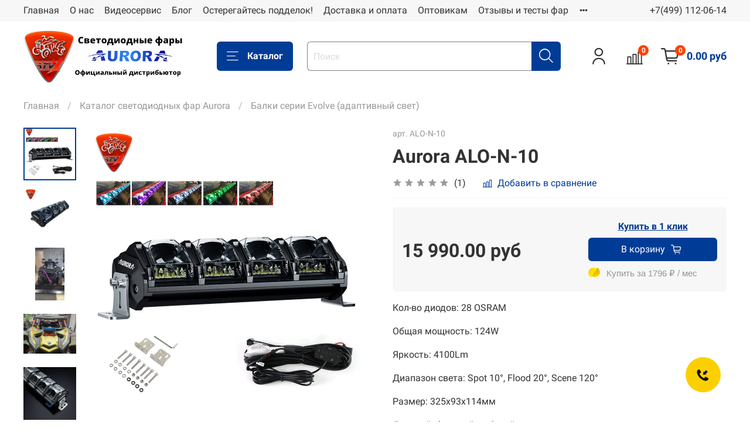

--- FILE ---
content_type: text/html; charset=utf-8
request_url: https://www.atvx.ru/product/aurora-alo-n-10
body_size: 57010
content:
<!DOCTYPE html>
<html
  style="
    --color-btn-bg:#003c96;
--color-btn-bg-is-dark:true;
--bg:#ffffff;
--bg-is-dark:false;

--color-text: var(--color-text-dark);
--color-text-minor-shade: var(--color-text-dark-minor-shade);
--color-text-major-shade: var(--color-text-dark-major-shade);
--color-text-half-shade: var(--color-text-dark-half-shade);

--color-notice-warning-is-dark:false;
--color-notice-success-is-dark:false;
--color-notice-error-is-dark:false;
--color-notice-info-is-dark:false;
--color-form-controls-bg:var(--bg);
--color-form-controls-bg-disabled:var(--bg-minor-shade);
--color-form-controls-border-color:var(--bg-half-shade);
--color-form-controls-color:var(--color-text);
--is-editor:false;


  "
  >
  <head><link media='print' onload='this.media="all"' rel='stylesheet' type='text/css' href='/served_assets/public/jquery.modal-0c2631717f4ce8fa97b5d04757d294c2bf695df1d558678306d782f4bf7b4773.css'><meta data-config="{&quot;product_id&quot;:128724163}" name="page-config" content="" /><meta data-config="{&quot;money_with_currency_format&quot;:{&quot;delimiter&quot;:&quot; &quot;,&quot;separator&quot;:&quot;.&quot;,&quot;format&quot;:&quot;%n\u0026nbsp;%u&quot;,&quot;unit&quot;:&quot;руб&quot;,&quot;show_price_without_cents&quot;:0},&quot;currency_code&quot;:&quot;RUR&quot;,&quot;currency_iso_code&quot;:&quot;RUB&quot;,&quot;default_currency&quot;:{&quot;title&quot;:&quot;Российский рубль&quot;,&quot;code&quot;:&quot;RUR&quot;,&quot;rate&quot;:1.0,&quot;format_string&quot;:&quot;%n\u0026nbsp;%u&quot;,&quot;unit&quot;:&quot;руб&quot;,&quot;price_separator&quot;:&quot;&quot;,&quot;is_default&quot;:true,&quot;price_delimiter&quot;:&quot;&quot;,&quot;show_price_with_delimiter&quot;:true,&quot;show_price_without_cents&quot;:false},&quot;facebook&quot;:{&quot;pixelActive&quot;:false,&quot;currency_code&quot;:&quot;RUB&quot;,&quot;use_variants&quot;:null},&quot;vk&quot;:{&quot;pixel_active&quot;:null,&quot;price_list_id&quot;:null},&quot;new_ya_metrika&quot;:true,&quot;ecommerce_data_container&quot;:&quot;dataLayer&quot;,&quot;common_js_version&quot;:null,&quot;vue_ui_version&quot;:null,&quot;feedback_captcha_enabled&quot;:true,&quot;account_id&quot;:125086,&quot;hide_items_out_of_stock&quot;:false,&quot;forbid_order_over_existing&quot;:false,&quot;minimum_items_price&quot;:null,&quot;enable_comparison&quot;:true,&quot;locale&quot;:&quot;ru&quot;,&quot;client_group&quot;:null,&quot;consent_to_personal_data&quot;:{&quot;active&quot;:false,&quot;obligatory&quot;:true,&quot;description&quot;:&quot;Настоящим подтверждаю, что я ознакомлен и согласен с условиями \u003ca href=&#39;/page/oferta&#39; target=&#39;blank&#39;\u003eоферты и политики конфиденциальности\u003c/a\u003e.&quot;},&quot;recaptcha_key&quot;:&quot;6LfXhUEmAAAAAOGNQm5_a2Ach-HWlFKD3Sq7vfFj&quot;,&quot;recaptcha_key_v3&quot;:&quot;6LcZi0EmAAAAAPNov8uGBKSHCvBArp9oO15qAhXa&quot;,&quot;yandex_captcha_key&quot;:&quot;ysc1_ec1ApqrRlTZTXotpTnO8PmXe2ISPHxsd9MO3y0rye822b9d2&quot;,&quot;checkout_float_order_content_block&quot;:false,&quot;available_products_characteristics_ids&quot;:null,&quot;sber_id_app_id&quot;:&quot;5b5a3c11-72e5-4871-8649-4cdbab3ba9a4&quot;,&quot;theme_generation&quot;:4,&quot;quick_checkout_captcha_enabled&quot;:false,&quot;max_order_lines_count&quot;:500,&quot;sber_bnpl_min_amount&quot;:1000,&quot;sber_bnpl_max_amount&quot;:150000,&quot;counter_settings&quot;:{&quot;data_layer_name&quot;:&quot;dataLayer&quot;,&quot;new_counters_setup&quot;:true,&quot;add_to_cart_event&quot;:true,&quot;remove_from_cart_event&quot;:true,&quot;add_to_wishlist_event&quot;:true,&quot;purchase_event&quot;:true},&quot;site_setting&quot;:{&quot;show_cart_button&quot;:true,&quot;show_service_button&quot;:false,&quot;show_marketplace_button&quot;:false,&quot;show_quick_checkout_button&quot;:true},&quot;warehouses&quot;:[],&quot;captcha_type&quot;:&quot;google&quot;,&quot;human_readable_urls&quot;:false}" name="shop-config" content="" /><meta name='js-evnvironment' content='production' /><meta name='default-locale' content='ru' /><meta name='insales-redefined-api-methods' content="[]" /><script type="text/javascript" src="https://static.insales-cdn.com/assets/static-versioned/v3.72/static/libs/lodash/4.17.21/lodash.min.js"></script><script>dataLayer= []; dataLayer.push({
        event: 'view_item',
        ecommerce: {
          items: [{"item_id":"128724163","item_name":"Aurora ALO-N-10","item_category":"Каталог/Каталог светодиодных фар Aurora/Балки серии Evolve (адаптивный свет)","price":15990}]
         }
      });</script>
<!--InsalesCounter -->
<script type="text/javascript">
(function() {
  if (typeof window.__insalesCounterId !== 'undefined') {
    return;
  }

  try {
    Object.defineProperty(window, '__insalesCounterId', {
      value: 125086,
      writable: true,
      configurable: true
    });
  } catch (e) {
    console.error('InsalesCounter: Failed to define property, using fallback:', e);
    window.__insalesCounterId = 125086;
  }

  if (typeof window.__insalesCounterId === 'undefined') {
    console.error('InsalesCounter: Failed to set counter ID');
    return;
  }

  let script = document.createElement('script');
  script.async = true;
  script.src = '/javascripts/insales_counter.js?7';
  let firstScript = document.getElementsByTagName('script')[0];
  firstScript.parentNode.insertBefore(script, firstScript);
})();
</script>
<!-- /InsalesCounter -->
      <!-- Google Tag Manager -->
      <script>(function(w,d,s,l,i){w[l]=w[l]||[];w[l].push({'gtm.start':
      new Date().getTime(),event:'gtm.js'});var f=d.getElementsByTagName(s)[0],
      j=d.createElement(s),dl=l!='dataLayer'?'&l='+l:'';j.async=true;j.src=
      'https://www.googletagmanager.com/gtm.js?id='+i+dl;f.parentNode.insertBefore(j,f);
      })(window,document,'script','dataLayer','GTM-PBDS4L7');
      </script>
      <!-- End Google Tag Manager -->

<!-- Novofon -->
  <script type="text/javascript" async src="https://widget.novofon.ru/novofon.js?sk=vytyqfZtbbykqDTFUTwxHlGARSu9Kb_N"></script>
<!-- Novofon --><script>
  console.log('test12');
/*** === НАСТРОЙКИ === ***/
const CRM_URL = "https://api.atvx.ru/test/callBackToB24.php"; // ваш обработчик
const GA4_ID = "G-98K4V9DZ40";     // если у вас GA4 (иначе оставьте "")
const YM_COUNTER_ID = 24169438; // если у вас Я.Метрика (иначе оставьте 0)

/*** === ХЕЛПЕРЫ (GA/YM + отправка) === ***/
// UA clientId (старый analytics.js) или из cookie _ga
function getUAClientId() {
  try {
    if (window.ga && ga.getAll) {
      const t = ga.getAll();
      if (t && t[0]) return t[0].get('clientId') || null;
    }
  } catch(e){}
  try {
    const m = document.cookie.match(/(?:^|;\s*)_ga=GA\d\.\d\.(\d+\.\d+)/);
    if (m) return m[1] || null;
  } catch(e){}
  return null;
}

// GA4 client_id
function getGA4ClientId(measurementId) {
  return new Promise(resolve => {
    if (!measurementId || !window.gtag) return resolve(null);
    try {
      gtag('get', measurementId, 'client_id', cid => resolve(cid || null));
      setTimeout(() => resolve(null), 1000);
    } catch(e){ resolve(null); }
  });
}

// YM clientID (новый API) или старый объект yaCounterXXXX
function getYMCid(counterId) {
  return new Promise(resolve => {
    if (counterId && typeof window.ym === 'function') {
      try {
        ym(counterId, 'getClientID', cid => resolve(cid || null));
        setTimeout(() => resolve(null), 1000);
        return;
      } catch(e){}
    }
    // бэкап: старый глобал yaCounterXXXX
    try {
      const legacy = window['yaCounter' + counterId];
      if (legacy && typeof legacy.getClientID === 'function') {
        return resolve(legacy.getClientID() || null);
      }
    } catch(e){}
    resolve(null);
  });
}

// сбор идентификаторов + меток
async function collectIds() {
  const [ga4, ym] = await Promise.all([
    getGA4ClientId(GA4_ID),
    getYMCid(YM_COUNTER_ID)
  ]);
  const ua = getUAClientId();
  return { ga4_cid: ga4, ga_ua_cid: ua, ym_cid: ym };
}

// x-www-form-urlencoded
function toForm(data) {
  return Object.entries(data)
    .filter(([,v]) => v !== undefined && v !== null && v !== '')
    .map(([k,v]) => encodeURIComponent(k) + '=' + encodeURIComponent(String(v)))
    .join('&');
}

// POST как раньше (xhr)
function postForm(url, bodyObj) {
  var xhr = new XMLHttpRequest();
  xhr.open('POST', url, true);
  xhr.setRequestHeader('Content-Type', 'application/x-www-form-urlencoded');
  xhr.send(toForm(bodyObj));
}

/*** === ХУК НА СОЗДАНИЕ ВИДЖЕТА NOVOFON/COMAGIC === ***/
(function () {
  let sentOnceGuard = false; // защита от двойной отправки

  function patchCreateWidget() {
    if (!window.Comagic || !Comagic.UI || !Comagic.UI.createWidget) return false;
    if (Comagic.UI.__novofonHooked) return true;

    const orig = Comagic.UI.createWidget.bind(Comagic.UI);
    Comagic.UI.createWidget = function(type, opts) {
      const inst = orig(type, opts);
      try {
        if (typeof inst.on === 'function') {
          inst.on('sendrequest', async function(ev) {
            if (sentOnceGuard) return;
            sentOnceGuard = true;

            // значения формы от виджета
            const vals = (typeof inst.getValues === 'function') ? inst.getValues() : {};
            const phone = (vals.phone || '').replace(/[^\d+]/g, '');

            // добираем clientID’ы
            const ids = await collectIds();

            // формируем тело, как у вас было раньше
            const body = {
              Title: 'Заказ обратного звонка ' + phone,
              Phone: phone,
              gaClientId: ids.ga4_cid || ids.ga_ua_cid || '', // что-то одно точно подставится
              yaClientId: ids.ym_cid || '',
              page: location.href,
              referrer: document.referrer || '',
              ts: new Date().toISOString(),
              // при желании добавьте UTM
              utm_source: new URLSearchParams(location.search).get('utm_source') || '',
              utm_medium: new URLSearchParams(location.search).get('utm_medium') || '',
              utm_campaign: new URLSearchParams(location.search).get('utm_campaign') || '',
              utm_content: new URLSearchParams(location.search).get('utm_content') || '',
              utm_term: new URLSearchParams(location.search).get('utm_term') || ''
            };

            // отправляем в CRM
            postForm(CRM_URL, body);

            // на всякий случай лог
            console.log('✅ CRM lead sent', body);

            // если вдруг виджет генерит повторное событие — снимем гард через пару секунд
            setTimeout(() => { sentOnceGuard = false; }, 3000);
          });
        }
      } catch(e) { console.warn('[novofon-hook] subscribe error', e); }
      return inst;
    };

    Comagic.UI.__novofonHooked = true;
    console.log('[novofon-hook] Comagic.UI.createWidget patched');
    return true;
  }

  // пытаемся сразу; если Comagic ещё не готов — ждём немного
  if (!patchCreateWidget()) {
    const iv = setInterval(() => { if (patchCreateWidget()) clearInterval(iv); }, 50);
    setTimeout(() => clearInterval(iv), 10000);
  }
})();
</script>
    <!-- meta -->
<meta charset="UTF-8" /><title>Светодиодная фара Aurora Evolve ALO-N-10</title><meta name="description" content="Официальный дистрибьютор, доставка по всей России, наложенный платеж.">
<meta data-config="{&quot;static-versioned&quot;: &quot;1.38&quot;}" name="theme-meta-data" content="">
<meta name="robots" content="index,follow" />
<meta http-equiv="X-UA-Compatible" content="IE=edge,chrome=1" />
<meta name="viewport" content="width=device-width, initial-scale=1.0" />
<meta name="SKYPE_TOOLBAR" content="SKYPE_TOOLBAR_PARSER_COMPATIBLE" />
<meta name="format-detection" content="telephone=no">

<!-- canonical url--><link rel="canonical" href="https://www.atvx.ru/collection/svetodiodnie-balki-aurora-evolve-adaptivnyy-svet/product/aurora-alo-n-10"/>


<!-- rss feed-->
    <meta property="og:title" content="Aurora ALO-N-10">
    <meta property="og:type" content="website">
    <meta property="og:url" content="https://www.atvx.ru/product/aurora-alo-n-10">

    
      <meta property="og:image" content="https://static.insales-cdn.com/images/products/1/6193/626898993/10.png">
    




<!-- icons-->
<link rel="icon" type="image/png" sizes="16x16" href="https://static.insales-cdn.com/assets/1/2172/5965948/1768299526/favicon.png" /><style media="screen">
  @supports (content-visibility: hidden) {
    body:not(.settings_loaded) {
      content-visibility: hidden;
    }
  }
  @supports not (content-visibility: hidden) {
    body:not(.settings_loaded) {
      visibility: hidden;
    }
  }
</style>

  <meta name='product-id' content='128724163' />
</head>
  <body data-multi-lang="false">
    <noscript>
<div class="njs-alert-overlay">
  <div class="njs-alert-wrapper">
    <div class="njs-alert">
      <p></p>
    </div>
  </div>
</div>
</noscript>

    <div class="page_layout page_layout-clear ">
      <header>
      
        <div
  class="layout widget-type_widget_v4_header_1_e880bb0411b82f943d72a3bf97c38e57"
  style="--bage-bg:#ff4100; --bage-bg-is-dark:true; --bage-bg-minor-shade:#ff531a; --bage-bg-minor-shade-is-dark:true; --bage-bg-major-shade:#ff6633; --bage-bg-major-shade-is-dark:true; --bage-bg-half-shade:#ff9f80; --bage-bg-half-shade-is-light:true; --menu-grid-list-min-width:180px; --menu-grid-list-row-gap:2rem; --menu-grid-list-column-gap:3rem; --subcollections-items-limit:15; --menu-img-ratio:1.5; --hide-menu-photo:false; --logo-img:'https://static.insales-cdn.com/files/1/1675/17835659/original/окончатеное_лого.png'; --logo-max-width:280px; --hide-language:false; --hide-compare:false; --hide-personal:false; --header-wide-bg:true; --layout-mt:0vw; --layout-mb:0vw; --header-top-pt:0.5vw; --header-top-pb:0.5vw; --header-main-pt:1vw; --header-main-pb:1vw; --layout-content-max-width:1408px; --header-wide-content:false; --hide-desktop:false; --hide-mobile:false;"
  data-widget-drop-item-id="55158881"
  
  >
  <div class="layout__content">
    




<div class="header header_no-languages">
  <div class="header__mobile-head">
    <div class="header__mobile-head-content">
      <button type="button" class="button button_size-l header__hide-mobile-menu-btn js-hide-mobile-menu">
          <span class="icon icon-times"></span>
      </button>

      
    </div>
  </div>

  <div class="header__content">
    <div class="header-part-top">
      <div class="header-part-top__inner">
        <div class="header__area-menu">
          <ul class="header__menu js-cut-list" data-navigation data-navigation data-menu-handle="main-menu">
            
              <li class="header__menu-item" data-navigation-item data-menu-item-id="936507">
                <div class="header__menu-controls">
                  <a href="/" class="header__menu-link" data-navigation-link="/">
                    Главная
                  </a>
                </div>
              </li>
            
              <li class="header__menu-item" data-navigation-item data-menu-item-id="12236633">
                <div class="header__menu-controls">
                  <a href="/page/o-nas" class="header__menu-link" data-navigation-link="/page/o-nas">
                    О нас
                  </a>
                </div>
              </li>
            
              <li class="header__menu-item" data-navigation-item data-menu-item-id="12260236">
                <div class="header__menu-controls">
                  <a href="/page/besplatnyy-videoservis" class="header__menu-link" data-navigation-link="/page/besplatnyy-videoservis">
                    Видеосервис
                  </a>
                </div>
              </li>
            
              <li class="header__menu-item" data-navigation-item data-menu-item-id="12131713">
                <div class="header__menu-controls">
                  <a href="/blogs/blog" class="header__menu-link" data-navigation-link="/blogs/blog">
                    Блог
                  </a>
                </div>
              </li>
            
              <li class="header__menu-item" data-navigation-item data-menu-item-id="12114572">
                <div class="header__menu-controls">
                  <a href="/page/poddelki" class="header__menu-link" data-navigation-link="/page/poddelki">
                    Остерегайтесь подделок!
                  </a>
                </div>
              </li>
            
              <li class="header__menu-item" data-navigation-item data-menu-item-id="936508">
                <div class="header__menu-controls">
                  <a href="/page/delivery" class="header__menu-link" data-navigation-link="/page/delivery">
                    Доставка и оплата
                  </a>
                </div>
              </li>
            
              <li class="header__menu-item" data-navigation-item data-menu-item-id="1089280">
                <div class="header__menu-controls">
                  <a href="/page/optovym-pokupatelyam" class="header__menu-link" data-navigation-link="/page/optovym-pokupatelyam">
                    Оптовикам
                  </a>
                </div>
              </li>
            
              <li class="header__menu-item" data-navigation-item data-menu-item-id="3193754">
                <div class="header__menu-controls">
                  <a href="/page/otzuv-aurora" class="header__menu-link" data-navigation-link="/page/otzuv-aurora">
                    Отзывы и тесты фар
                  </a>
                </div>
              </li>
            
              <li class="header__menu-item" data-navigation-item data-menu-item-id="16953904">
                <div class="header__menu-controls">
                  <a href="/page/faq" class="header__menu-link" data-navigation-link="/page/faq">
                    FAQ
                  </a>
                </div>
              </li>
            
              <li class="header__menu-item" data-navigation-item data-menu-item-id="1608094">
                <div class="header__menu-controls">
                  <a href="/page/feedback" class="header__menu-link" data-navigation-link="/page/feedback">
                    Контакты
                  </a>
                </div>
              </li>
            
          </ul>
        </div>

        <div class="header__area-text">
          
        </div>

        <div class="header__area-contacts">
          
  
    <div class="header__phone">
      <a class="header__phone-value zphone" href="tel:+74991120614">+7(499) 112-06-14</a>
    </div>
  
  

        </div>

        
      </div>
    </div>


    <div class="header-part-main">
      <div class="header-part-main__inner">
        <div class="header__area-logo">
          

  
  
  
  
    <a href=" / " class="header__logo">
      <img src="https://static.insales-cdn.com/files/1/1675/17835659/original/окончатеное_лого.png" alt="ATVX" title="ATVX" />
    </a>
  


        </div>

        <div class="header__area-catalog">
          <button type="button" class="button button_size-l header__show-collection-btn js-show-header-collections">
            <span class="icon icon-bars _show"></span>
            <span class="icon icon-times _hide"></span>
            Каталог
          </button>
        </div>

        <div class="header__area-search">
          <div class="header__search">
            <form action="/search" method="get" class="header__search-form">
              <input type="text" autocomplete="off" class="form-control form-control_size-l header__search-field" name="q" value="" placeholder="Поиск" />
              <button type="submit" class="button button_size-l header__search-btn">
                <span class="icon icon-search"></span>
              </button>
              <input type="hidden" name="lang" value="ru">
            </form>
            <button type="button" class="button button_size-l header__search-mobile-btn js-show-mobile-search">
                <span class="icon icon-search _show"></span>
              <span class="icon icon-times _hide"></span>
              </button>
            </div>
        </div>

        <div class="header__area-controls">
          
            <a href="/client_account/orders" class="header__control-btn header__cabinet">
              <span class="icon icon-user"></span>
            </a>
          

          
            <a href="/compares" class="header__control-btn header__compare" data-compare-counter-btn>
              <span class="icon icon-compare">
                <span class="header__control-bage" data-compare-counter>0</span>
              </span>
            </a>
          

          

          <a href="/cart_items" class="header__control-btn header__cart">
            <span class="icon icon-cart">
              <span class="header__control-bage" data-cart-positions-count></span>
            </span>
            <span class="header__control-text" data-cart-total-price></span>
          </a>
        </div>


        
        

        

        <div class="header__collections">
          <div class="header__collections-content">
            <div class="header__collections-head">Каталог</div>

            
            <ul class="grid-list header__collections-menu" data-navigation data-subcollections-items-limit=15>
              
              
                

                <li class="header__collections-item is-level-1" data-navigation-item>
                  
                    

                    
                    

                    <a href="/collection/vse-tovary" class="img-ratio img-ratio_cover header__collections-photo">
                      <div class="img-ratio__inner">
                        

                        
                          <picture>
                            <source data-srcset="https://static.insales-cdn.com/r/3cji2PcXF3s/rs:fit:500:500:1/plain/images/products/1/2201/604604569/Picsart_22-10-12_13-27-55-421.jpg@webp" type="image/webp" class="lazyload">
                            <img data-src="https://static.insales-cdn.com/r/-7th6d44p-s/rs:fit:500:500:1/plain/images/products/1/2201/604604569/Picsart_22-10-12_13-27-55-421.jpg@jpg" class="lazyload">
                          </picture>
                        
                      </div>
                    </a>
                  

                  <div class="header__collections-controls">
                    <a href="/collection/vse-tovary" class="header__collections-link" data-navigation-link="/collection/vse-tovary" >
                      Все товары
                    </a>

                    
                  </div>

                  
                </li>
              
                

                <li class="header__collections-item is-level-1" data-navigation-item>
                  
                    

                    
                    

                    <a href="/collection/svetodiodnie-fary-i-balki-aurora" class="img-ratio img-ratio_cover header__collections-photo">
                      <div class="img-ratio__inner">
                        

                        
                          <picture>
                            <source data-srcset="https://static.insales-cdn.com/r/fyxd4EF-J0A/rs:fit:500:500:1/plain/images/collections/1/1301/1393941/864402.jpg@webp" type="image/webp" class="lazyload">
                            <img data-src="https://static.insales-cdn.com/r/ui0Rir3-4Y0/rs:fit:500:500:1/plain/images/collections/1/1301/1393941/864402.jpg@jpg" class="lazyload">
                          </picture>
                        
                      </div>
                    </a>
                  

                  <div class="header__collections-controls">
                    <a href="/collection/svetodiodnie-fary-i-balki-aurora" class="header__collections-link" data-navigation-link="/collection/svetodiodnie-fary-i-balki-aurora" >
                      Каталог светодиодных фар Aurora
                    </a>

                    
                      <button class="header__collections-show-submenu-btn js-show-mobile-submenu" type="button">
                        <span class="icon icon-angle-down"></span>
                      </button>
                    
                  </div>

                  
                    <ul class="header__collections-submenu" data-navigation-submenu>
                      
                        <li class="header__collections-item " data-navigation-item>
                          <div class="header__collections-controls">
                            <a href="/collection/spetspredlozhenie" class="header__collections-link" data-navigation-link="/collection/spetspredlozhenie" >
                              Новинки 🆕
                            </a>
                          </div>
                        </li>
                      
                        <li class="header__collections-item " data-navigation-item>
                          <div class="header__collections-controls">
                            <a href="/collection/svetodiodnie-balki-aurora-evolve-adaptivnyy-svet" class="header__collections-link" data-navigation-link="/collection/svetodiodnie-balki-aurora-evolve-adaptivnyy-svet" >
                              Балки серии Evolve (адаптивный свет)
                            </a>
                          </div>
                        </li>
                      
                        <li class="header__collections-item " data-navigation-item>
                          <div class="header__collections-controls">
                            <a href="/collection/svetodiodnye-farybalki-s-rgb-podsvetkoy" class="header__collections-link" data-navigation-link="/collection/svetodiodnye-farybalki-s-rgb-podsvetkoy" >
                              Светодиодные фары\балки  с RGB подсветкой
                            </a>
                          </div>
                        </li>
                      
                        <li class="header__collections-item " data-navigation-item>
                          <div class="header__collections-controls">
                            <a href="/collection/svetodiodnye-lampy" class="header__collections-link" data-navigation-link="/collection/svetodiodnye-lampy" >
                              Светодиодные лампы
                            </a>
                          </div>
                        </li>
                      
                        <li class="header__collections-item " data-navigation-item>
                          <div class="header__collections-controls">
                            <a href="/collection/svetodiodnie-fary-aurora-dopolnitelnogo-sveta" class="header__collections-link" data-navigation-link="/collection/svetodiodnie-fary-aurora-dopolnitelnogo-sveta" >
                              Фары дополнительного света (квадратные)
                            </a>
                          </div>
                        </li>
                      
                        <li class="header__collections-item " data-navigation-item>
                          <div class="header__collections-controls">
                            <a href="/collection/svetodiodnie-balki-aurora-odnoryadnie" class="header__collections-link" data-navigation-link="/collection/svetodiodnie-balki-aurora-odnoryadnie" >
                              Однорядные балки
                            </a>
                          </div>
                        </li>
                      
                        <li class="header__collections-item " data-navigation-item>
                          <div class="header__collections-controls">
                            <a href="/collection/svetodiodnie-balki-aurora-dvuhryadnie" class="header__collections-link" data-navigation-link="/collection/svetodiodnie-balki-aurora-dvuhryadnie" >
                              Двухрядные балки
                            </a>
                          </div>
                        </li>
                      
                        <li class="header__collections-item " data-navigation-item>
                          <div class="header__collections-controls">
                            <a href="/collection/svetodiodnie-balki-aurora-vsepogodnie" class="header__collections-link" data-navigation-link="/collection/svetodiodnie-balki-aurora-vsepogodnie" >
                              Всепогодные и противотуманные фары\балки
                            </a>
                          </div>
                        </li>
                      
                        <li class="header__collections-item " data-navigation-item>
                          <div class="header__collections-controls">
                            <a href="/collection/svetodiodnie-balki-aurora-dvuhryadnie-vignutie" class="header__collections-link" data-navigation-link="/collection/svetodiodnie-balki-aurora-dvuhryadnie-vignutie" >
                              Выгнутые двухрядные балки
                            </a>
                          </div>
                        </li>
                      
                        <li class="header__collections-item " data-navigation-item>
                          <div class="header__collections-controls">
                            <a href="/collection/rock-light-svetodiodnaya-podsvetka" class="header__collections-link" data-navigation-link="/collection/rock-light-svetodiodnaya-podsvetka" >
                              Светодиодная подсветка (Rock Light)
                            </a>
                          </div>
                        </li>
                      
                        <li class="header__collections-item " data-navigation-item>
                          <div class="header__collections-controls">
                            <a href="/collection/seriya-mini" class="header__collections-link" data-navigation-link="/collection/seriya-mini" >
                              Серия MINI
                            </a>
                          </div>
                        </li>
                      
                        <li class="header__collections-item " data-navigation-item>
                          <div class="header__collections-controls">
                            <a href="/collection/fara-prozhector-aurora" class="header__collections-link" data-navigation-link="/collection/fara-prozhector-aurora" >
                              Фары круглые и прожекторы
                            </a>
                          </div>
                        </li>
                      
                        <li class="header__collections-item " data-navigation-item>
                          <div class="header__collections-controls">
                            <a href="/collection/fary-golovnogo-sveta" class="header__collections-link" data-navigation-link="/collection/fary-golovnogo-sveta" >
                              Фары головного света
                            </a>
                          </div>
                        </li>
                      
                        <li class="header__collections-item " data-navigation-item>
                          <div class="header__collections-controls">
                            <a href="/collection/aksessuary" class="header__collections-link" data-navigation-link="/collection/aksessuary" >
                              Аксессуары
                            </a>
                          </div>
                        </li>
                      
                    </ul>
                    <div class="header__collections-show-more ">
                      <span class="button-link header__collections-show-more-link js-show-more-subcollections">
                        <span class="header__collections-show-more-text-show">Показать все</span>
                        <span class="header__collections-show-more-text-hide">Скрыть</span>
                        <span class="icon icon-angle-down"></span>
                      </span>
                    </div>
                  
                </li>
              
                

                <li class="header__collections-item is-level-1" data-navigation-item>
                  
                    

                    
                    

                    <a href="/collection/svetodiodnye-fary-rigid-industries" class="img-ratio img-ratio_cover header__collections-photo">
                      <div class="img-ratio__inner">
                        

                        
                          <picture>
                            <source data-srcset="https://static.insales-cdn.com/r/zDtOsddeRl0/rs:fit:500:500:1/plain/images/collections/1/4267/1388715/1721ebu-960.jpg@webp" type="image/webp" class="lazyload">
                            <img data-src="https://static.insales-cdn.com/r/nbSBChW3wsE/rs:fit:500:500:1/plain/images/collections/1/4267/1388715/1721ebu-960.jpg@jpg" class="lazyload">
                          </picture>
                        
                      </div>
                    </a>
                  

                  <div class="header__collections-controls">
                    <a href="/collection/svetodiodnye-fary-rigid-industries" class="header__collections-link" data-navigation-link="/collection/svetodiodnye-fary-rigid-industries" >
                      Каталог светодиодных фар Rigid
                    </a>

                    
                      <button class="header__collections-show-submenu-btn js-show-mobile-submenu" type="button">
                        <span class="icon icon-angle-down"></span>
                      </button>
                    
                  </div>

                  
                    <ul class="header__collections-submenu" data-navigation-submenu>
                      
                        <li class="header__collections-item " data-navigation-item>
                          <div class="header__collections-controls">
                            <a href="/collection/novinka-svetodiodnie-balki-rigid-radiance" class="header__collections-link" data-navigation-link="/collection/novinka-svetodiodnie-balki-rigid-radiance" >
                              Новинка! Светодиодные балки Rigid серия Radiance Plus
                            </a>
                          </div>
                        </li>
                      
                        <li class="header__collections-item " data-navigation-item>
                          <div class="header__collections-controls">
                            <a href="/collection/svetodiodnye-fary-rigid-d-seriya-pro" class="header__collections-link" data-navigation-link="/collection/svetodiodnye-fary-rigid-d-seriya-pro" >
                              Светодиодные фары Rigid D-серия PRO
                            </a>
                          </div>
                        </li>
                      
                        <li class="header__collections-item " data-navigation-item>
                          <div class="header__collections-controls">
                            <a href="/collection/svetodiodnie-balki-rigid-odnoryadnie" class="header__collections-link" data-navigation-link="/collection/svetodiodnie-balki-rigid-odnoryadnie" >
                              Светодиодные балки Rigid однорядные
                            </a>
                          </div>
                        </li>
                      
                        <li class="header__collections-item " data-navigation-item>
                          <div class="header__collections-controls">
                            <a href="/collection/dvuryadnaya-seriya" class="header__collections-link" data-navigation-link="/collection/dvuryadnaya-seriya" >
                              Светодиодные балки Rigid двухрядные
                            </a>
                          </div>
                        </li>
                      
                        <li class="header__collections-item " data-navigation-item>
                          <div class="header__collections-controls">
                            <a href="/collection/svetodiodnie-balki-rigid-adapt" class="header__collections-link" data-navigation-link="/collection/svetodiodnie-balki-rigid-adapt" >
                              Светодиодные балки Rigid ADAPT
                            </a>
                          </div>
                        </li>
                      
                        <li class="header__collections-item " data-navigation-item>
                          <div class="header__collections-controls">
                            <a href="/collection/svetodiodnye-fary-rigid-sae-seriya" class="header__collections-link" data-navigation-link="/collection/svetodiodnye-fary-rigid-sae-seriya" >
                              Светодиодные фары Rigid SAE-серия
                            </a>
                          </div>
                        </li>
                      
                        <li class="header__collections-item " data-navigation-item>
                          <div class="header__collections-controls">
                            <a href="/collection/seriya-mini-2" class="header__collections-link" data-navigation-link="/collection/seriya-mini-2" >
                              Серия MINI
                            </a>
                          </div>
                        </li>
                      
                        <li class="header__collections-item " data-navigation-item>
                          <div class="header__collections-controls">
                            <a href="/collection/fary-golovnogo-sveta-2" class="header__collections-link" data-navigation-link="/collection/fary-golovnogo-sveta-2" >
                              Фары головного света
                            </a>
                          </div>
                        </li>
                      
                    </ul>
                    <div class="header__collections-show-more ">
                      <span class="button-link header__collections-show-more-link js-show-more-subcollections">
                        <span class="header__collections-show-more-text-show">Показать все</span>
                        <span class="header__collections-show-more-text-hide">Скрыть</span>
                        <span class="icon icon-angle-down"></span>
                      </span>
                    </div>
                  
                </li>
              
              
            </ul>
          </div>
        </div>
      </div>
    </div>
  </div>
</div>

<div class="header-mobile-panel">
  <div class="header-mobile-panel__content">
    <button type="button" class="button button_size-l header-mobile-panel__show-menu-btn js-show-mobile-menu">
      <span class="icon icon-bars"></span>
    </button>

    <div class="header-mobile-panel__logo">
      

  
  
  
  
    <a href=" / " class="header__logo">
      <img src="https://static.insales-cdn.com/files/1/1675/17835659/original/окончатеное_лого.png" alt="ATVX" title="ATVX" />
    </a>
  


    </div>

    <div class="header-mobile-panel__controls">
      <a href="/cart_items" class="header__control-btn header__mobile-cart">
        <span class="icon icon-cart">
          <span class="header__control-bage" data-cart-positions-count></span>
        </span>
      </a>
    </div>
  </div>
</div>

<div class="header__collections-overlay"></div>



  </div>
</div>

      
      </header>

      

      <main>
        
  <div
  class="layout widget-type_system_widget_v4_breadcrumbs_1"
  style="--delemeter:1; --align:start; --layout-wide-bg:false; --layout-pt:1vw; --layout-pb:0vw; --layout-content-max-width:1408px; --layout-wide-content:false; --layout-edge:false; --hide-desktop:false; --hide-mobile:false;"
  data-widget-drop-item-id="55158918"
  
  >
  <div class="layout__content">
    

<div class="breadcrumb-wrapper delemeter_1">
  <ul class="breadcrumb">
    <li class="breadcrumb-item home">
      <a class="breadcrumb-link" title="Главная" href="/">Главная</a>
    </li>
    
      
      
      
        
        
        
      
        
        
          <li class="breadcrumb-item" data-breadcrumbs="2">
            <a class="breadcrumb-link" title="Каталог светодиодных фар Aurora" href="/collection/svetodiodnie-fary-i-balki-aurora">Каталог светодиодных фар Aurora</a>
          </li>
          
        
        
      
        
        
          <li class="breadcrumb-item" data-breadcrumbs="3">
            <a class="breadcrumb-link" title="Балки серии Evolve (адаптивный свет)" href="/collection/svetodiodnie-balki-aurora-evolve-adaptivnyy-svet">Балки серии Evolve (адаптивный свет)</a>
          </li>
          
        
        
      
    
  </ul>
</div>




  </div>
</div>


  <div
  class="layout widget-type_widget_v4_product_1_b564a01a380648c9f640065e231b199d"
  style="--rating-color:#ff4100; --rating-color-is-dark:true; --rating-color-minor-shade:#ff531a; --rating-color-minor-shade-is-dark:true; --rating-color-major-shade:#ff6633; --rating-color-major-shade-is-dark:true; --rating-color-half-shade:#ff9f80; --rating-color-half-shade-is-light:true; --sale-bg:#FF4100; --sale-bg-is-dark:true; --sale-bg-minor-shade:#ff531a; --sale-bg-minor-shade-is-dark:true; --sale-bg-major-shade:#ff6633; --sale-bg-major-shade-is-dark:true; --sale-bg-half-shade:#ff9f80; --sale-bg-half-shade-is-light:true; --sticker-font-size:0.9rem; --show-selected-variant-photos:false; --video-before-image:false; --img-ratio:1; --img-fit:contain; --product-hide-description:false; --product-hide-variants-title:true; --product-hide-sku:false; --product-hide-compare:false; --layout-wide-bg:false; --layout-mt:0vw; --layout-mb:0vw; --layout-pt:2vw; --layout-pb:3vw; --layout-content-max-width:1408px; --layout-wide-content:false; --layout-edge:false; --hide-desktop:false; --hide-mobile:false;"
  data-widget-drop-item-id="55158919"
  
  >
  <div class="layout__content">
    
<form
action="/cart_items"
method="post"
data-product-id="128724163"
data-product-json="{&quot;id&quot;:128724163,&quot;url&quot;:&quot;/product/aurora-alo-n-10&quot;,&quot;title&quot;:&quot;Aurora ALO-N-10&quot;,&quot;short_description&quot;:&quot;\u003cp\u003eКол-во диодов: \u003cspan\u003e28 OSRAM\u003c/span\u003e\u003c/p\u003e\r\n\u003cp\u003eОбщая мощность: 124W\u003c/p\u003e\r\n\u003cp\u003eЯркость: 4100Lm\u003c/p\u003e\r\n\u003cp\u003eДиапазон света: Spot 10\u0026deg;, Flood 20\u0026deg;, Scene 120\u0026deg;\u003c/p\u003e\r\n\u003cp\u003eРазмер: 325х93х114мм\u003c/p\u003e\r\n\u003cp\u003eДальний, ближний, рабочий свет, ходовые огни.\u003c/p\u003e&quot;,&quot;available&quot;:true,&quot;unit&quot;:&quot;pce&quot;,&quot;permalink&quot;:&quot;aurora-alo-n-10&quot;,&quot;images&quot;:[{&quot;id&quot;:626898993,&quot;product_id&quot;:128724163,&quot;external_id&quot;:null,&quot;position&quot;:1,&quot;created_at&quot;:&quot;2022-12-09T13:28:59.000+03:00&quot;,&quot;image_processing&quot;:false,&quot;title&quot;:null,&quot;url&quot;:&quot;https://static.insales-cdn.com/images/products/1/6193/626898993/thumb_10.png&quot;,&quot;original_url&quot;:&quot;https://static.insales-cdn.com/images/products/1/6193/626898993/10.png&quot;,&quot;medium_url&quot;:&quot;https://static.insales-cdn.com/images/products/1/6193/626898993/medium_10.png&quot;,&quot;small_url&quot;:&quot;https://static.insales-cdn.com/images/products/1/6193/626898993/micro_10.png&quot;,&quot;thumb_url&quot;:&quot;https://static.insales-cdn.com/images/products/1/6193/626898993/thumb_10.png&quot;,&quot;compact_url&quot;:&quot;https://static.insales-cdn.com/images/products/1/6193/626898993/compact_10.png&quot;,&quot;large_url&quot;:&quot;https://static.insales-cdn.com/images/products/1/6193/626898993/large_10.png&quot;,&quot;filename&quot;:&quot;10.png&quot;,&quot;image_content_type&quot;:&quot;image/png&quot;},{&quot;id&quot;:626926042,&quot;product_id&quot;:128724163,&quot;external_id&quot;:null,&quot;position&quot;:2,&quot;created_at&quot;:&quot;2022-12-09T14:15:19.000+03:00&quot;,&quot;image_processing&quot;:false,&quot;title&quot;:null,&quot;url&quot;:&quot;https://static.insales-cdn.com/images/products/1/474/626926042/thumb_Picsart_22-10-13_11-06-46-661.jpg&quot;,&quot;original_url&quot;:&quot;https://static.insales-cdn.com/images/products/1/474/626926042/Picsart_22-10-13_11-06-46-661.jpg&quot;,&quot;medium_url&quot;:&quot;https://static.insales-cdn.com/images/products/1/474/626926042/medium_Picsart_22-10-13_11-06-46-661.jpg&quot;,&quot;small_url&quot;:&quot;https://static.insales-cdn.com/images/products/1/474/626926042/micro_Picsart_22-10-13_11-06-46-661.jpg&quot;,&quot;thumb_url&quot;:&quot;https://static.insales-cdn.com/images/products/1/474/626926042/thumb_Picsart_22-10-13_11-06-46-661.jpg&quot;,&quot;compact_url&quot;:&quot;https://static.insales-cdn.com/images/products/1/474/626926042/compact_Picsart_22-10-13_11-06-46-661.jpg&quot;,&quot;large_url&quot;:&quot;https://static.insales-cdn.com/images/products/1/474/626926042/large_Picsart_22-10-13_11-06-46-661.jpg&quot;,&quot;filename&quot;:&quot;Picsart_22-10-13_11-06-46-661.jpg&quot;,&quot;image_content_type&quot;:&quot;image/jpeg&quot;},{&quot;id&quot;:939722058,&quot;product_id&quot;:128724163,&quot;external_id&quot;:null,&quot;position&quot;:3,&quot;created_at&quot;:&quot;2024-11-29T15:44:28.000+03:00&quot;,&quot;image_processing&quot;:false,&quot;title&quot;:null,&quot;url&quot;:&quot;https://static.insales-cdn.com/images/products/1/1354/939722058/thumb_WhatsApp_Image_2024-11-29_at_15.39.21.jpeg&quot;,&quot;original_url&quot;:&quot;https://static.insales-cdn.com/images/products/1/1354/939722058/WhatsApp_Image_2024-11-29_at_15.39.21.jpeg&quot;,&quot;medium_url&quot;:&quot;https://static.insales-cdn.com/images/products/1/1354/939722058/medium_WhatsApp_Image_2024-11-29_at_15.39.21.jpeg&quot;,&quot;small_url&quot;:&quot;https://static.insales-cdn.com/images/products/1/1354/939722058/micro_WhatsApp_Image_2024-11-29_at_15.39.21.jpeg&quot;,&quot;thumb_url&quot;:&quot;https://static.insales-cdn.com/images/products/1/1354/939722058/thumb_WhatsApp_Image_2024-11-29_at_15.39.21.jpeg&quot;,&quot;compact_url&quot;:&quot;https://static.insales-cdn.com/images/products/1/1354/939722058/compact_WhatsApp_Image_2024-11-29_at_15.39.21.jpeg&quot;,&quot;large_url&quot;:&quot;https://static.insales-cdn.com/images/products/1/1354/939722058/large_WhatsApp_Image_2024-11-29_at_15.39.21.jpeg&quot;,&quot;filename&quot;:&quot;WhatsApp_Image_2024-11-29_at_15.39.21.jpeg&quot;,&quot;image_content_type&quot;:&quot;image/jpeg&quot;},{&quot;id&quot;:939722513,&quot;product_id&quot;:128724163,&quot;external_id&quot;:null,&quot;position&quot;:4,&quot;created_at&quot;:&quot;2024-11-29T15:44:57.000+03:00&quot;,&quot;image_processing&quot;:false,&quot;title&quot;:null,&quot;url&quot;:&quot;https://static.insales-cdn.com/images/products/1/1809/939722513/thumb_1730822488.jpg&quot;,&quot;original_url&quot;:&quot;https://static.insales-cdn.com/images/products/1/1809/939722513/1730822488.jpg&quot;,&quot;medium_url&quot;:&quot;https://static.insales-cdn.com/images/products/1/1809/939722513/medium_1730822488.jpg&quot;,&quot;small_url&quot;:&quot;https://static.insales-cdn.com/images/products/1/1809/939722513/micro_1730822488.jpg&quot;,&quot;thumb_url&quot;:&quot;https://static.insales-cdn.com/images/products/1/1809/939722513/thumb_1730822488.jpg&quot;,&quot;compact_url&quot;:&quot;https://static.insales-cdn.com/images/products/1/1809/939722513/compact_1730822488.jpg&quot;,&quot;large_url&quot;:&quot;https://static.insales-cdn.com/images/products/1/1809/939722513/large_1730822488.jpg&quot;,&quot;filename&quot;:&quot;1730822488.jpg&quot;,&quot;image_content_type&quot;:&quot;image/jpeg&quot;},{&quot;id&quot;:558461609,&quot;product_id&quot;:128724163,&quot;external_id&quot;:null,&quot;position&quot;:5,&quot;created_at&quot;:&quot;2022-06-16T11:57:12.000+03:00&quot;,&quot;image_processing&quot;:false,&quot;title&quot;:null,&quot;url&quot;:&quot;https://static.insales-cdn.com/images/products/1/4777/558461609/thumb_25.jpg&quot;,&quot;original_url&quot;:&quot;https://static.insales-cdn.com/images/products/1/4777/558461609/25.jpg&quot;,&quot;medium_url&quot;:&quot;https://static.insales-cdn.com/images/products/1/4777/558461609/medium_25.jpg&quot;,&quot;small_url&quot;:&quot;https://static.insales-cdn.com/images/products/1/4777/558461609/micro_25.jpg&quot;,&quot;thumb_url&quot;:&quot;https://static.insales-cdn.com/images/products/1/4777/558461609/thumb_25.jpg&quot;,&quot;compact_url&quot;:&quot;https://static.insales-cdn.com/images/products/1/4777/558461609/compact_25.jpg&quot;,&quot;large_url&quot;:&quot;https://static.insales-cdn.com/images/products/1/4777/558461609/large_25.jpg&quot;,&quot;filename&quot;:&quot;25.jpg&quot;,&quot;image_content_type&quot;:&quot;image/jpeg&quot;},{&quot;id&quot;:558461608,&quot;product_id&quot;:128724163,&quot;external_id&quot;:null,&quot;position&quot;:6,&quot;created_at&quot;:&quot;2022-06-16T11:57:12.000+03:00&quot;,&quot;image_processing&quot;:false,&quot;title&quot;:null,&quot;url&quot;:&quot;https://static.insales-cdn.com/images/products/1/4776/558461608/thumb_23.jpg&quot;,&quot;original_url&quot;:&quot;https://static.insales-cdn.com/images/products/1/4776/558461608/23.jpg&quot;,&quot;medium_url&quot;:&quot;https://static.insales-cdn.com/images/products/1/4776/558461608/medium_23.jpg&quot;,&quot;small_url&quot;:&quot;https://static.insales-cdn.com/images/products/1/4776/558461608/micro_23.jpg&quot;,&quot;thumb_url&quot;:&quot;https://static.insales-cdn.com/images/products/1/4776/558461608/thumb_23.jpg&quot;,&quot;compact_url&quot;:&quot;https://static.insales-cdn.com/images/products/1/4776/558461608/compact_23.jpg&quot;,&quot;large_url&quot;:&quot;https://static.insales-cdn.com/images/products/1/4776/558461608/large_23.jpg&quot;,&quot;filename&quot;:&quot;23.jpg&quot;,&quot;image_content_type&quot;:&quot;image/jpeg&quot;},{&quot;id&quot;:558461605,&quot;product_id&quot;:128724163,&quot;external_id&quot;:null,&quot;position&quot;:7,&quot;created_at&quot;:&quot;2022-06-16T11:57:12.000+03:00&quot;,&quot;image_processing&quot;:false,&quot;title&quot;:null,&quot;url&quot;:&quot;https://static.insales-cdn.com/images/products/1/4773/558461605/thumb_21.jpg&quot;,&quot;original_url&quot;:&quot;https://static.insales-cdn.com/images/products/1/4773/558461605/21.jpg&quot;,&quot;medium_url&quot;:&quot;https://static.insales-cdn.com/images/products/1/4773/558461605/medium_21.jpg&quot;,&quot;small_url&quot;:&quot;https://static.insales-cdn.com/images/products/1/4773/558461605/micro_21.jpg&quot;,&quot;thumb_url&quot;:&quot;https://static.insales-cdn.com/images/products/1/4773/558461605/thumb_21.jpg&quot;,&quot;compact_url&quot;:&quot;https://static.insales-cdn.com/images/products/1/4773/558461605/compact_21.jpg&quot;,&quot;large_url&quot;:&quot;https://static.insales-cdn.com/images/products/1/4773/558461605/large_21.jpg&quot;,&quot;filename&quot;:&quot;21.jpg&quot;,&quot;image_content_type&quot;:&quot;image/jpeg&quot;},{&quot;id&quot;:626905011,&quot;product_id&quot;:128724163,&quot;external_id&quot;:null,&quot;position&quot;:8,&quot;created_at&quot;:&quot;2022-12-09T13:43:58.000+03:00&quot;,&quot;image_processing&quot;:false,&quot;title&quot;:null,&quot;url&quot;:&quot;https://static.insales-cdn.com/images/products/1/4019/626905011/thumb_6.jpg&quot;,&quot;original_url&quot;:&quot;https://static.insales-cdn.com/images/products/1/4019/626905011/6.jpg&quot;,&quot;medium_url&quot;:&quot;https://static.insales-cdn.com/images/products/1/4019/626905011/medium_6.jpg&quot;,&quot;small_url&quot;:&quot;https://static.insales-cdn.com/images/products/1/4019/626905011/micro_6.jpg&quot;,&quot;thumb_url&quot;:&quot;https://static.insales-cdn.com/images/products/1/4019/626905011/thumb_6.jpg&quot;,&quot;compact_url&quot;:&quot;https://static.insales-cdn.com/images/products/1/4019/626905011/compact_6.jpg&quot;,&quot;large_url&quot;:&quot;https://static.insales-cdn.com/images/products/1/4019/626905011/large_6.jpg&quot;,&quot;filename&quot;:&quot;6.jpg&quot;,&quot;image_content_type&quot;:&quot;image/jpeg&quot;},{&quot;id&quot;:626905184,&quot;product_id&quot;:128724163,&quot;external_id&quot;:null,&quot;position&quot;:9,&quot;created_at&quot;:&quot;2022-12-09T13:44:47.000+03:00&quot;,&quot;image_processing&quot;:false,&quot;title&quot;:null,&quot;url&quot;:&quot;https://static.insales-cdn.com/images/products/1/4192/626905184/thumb_4.jpg&quot;,&quot;original_url&quot;:&quot;https://static.insales-cdn.com/images/products/1/4192/626905184/4.jpg&quot;,&quot;medium_url&quot;:&quot;https://static.insales-cdn.com/images/products/1/4192/626905184/medium_4.jpg&quot;,&quot;small_url&quot;:&quot;https://static.insales-cdn.com/images/products/1/4192/626905184/micro_4.jpg&quot;,&quot;thumb_url&quot;:&quot;https://static.insales-cdn.com/images/products/1/4192/626905184/thumb_4.jpg&quot;,&quot;compact_url&quot;:&quot;https://static.insales-cdn.com/images/products/1/4192/626905184/compact_4.jpg&quot;,&quot;large_url&quot;:&quot;https://static.insales-cdn.com/images/products/1/4192/626905184/large_4.jpg&quot;,&quot;filename&quot;:&quot;4.jpg&quot;,&quot;image_content_type&quot;:&quot;image/jpeg&quot;},{&quot;id&quot;:199837268,&quot;product_id&quot;:128724163,&quot;external_id&quot;:null,&quot;position&quot;:10,&quot;created_at&quot;:&quot;2019-01-29T18:41:22.000+03:00&quot;,&quot;image_processing&quot;:false,&quot;title&quot;:null,&quot;url&quot;:&quot;https://static.insales-cdn.com/images/products/1/1620/199837268/thumb_Specs1.jpg&quot;,&quot;original_url&quot;:&quot;https://static.insales-cdn.com/images/products/1/1620/199837268/Specs1.jpg&quot;,&quot;medium_url&quot;:&quot;https://static.insales-cdn.com/images/products/1/1620/199837268/medium_Specs1.jpg&quot;,&quot;small_url&quot;:&quot;https://static.insales-cdn.com/images/products/1/1620/199837268/micro_Specs1.jpg&quot;,&quot;thumb_url&quot;:&quot;https://static.insales-cdn.com/images/products/1/1620/199837268/thumb_Specs1.jpg&quot;,&quot;compact_url&quot;:&quot;https://static.insales-cdn.com/images/products/1/1620/199837268/compact_Specs1.jpg&quot;,&quot;large_url&quot;:&quot;https://static.insales-cdn.com/images/products/1/1620/199837268/large_Specs1.jpg&quot;,&quot;filename&quot;:&quot;Specs1.jpg&quot;,&quot;image_content_type&quot;:&quot;image/jpeg&quot;},{&quot;id&quot;:199837285,&quot;product_id&quot;:128724163,&quot;external_id&quot;:null,&quot;position&quot;:11,&quot;created_at&quot;:&quot;2019-01-29T18:41:27.000+03:00&quot;,&quot;image_processing&quot;:false,&quot;title&quot;:null,&quot;url&quot;:&quot;https://static.insales-cdn.com/images/products/1/1637/199837285/thumb_Specs2.jpg&quot;,&quot;original_url&quot;:&quot;https://static.insales-cdn.com/images/products/1/1637/199837285/Specs2.jpg&quot;,&quot;medium_url&quot;:&quot;https://static.insales-cdn.com/images/products/1/1637/199837285/medium_Specs2.jpg&quot;,&quot;small_url&quot;:&quot;https://static.insales-cdn.com/images/products/1/1637/199837285/micro_Specs2.jpg&quot;,&quot;thumb_url&quot;:&quot;https://static.insales-cdn.com/images/products/1/1637/199837285/thumb_Specs2.jpg&quot;,&quot;compact_url&quot;:&quot;https://static.insales-cdn.com/images/products/1/1637/199837285/compact_Specs2.jpg&quot;,&quot;large_url&quot;:&quot;https://static.insales-cdn.com/images/products/1/1637/199837285/large_Specs2.jpg&quot;,&quot;filename&quot;:&quot;Specs2.jpg&quot;,&quot;image_content_type&quot;:&quot;image/jpeg&quot;},{&quot;id&quot;:626905360,&quot;product_id&quot;:128724163,&quot;external_id&quot;:null,&quot;position&quot;:12,&quot;created_at&quot;:&quot;2022-12-09T13:45:28.000+03:00&quot;,&quot;image_processing&quot;:false,&quot;title&quot;:null,&quot;url&quot;:&quot;https://static.insales-cdn.com/images/products/1/4368/626905360/thumb_5.jpg&quot;,&quot;original_url&quot;:&quot;https://static.insales-cdn.com/images/products/1/4368/626905360/5.jpg&quot;,&quot;medium_url&quot;:&quot;https://static.insales-cdn.com/images/products/1/4368/626905360/medium_5.jpg&quot;,&quot;small_url&quot;:&quot;https://static.insales-cdn.com/images/products/1/4368/626905360/micro_5.jpg&quot;,&quot;thumb_url&quot;:&quot;https://static.insales-cdn.com/images/products/1/4368/626905360/thumb_5.jpg&quot;,&quot;compact_url&quot;:&quot;https://static.insales-cdn.com/images/products/1/4368/626905360/compact_5.jpg&quot;,&quot;large_url&quot;:&quot;https://static.insales-cdn.com/images/products/1/4368/626905360/large_5.jpg&quot;,&quot;filename&quot;:&quot;5.jpg&quot;,&quot;image_content_type&quot;:&quot;image/jpeg&quot;},{&quot;id&quot;:199837228,&quot;product_id&quot;:128724163,&quot;external_id&quot;:null,&quot;position&quot;:13,&quot;created_at&quot;:&quot;2019-01-29T18:41:10.000+03:00&quot;,&quot;image_processing&quot;:false,&quot;title&quot;:null,&quot;url&quot;:&quot;https://static.insales-cdn.com/images/products/1/1580/199837228/thumb_Evolve_Promo.gif&quot;,&quot;original_url&quot;:&quot;https://static.insales-cdn.com/images/products/1/1580/199837228/Evolve_Promo.gif&quot;,&quot;medium_url&quot;:&quot;https://static.insales-cdn.com/images/products/1/1580/199837228/medium_Evolve_Promo.gif&quot;,&quot;small_url&quot;:&quot;https://static.insales-cdn.com/images/products/1/1580/199837228/micro_Evolve_Promo.gif&quot;,&quot;thumb_url&quot;:&quot;https://static.insales-cdn.com/images/products/1/1580/199837228/thumb_Evolve_Promo.gif&quot;,&quot;compact_url&quot;:&quot;https://static.insales-cdn.com/images/products/1/1580/199837228/compact_Evolve_Promo.gif&quot;,&quot;large_url&quot;:&quot;https://static.insales-cdn.com/images/products/1/1580/199837228/large_Evolve_Promo.gif&quot;,&quot;filename&quot;:&quot;Evolve_Promo.gif&quot;,&quot;image_content_type&quot;:&quot;image/gif&quot;},{&quot;id&quot;:199837078,&quot;product_id&quot;:128724163,&quot;external_id&quot;:null,&quot;position&quot;:14,&quot;created_at&quot;:&quot;2019-01-29T18:40:41.000+03:00&quot;,&quot;image_processing&quot;:false,&quot;title&quot;:null,&quot;url&quot;:&quot;https://static.insales-cdn.com/images/products/1/1430/199837078/thumb_20inch-blue.jpg&quot;,&quot;original_url&quot;:&quot;https://static.insales-cdn.com/images/products/1/1430/199837078/20inch-blue.jpg&quot;,&quot;medium_url&quot;:&quot;https://static.insales-cdn.com/images/products/1/1430/199837078/medium_20inch-blue.jpg&quot;,&quot;small_url&quot;:&quot;https://static.insales-cdn.com/images/products/1/1430/199837078/micro_20inch-blue.jpg&quot;,&quot;thumb_url&quot;:&quot;https://static.insales-cdn.com/images/products/1/1430/199837078/thumb_20inch-blue.jpg&quot;,&quot;compact_url&quot;:&quot;https://static.insales-cdn.com/images/products/1/1430/199837078/compact_20inch-blue.jpg&quot;,&quot;large_url&quot;:&quot;https://static.insales-cdn.com/images/products/1/1430/199837078/large_20inch-blue.jpg&quot;,&quot;filename&quot;:&quot;20inch-blue.jpg&quot;,&quot;image_content_type&quot;:&quot;image/jpeg&quot;},{&quot;id&quot;:199837143,&quot;product_id&quot;:128724163,&quot;external_id&quot;:null,&quot;position&quot;:15,&quot;created_at&quot;:&quot;2019-01-29T18:40:52.000+03:00&quot;,&quot;image_processing&quot;:false,&quot;title&quot;:null,&quot;url&quot;:&quot;https://static.insales-cdn.com/images/products/1/1495/199837143/thumb_diffDRL.jpg&quot;,&quot;original_url&quot;:&quot;https://static.insales-cdn.com/images/products/1/1495/199837143/diffDRL.jpg&quot;,&quot;medium_url&quot;:&quot;https://static.insales-cdn.com/images/products/1/1495/199837143/medium_diffDRL.jpg&quot;,&quot;small_url&quot;:&quot;https://static.insales-cdn.com/images/products/1/1495/199837143/micro_diffDRL.jpg&quot;,&quot;thumb_url&quot;:&quot;https://static.insales-cdn.com/images/products/1/1495/199837143/thumb_diffDRL.jpg&quot;,&quot;compact_url&quot;:&quot;https://static.insales-cdn.com/images/products/1/1495/199837143/compact_diffDRL.jpg&quot;,&quot;large_url&quot;:&quot;https://static.insales-cdn.com/images/products/1/1495/199837143/large_diffDRL.jpg&quot;,&quot;filename&quot;:&quot;diffDRL.jpg&quot;,&quot;image_content_type&quot;:&quot;image/jpeg&quot;}],&quot;first_image&quot;:{&quot;id&quot;:626898993,&quot;product_id&quot;:128724163,&quot;external_id&quot;:null,&quot;position&quot;:1,&quot;created_at&quot;:&quot;2022-12-09T13:28:59.000+03:00&quot;,&quot;image_processing&quot;:false,&quot;title&quot;:null,&quot;url&quot;:&quot;https://static.insales-cdn.com/images/products/1/6193/626898993/thumb_10.png&quot;,&quot;original_url&quot;:&quot;https://static.insales-cdn.com/images/products/1/6193/626898993/10.png&quot;,&quot;medium_url&quot;:&quot;https://static.insales-cdn.com/images/products/1/6193/626898993/medium_10.png&quot;,&quot;small_url&quot;:&quot;https://static.insales-cdn.com/images/products/1/6193/626898993/micro_10.png&quot;,&quot;thumb_url&quot;:&quot;https://static.insales-cdn.com/images/products/1/6193/626898993/thumb_10.png&quot;,&quot;compact_url&quot;:&quot;https://static.insales-cdn.com/images/products/1/6193/626898993/compact_10.png&quot;,&quot;large_url&quot;:&quot;https://static.insales-cdn.com/images/products/1/6193/626898993/large_10.png&quot;,&quot;filename&quot;:&quot;10.png&quot;,&quot;image_content_type&quot;:&quot;image/png&quot;},&quot;category_id&quot;:17928435,&quot;canonical_url_collection_id&quot;:10348244,&quot;price_kinds&quot;:[],&quot;price_min&quot;:&quot;15990.0&quot;,&quot;price_max&quot;:&quot;15990.0&quot;,&quot;bundle&quot;:null,&quot;updated_at&quot;:&quot;2025-10-23T12:02:54.000+03:00&quot;,&quot;video_links&quot;:[],&quot;reviews_average_rating_cached&quot;:null,&quot;reviews_count_cached&quot;:1,&quot;sber_bnpl_price&quot;:3997,&quot;option_names&quot;:[],&quot;properties&quot;:[{&quot;id&quot;:28576823,&quot;position&quot;:1,&quot;backoffice&quot;:false,&quot;is_hidden&quot;:true,&quot;is_navigational&quot;:true,&quot;permalink&quot;:&quot;tip-tovara&quot;,&quot;title&quot;:&quot;Тип товара&quot;},{&quot;id&quot;:10899917,&quot;position&quot;:2,&quot;backoffice&quot;:false,&quot;is_hidden&quot;:true,&quot;is_navigational&quot;:true,&quot;permalink&quot;:&quot;izgotovitel&quot;,&quot;title&quot;:&quot;Изготовитель&quot;},{&quot;id&quot;:28373732,&quot;position&quot;:4,&quot;backoffice&quot;:false,&quot;is_hidden&quot;:false,&quot;is_navigational&quot;:true,&quot;permalink&quot;:&quot;tip-sveta&quot;,&quot;title&quot;:&quot;Тип света&quot;},{&quot;id&quot;:530524,&quot;position&quot;:5,&quot;backoffice&quot;:true,&quot;is_hidden&quot;:false,&quot;is_navigational&quot;:true,&quot;permalink&quot;:&quot;ugol-sveta&quot;,&quot;title&quot;:&quot;Угол света&quot;},{&quot;id&quot;:28356705,&quot;position&quot;:6,&quot;backoffice&quot;:false,&quot;is_hidden&quot;:false,&quot;is_navigational&quot;:true,&quot;permalink&quot;:&quot;tip-krepleniya&quot;,&quot;title&quot;:&quot;Тип крепления&quot;},{&quot;id&quot;:525321,&quot;position&quot;:7,&quot;backoffice&quot;:true,&quot;is_hidden&quot;:false,&quot;is_navigational&quot;:false,&quot;permalink&quot;:&quot;moschnost-svetovogo-potoka&quot;,&quot;title&quot;:&quot;Мощность светового потока&quot;},{&quot;id&quot;:525320,&quot;position&quot;:8,&quot;backoffice&quot;:true,&quot;is_hidden&quot;:false,&quot;is_navigational&quot;:true,&quot;permalink&quot;:&quot;moschnost&quot;,&quot;title&quot;:&quot;Суммарная мощность (W)&quot;},{&quot;id&quot;:525322,&quot;position&quot;:9,&quot;backoffice&quot;:true,&quot;is_hidden&quot;:false,&quot;is_navigational&quot;:false,&quot;permalink&quot;:&quot;dalnost-osvescheniya&quot;,&quot;title&quot;:&quot;Дальность освещения (метров)&quot;},{&quot;id&quot;:28356306,&quot;position&quot;:11,&quot;backoffice&quot;:false,&quot;is_hidden&quot;:false,&quot;is_navigational&quot;:false,&quot;permalink&quot;:&quot;material-linzy&quot;,&quot;title&quot;:&quot;Материал линзы&quot;},{&quot;id&quot;:28356307,&quot;position&quot;:12,&quot;backoffice&quot;:false,&quot;is_hidden&quot;:false,&quot;is_navigational&quot;:false,&quot;permalink&quot;:&quot;material-korpusa&quot;,&quot;title&quot;:&quot;Материал корпуса&quot;},{&quot;id&quot;:28356704,&quot;position&quot;:13,&quot;backoffice&quot;:false,&quot;is_hidden&quot;:false,&quot;is_navigational&quot;:false,&quot;permalink&quot;:&quot;klass-zaschity&quot;,&quot;title&quot;:&quot;Класс защиты&quot;},{&quot;id&quot;:28356706,&quot;position&quot;:14,&quot;backoffice&quot;:false,&quot;is_hidden&quot;:false,&quot;is_navigational&quot;:false,&quot;permalink&quot;:&quot;garantiya&quot;,&quot;title&quot;:&quot;Гарантия&quot;},{&quot;id&quot;:-6,&quot;position&quot;:1000005,&quot;backoffice&quot;:false,&quot;is_hidden&quot;:true,&quot;is_navigational&quot;:false,&quot;permalink&quot;:&quot;kategoriya-tovara-v-vk&quot;,&quot;title&quot;:&quot;Категория товара в VK&quot;}],&quot;characteristics&quot;:[{&quot;id&quot;:42012134,&quot;property_id&quot;:10899917,&quot;position&quot;:1,&quot;title&quot;:&quot;Aurora&quot;,&quot;permalink&quot;:&quot;aurora&quot;},{&quot;id&quot;:110551533,&quot;property_id&quot;:28576823,&quot;position&quot;:1,&quot;title&quot;:&quot;Балки&quot;,&quot;permalink&quot;:&quot;balki&quot;},{&quot;id&quot;:107429567,&quot;property_id&quot;:28356706,&quot;position&quot;:1,&quot;title&quot;:&quot;2 года&quot;,&quot;permalink&quot;:&quot;2-goda&quot;},{&quot;id&quot;:108575140,&quot;property_id&quot;:525321,&quot;position&quot;:47,&quot;title&quot;:&quot;4100Lm&quot;,&quot;permalink&quot;:&quot;4100lm&quot;},{&quot;id&quot;:5640808,&quot;property_id&quot;:525322,&quot;position&quot;:7700,&quot;title&quot;:&quot;920&quot;,&quot;permalink&quot;:&quot;920-metrov&quot;},{&quot;id&quot;:107663160,&quot;property_id&quot;:28356306,&quot;position&quot;:2,&quot;title&quot;:&quot;Износостойкий Lexan&quot;,&quot;permalink&quot;:&quot;iznosostoykiy-lexan&quot;},{&quot;id&quot;:107702289,&quot;property_id&quot;:28356307,&quot;position&quot;:2,&quot;title&quot;:&quot;Ударопрочный алюминий AA6063&quot;,&quot;permalink&quot;:&quot;udaroprochnyy-alyuminiy-aa6063&quot;},{&quot;id&quot;:107429565,&quot;property_id&quot;:28356704,&quot;position&quot;:1,&quot;title&quot;:&quot;IP69K&quot;,&quot;permalink&quot;:&quot;ip69k&quot;},{&quot;id&quot;:107429566,&quot;property_id&quot;:28356705,&quot;position&quot;:1,&quot;title&quot;:&quot;Навесной&quot;,&quot;permalink&quot;:&quot;navesnoy&quot;},{&quot;id&quot;:59512686,&quot;property_id&quot;:525320,&quot;position&quot;:9,&quot;title&quot;:&quot;124&quot;,&quot;permalink&quot;:&quot;124&quot;},{&quot;id&quot;:172620485,&quot;property_id&quot;:-6,&quot;position&quot;:2802,&quot;title&quot;:&quot;Транспорт/Запчасти и аксессуары&quot;,&quot;permalink&quot;:&quot;transportzapchasti-i-aksessuary&quot;},{&quot;id&quot;:14797018,&quot;property_id&quot;:530524,&quot;position&quot;:1,&quot;title&quot;:&quot;Spot 10°&quot;,&quot;permalink&quot;:&quot;spot&quot;},{&quot;id&quot;:109128755,&quot;property_id&quot;:530524,&quot;position&quot;:11,&quot;title&quot;:&quot;Flood 20°&quot;,&quot;permalink&quot;:&quot;flood&quot;},{&quot;id&quot;:109088443,&quot;property_id&quot;:530524,&quot;position&quot;:9,&quot;title&quot;:&quot;Scene 120°&quot;,&quot;permalink&quot;:&quot;scene&quot;},{&quot;id&quot;:107663138,&quot;property_id&quot;:28373732,&quot;position&quot;:1,&quot;title&quot;:&quot;Ближний свет&quot;,&quot;permalink&quot;:&quot;blizhniy-svet&quot;},{&quot;id&quot;:107667364,&quot;property_id&quot;:28373732,&quot;position&quot;:3,&quot;title&quot;:&quot;Дальний свет&quot;,&quot;permalink&quot;:&quot;dalniy-svet&quot;},{&quot;id&quot;:108070151,&quot;property_id&quot;:28373732,&quot;position&quot;:5,&quot;title&quot;:&quot;Рабочий свет&quot;,&quot;permalink&quot;:&quot;rabochiy-svet&quot;},{&quot;id&quot;:109191894,&quot;property_id&quot;:28373732,&quot;position&quot;:10,&quot;title&quot;:&quot;RGB-подсветка&quot;,&quot;permalink&quot;:&quot;rgb-podsvetka&quot;}],&quot;variants&quot;:[{&quot;ozon_link&quot;:null,&quot;wildberries_link&quot;:null,&quot;id&quot;:218998403,&quot;title&quot;:&quot;&quot;,&quot;product_id&quot;:128724163,&quot;sku&quot;:&quot;ALO-N-10&quot;,&quot;barcode&quot;:null,&quot;dimensions&quot;:null,&quot;available&quot;:true,&quot;image_ids&quot;:[],&quot;image_id&quot;:null,&quot;weight&quot;:&quot;3.5&quot;,&quot;created_at&quot;:&quot;2019-01-29T18:02:19.000+03:00&quot;,&quot;updated_at&quot;:&quot;2025-10-23T12:03:04.000+03:00&quot;,&quot;quantity&quot;:null,&quot;price&quot;:&quot;15990.0&quot;,&quot;base_price&quot;:&quot;15990.0&quot;,&quot;old_price&quot;:null,&quot;prices&quot;:[],&quot;variant_field_values&quot;:[{&quot;id&quot;:22850438,&quot;variant_field_id&quot;:5196,&quot;value&quot;:&quot;0f6ff018-09d4-11e9-828e-001c4214b6d0&quot;}],&quot;option_values&quot;:[],&quot;sber_bnpl_price&quot;:3997}],&quot;accessories&quot;:[],&quot;list_card_mode&quot;:&quot;buy&quot;,&quot;list_card_mode_with_variants&quot;:&quot;buy&quot;}"
data-gallery-type="all-photos"
class="product   is-zero-count-shown     "
>
<div class="product__area-photo">
  
  <div class="product__gallery js-product-gallery">
    <div style="display:none" class="js-product-all-images ">
      
      
      
      
      
      
      
      <div class="splide__slide product__slide-main" data-product-img-id="626898993">
        <a class="img-ratio img-fit product__photo" data-fslightbox="product-photos-lightbox" data-type="image" href="https://static.insales-cdn.com/images/products/1/6193/626898993/10.png">
          <div class="img-ratio__inner">
            
            <picture>
              <source  data-srcset="https://static.insales-cdn.com/r/8PciXjeU-k4/rs:fit:1000:0:1/plain/images/products/1/6193/626898993/10.png@webp" type="image/webp" class="lazyload">
              <img data-src="https://static.insales-cdn.com/r/6tj1MgNVN10/rs:fit:1000:0:1/plain/images/products/1/6193/626898993/10.png@png" class="lazyload" alt="Aurora ALO-N-10" />
            </picture>
            
          </div>
        </a>
      </div>
      <div class="splide__slide product__slide-tumbs js-product-gallery-tumbs-slide" data-product-img-id="626898993"
        >
        <div class="img-ratio img-ratio_contain product__photo-tumb">
          <div class="img-ratio__inner">
            
            <picture>
              <source  data-srcset="https://static.insales-cdn.com/r/9x691N0KNeM/rs:fit:250:0:1/plain/images/products/1/6193/626898993/10.png@webp" type="image/webp" class="lazyload">
              <img data-src="https://static.insales-cdn.com/r/FhoJCqIVeRM/rs:fit:250:0:1/plain/images/products/1/6193/626898993/10.png@png" class="lazyload" alt="Aurora ALO-N-10" />
            </picture>
            
          </div>
        </div>
      </div>
      
      
      
      <div class="splide__slide product__slide-main" data-product-img-id="626926042">
        <a class="img-ratio img-fit product__photo" data-fslightbox="product-photos-lightbox" data-type="image" href="https://static.insales-cdn.com/images/products/1/474/626926042/Picsart_22-10-13_11-06-46-661.jpg">
          <div class="img-ratio__inner">
            
            <picture>
              <source  data-srcset="https://static.insales-cdn.com/r/lytd413QL_w/rs:fit:1000:0:1/plain/images/products/1/474/626926042/Picsart_22-10-13_11-06-46-661.jpg@webp" type="image/webp" class="lazyload">
              <img data-src="https://static.insales-cdn.com/r/VRfbuQpeJpA/rs:fit:1000:0:1/plain/images/products/1/474/626926042/Picsart_22-10-13_11-06-46-661.jpg@jpg" class="lazyload" alt="Aurora ALO-N-10" />
            </picture>
            
          </div>
        </a>
      </div>
      <div class="splide__slide product__slide-tumbs js-product-gallery-tumbs-slide" data-product-img-id="626926042"
        >
        <div class="img-ratio img-ratio_contain product__photo-tumb">
          <div class="img-ratio__inner">
            
            <picture>
              <source  data-srcset="https://static.insales-cdn.com/r/8dY5mEg0AOw/rs:fit:250:0:1/plain/images/products/1/474/626926042/Picsart_22-10-13_11-06-46-661.jpg@webp" type="image/webp" class="lazyload">
              <img data-src="https://static.insales-cdn.com/r/SYIB20ejydQ/rs:fit:250:0:1/plain/images/products/1/474/626926042/Picsart_22-10-13_11-06-46-661.jpg@jpg" class="lazyload" alt="Aurora ALO-N-10" />
            </picture>
            
          </div>
        </div>
      </div>
      
      
      
      <div class="splide__slide product__slide-main" data-product-img-id="939722058">
        <a class="img-ratio img-fit product__photo" data-fslightbox="product-photos-lightbox" data-type="image" href="https://static.insales-cdn.com/images/products/1/1354/939722058/WhatsApp_Image_2024-11-29_at_15.39.21.jpeg">
          <div class="img-ratio__inner">
            
            <picture>
              <source  data-srcset="https://static.insales-cdn.com/r/1XzEqqXe0po/rs:fit:1000:0:1/plain/images/products/1/1354/939722058/WhatsApp_Image_2024-11-29_at_15.39.21.jpeg@webp" type="image/webp" class="lazyload">
              <img data-src="https://static.insales-cdn.com/r/r5BPlkqANFo/rs:fit:1000:0:1/plain/images/products/1/1354/939722058/WhatsApp_Image_2024-11-29_at_15.39.21.jpeg@jpeg" class="lazyload" alt="Aurora ALO-N-10" />
            </picture>
            
          </div>
        </a>
      </div>
      <div class="splide__slide product__slide-tumbs js-product-gallery-tumbs-slide" data-product-img-id="939722058"
        >
        <div class="img-ratio img-ratio_contain product__photo-tumb">
          <div class="img-ratio__inner">
            
            <picture>
              <source  data-srcset="https://static.insales-cdn.com/r/7iy7oAYXQHY/rs:fit:250:0:1/plain/images/products/1/1354/939722058/WhatsApp_Image_2024-11-29_at_15.39.21.jpeg@webp" type="image/webp" class="lazyload">
              <img data-src="https://static.insales-cdn.com/r/ibwKGcei2FM/rs:fit:250:0:1/plain/images/products/1/1354/939722058/WhatsApp_Image_2024-11-29_at_15.39.21.jpeg@jpeg" class="lazyload" alt="Aurora ALO-N-10" />
            </picture>
            
          </div>
        </div>
      </div>
      
      
      
      <div class="splide__slide product__slide-main" data-product-img-id="939722513">
        <a class="img-ratio img-fit product__photo" data-fslightbox="product-photos-lightbox" data-type="image" href="https://static.insales-cdn.com/images/products/1/1809/939722513/1730822488.jpg">
          <div class="img-ratio__inner">
            
            <picture>
              <source  data-srcset="https://static.insales-cdn.com/r/2eW2dSSPn74/rs:fit:1000:0:1/plain/images/products/1/1809/939722513/1730822488.jpg@webp" type="image/webp" class="lazyload">
              <img data-src="https://static.insales-cdn.com/r/i5dl4rt9goM/rs:fit:1000:0:1/plain/images/products/1/1809/939722513/1730822488.jpg@jpg" class="lazyload" alt="Aurora ALO-N-10" />
            </picture>
            
          </div>
        </a>
      </div>
      <div class="splide__slide product__slide-tumbs js-product-gallery-tumbs-slide" data-product-img-id="939722513"
        >
        <div class="img-ratio img-ratio_contain product__photo-tumb">
          <div class="img-ratio__inner">
            
            <picture>
              <source  data-srcset="https://static.insales-cdn.com/r/fWvZRbyCaUM/rs:fit:250:0:1/plain/images/products/1/1809/939722513/1730822488.jpg@webp" type="image/webp" class="lazyload">
              <img data-src="https://static.insales-cdn.com/r/xXrLs2tDTF8/rs:fit:250:0:1/plain/images/products/1/1809/939722513/1730822488.jpg@jpg" class="lazyload" alt="Aurora ALO-N-10" />
            </picture>
            
          </div>
        </div>
      </div>
      
      
      
      <div class="splide__slide product__slide-main" data-product-img-id="558461609">
        <a class="img-ratio img-fit product__photo" data-fslightbox="product-photos-lightbox" data-type="image" href="https://static.insales-cdn.com/images/products/1/4777/558461609/25.jpg">
          <div class="img-ratio__inner">
            
            <picture>
              <source  data-srcset="https://static.insales-cdn.com/r/mJ_8zyseTb4/rs:fit:1000:0:1/plain/images/products/1/4777/558461609/25.jpg@webp" type="image/webp" class="lazyload">
              <img data-src="https://static.insales-cdn.com/r/ocZp3tfSZf4/rs:fit:1000:0:1/plain/images/products/1/4777/558461609/25.jpg@jpg" class="lazyload" alt="Aurora ALO-N-10" />
            </picture>
            
          </div>
        </a>
      </div>
      <div class="splide__slide product__slide-tumbs js-product-gallery-tumbs-slide" data-product-img-id="558461609"
        >
        <div class="img-ratio img-ratio_contain product__photo-tumb">
          <div class="img-ratio__inner">
            
            <picture>
              <source  data-srcset="https://static.insales-cdn.com/r/WNmLuwWoo64/rs:fit:250:0:1/plain/images/products/1/4777/558461609/25.jpg@webp" type="image/webp" class="lazyload">
              <img data-src="https://static.insales-cdn.com/r/4AsHY-1xljU/rs:fit:250:0:1/plain/images/products/1/4777/558461609/25.jpg@jpg" class="lazyload" alt="Aurora ALO-N-10" />
            </picture>
            
          </div>
        </div>
      </div>
      
      
      
      <div class="splide__slide product__slide-main" data-product-img-id="558461608">
        <a class="img-ratio img-fit product__photo" data-fslightbox="product-photos-lightbox" data-type="image" href="https://static.insales-cdn.com/images/products/1/4776/558461608/23.jpg">
          <div class="img-ratio__inner">
            
            <picture>
              <source  data-srcset="https://static.insales-cdn.com/r/s47HEbIOoBA/rs:fit:1000:0:1/plain/images/products/1/4776/558461608/23.jpg@webp" type="image/webp" class="lazyload">
              <img data-src="https://static.insales-cdn.com/r/7x9aJYRf_Dg/rs:fit:1000:0:1/plain/images/products/1/4776/558461608/23.jpg@jpg" class="lazyload" alt="Aurora ALO-N-10" />
            </picture>
            
          </div>
        </a>
      </div>
      <div class="splide__slide product__slide-tumbs js-product-gallery-tumbs-slide" data-product-img-id="558461608"
        >
        <div class="img-ratio img-ratio_contain product__photo-tumb">
          <div class="img-ratio__inner">
            
            <picture>
              <source  data-srcset="https://static.insales-cdn.com/r/OdGjth0qeEo/rs:fit:250:0:1/plain/images/products/1/4776/558461608/23.jpg@webp" type="image/webp" class="lazyload">
              <img data-src="https://static.insales-cdn.com/r/DDs0RQEa_gQ/rs:fit:250:0:1/plain/images/products/1/4776/558461608/23.jpg@jpg" class="lazyload" alt="Aurora ALO-N-10" />
            </picture>
            
          </div>
        </div>
      </div>
      
      
      
      <div class="splide__slide product__slide-main" data-product-img-id="558461605">
        <a class="img-ratio img-fit product__photo" data-fslightbox="product-photos-lightbox" data-type="image" href="https://static.insales-cdn.com/images/products/1/4773/558461605/21.jpg">
          <div class="img-ratio__inner">
            
            <picture>
              <source  data-srcset="https://static.insales-cdn.com/r/WlI4UyN87Dc/rs:fit:1000:0:1/plain/images/products/1/4773/558461605/21.jpg@webp" type="image/webp" class="lazyload">
              <img data-src="https://static.insales-cdn.com/r/f7TjAVpcqjw/rs:fit:1000:0:1/plain/images/products/1/4773/558461605/21.jpg@jpg" class="lazyload" alt="Aurora ALO-N-10" />
            </picture>
            
          </div>
        </a>
      </div>
      <div class="splide__slide product__slide-tumbs js-product-gallery-tumbs-slide" data-product-img-id="558461605"
        >
        <div class="img-ratio img-ratio_contain product__photo-tumb">
          <div class="img-ratio__inner">
            
            <picture>
              <source  data-srcset="https://static.insales-cdn.com/r/DCnYPUJ4w9o/rs:fit:250:0:1/plain/images/products/1/4773/558461605/21.jpg@webp" type="image/webp" class="lazyload">
              <img data-src="https://static.insales-cdn.com/r/7HbVF2XtHik/rs:fit:250:0:1/plain/images/products/1/4773/558461605/21.jpg@jpg" class="lazyload" alt="Aurora ALO-N-10" />
            </picture>
            
          </div>
        </div>
      </div>
      
      
      
      <div class="splide__slide product__slide-main" data-product-img-id="626905011">
        <a class="img-ratio img-fit product__photo" data-fslightbox="product-photos-lightbox" data-type="image" href="https://static.insales-cdn.com/images/products/1/4019/626905011/6.jpg">
          <div class="img-ratio__inner">
            
            <picture>
              <source  data-srcset="https://static.insales-cdn.com/r/SnGmKNxPWX8/rs:fit:1000:0:1/plain/images/products/1/4019/626905011/6.jpg@webp" type="image/webp" class="lazyload">
              <img data-src="https://static.insales-cdn.com/r/3tWkePl6BOU/rs:fit:1000:0:1/plain/images/products/1/4019/626905011/6.jpg@jpg" class="lazyload" alt="Aurora ALO-N-10" />
            </picture>
            
          </div>
        </a>
      </div>
      <div class="splide__slide product__slide-tumbs js-product-gallery-tumbs-slide" data-product-img-id="626905011"
        >
        <div class="img-ratio img-ratio_contain product__photo-tumb">
          <div class="img-ratio__inner">
            
            <picture>
              <source  data-srcset="https://static.insales-cdn.com/r/U9X2JengClU/rs:fit:250:0:1/plain/images/products/1/4019/626905011/6.jpg@webp" type="image/webp" class="lazyload">
              <img data-src="https://static.insales-cdn.com/r/XMLtdc-Jg0M/rs:fit:250:0:1/plain/images/products/1/4019/626905011/6.jpg@jpg" class="lazyload" alt="Aurora ALO-N-10" />
            </picture>
            
          </div>
        </div>
      </div>
      
      
      
      <div class="splide__slide product__slide-main" data-product-img-id="626905184">
        <a class="img-ratio img-fit product__photo" data-fslightbox="product-photos-lightbox" data-type="image" href="https://static.insales-cdn.com/images/products/1/4192/626905184/4.jpg">
          <div class="img-ratio__inner">
            
            <picture>
              <source  data-srcset="https://static.insales-cdn.com/r/qHqTs0Ii0Uk/rs:fit:1000:0:1/plain/images/products/1/4192/626905184/4.jpg@webp" type="image/webp" class="lazyload">
              <img data-src="https://static.insales-cdn.com/r/HXjANm73-rw/rs:fit:1000:0:1/plain/images/products/1/4192/626905184/4.jpg@jpg" class="lazyload" alt="Aurora ALO-N-10" />
            </picture>
            
          </div>
        </a>
      </div>
      <div class="splide__slide product__slide-tumbs js-product-gallery-tumbs-slide" data-product-img-id="626905184"
        >
        <div class="img-ratio img-ratio_contain product__photo-tumb">
          <div class="img-ratio__inner">
            
            <picture>
              <source  data-srcset="https://static.insales-cdn.com/r/33RVU4EoQvI/rs:fit:250:0:1/plain/images/products/1/4192/626905184/4.jpg@webp" type="image/webp" class="lazyload">
              <img data-src="https://static.insales-cdn.com/r/efT5pzeKEgU/rs:fit:250:0:1/plain/images/products/1/4192/626905184/4.jpg@jpg" class="lazyload" alt="Aurora ALO-N-10" />
            </picture>
            
          </div>
        </div>
      </div>
      
      
      
      <div class="splide__slide product__slide-main" data-product-img-id="199837268">
        <a class="img-ratio img-fit product__photo" data-fslightbox="product-photos-lightbox" data-type="image" href="https://static.insales-cdn.com/images/products/1/1620/199837268/Specs1.jpg">
          <div class="img-ratio__inner">
            
            <picture>
              <source  data-srcset="https://static.insales-cdn.com/r/2d_uqy9nAUc/rs:fit:1000:0:1/plain/images/products/1/1620/199837268/Specs1.jpg@webp" type="image/webp" class="lazyload">
              <img data-src="https://static.insales-cdn.com/r/_hWzWnLdFUE/rs:fit:1000:0:1/plain/images/products/1/1620/199837268/Specs1.jpg@jpg" class="lazyload" alt="Aurora ALO-N-10" />
            </picture>
            
          </div>
        </a>
      </div>
      <div class="splide__slide product__slide-tumbs js-product-gallery-tumbs-slide" data-product-img-id="199837268"
        >
        <div class="img-ratio img-ratio_contain product__photo-tumb">
          <div class="img-ratio__inner">
            
            <picture>
              <source  data-srcset="https://static.insales-cdn.com/r/z8GFnRGhIsA/rs:fit:250:0:1/plain/images/products/1/1620/199837268/Specs1.jpg@webp" type="image/webp" class="lazyload">
              <img data-src="https://static.insales-cdn.com/r/KdffKzGvUus/rs:fit:250:0:1/plain/images/products/1/1620/199837268/Specs1.jpg@jpg" class="lazyload" alt="Aurora ALO-N-10" />
            </picture>
            
          </div>
        </div>
      </div>
      
      
      
      <div class="splide__slide product__slide-main" data-product-img-id="199837285">
        <a class="img-ratio img-fit product__photo" data-fslightbox="product-photos-lightbox" data-type="image" href="https://static.insales-cdn.com/images/products/1/1637/199837285/Specs2.jpg">
          <div class="img-ratio__inner">
            
            <picture>
              <source  data-srcset="https://static.insales-cdn.com/r/qHpbmfZogMc/rs:fit:1000:0:1/plain/images/products/1/1637/199837285/Specs2.jpg@webp" type="image/webp" class="lazyload">
              <img data-src="https://static.insales-cdn.com/r/Z7PyeNRN2nU/rs:fit:1000:0:1/plain/images/products/1/1637/199837285/Specs2.jpg@jpg" class="lazyload" alt="Aurora ALO-N-10" />
            </picture>
            
          </div>
        </a>
      </div>
      <div class="splide__slide product__slide-tumbs js-product-gallery-tumbs-slide" data-product-img-id="199837285"
        >
        <div class="img-ratio img-ratio_contain product__photo-tumb">
          <div class="img-ratio__inner">
            
            <picture>
              <source  data-srcset="https://static.insales-cdn.com/r/8W3uSO1-3ik/rs:fit:250:0:1/plain/images/products/1/1637/199837285/Specs2.jpg@webp" type="image/webp" class="lazyload">
              <img data-src="https://static.insales-cdn.com/r/Lrx2k5YvmiM/rs:fit:250:0:1/plain/images/products/1/1637/199837285/Specs2.jpg@jpg" class="lazyload" alt="Aurora ALO-N-10" />
            </picture>
            
          </div>
        </div>
      </div>
      
      
      
      <div class="splide__slide product__slide-main" data-product-img-id="626905360">
        <a class="img-ratio img-fit product__photo" data-fslightbox="product-photos-lightbox" data-type="image" href="https://static.insales-cdn.com/images/products/1/4368/626905360/5.jpg">
          <div class="img-ratio__inner">
            
            <picture>
              <source  data-srcset="https://static.insales-cdn.com/r/4vfWSWhY3wA/rs:fit:1000:0:1/plain/images/products/1/4368/626905360/5.jpg@webp" type="image/webp" class="lazyload">
              <img data-src="https://static.insales-cdn.com/r/zI1Ml1XhmBE/rs:fit:1000:0:1/plain/images/products/1/4368/626905360/5.jpg@jpg" class="lazyload" alt="Aurora ALO-N-10" />
            </picture>
            
          </div>
        </a>
      </div>
      <div class="splide__slide product__slide-tumbs js-product-gallery-tumbs-slide" data-product-img-id="626905360"
        >
        <div class="img-ratio img-ratio_contain product__photo-tumb">
          <div class="img-ratio__inner">
            
            <picture>
              <source  data-srcset="https://static.insales-cdn.com/r/0g_RIMFQOdM/rs:fit:250:0:1/plain/images/products/1/4368/626905360/5.jpg@webp" type="image/webp" class="lazyload">
              <img data-src="https://static.insales-cdn.com/r/CgHgrejnXEg/rs:fit:250:0:1/plain/images/products/1/4368/626905360/5.jpg@jpg" class="lazyload" alt="Aurora ALO-N-10" />
            </picture>
            
          </div>
        </div>
      </div>
      
      
      
      <div class="splide__slide product__slide-main" data-product-img-id="199837228">
        <a class="img-ratio img-fit product__photo" data-fslightbox="product-photos-lightbox" data-type="image" href="https://static.insales-cdn.com/images/products/1/1580/199837228/Evolve_Promo.gif">
          <div class="img-ratio__inner">
            
            <picture>
              <source  data-srcset="https://static.insales-cdn.com/r/_Rqy_G3swgY/rs:fit:1000:0:1/plain/images/products/1/1580/199837228/Evolve_Promo.gif@webp" type="image/webp" class="lazyload">
              <img data-src="https://static.insales-cdn.com/r/02qKw7U-d5w/rs:fit:1000:0:1/plain/images/products/1/1580/199837228/Evolve_Promo.gif@gif" class="lazyload" alt="Aurora ALO-N-10" />
            </picture>
            
          </div>
        </a>
      </div>
      <div class="splide__slide product__slide-tumbs js-product-gallery-tumbs-slide" data-product-img-id="199837228"
        >
        <div class="img-ratio img-ratio_contain product__photo-tumb">
          <div class="img-ratio__inner">
            
            <picture>
              <source  data-srcset="https://static.insales-cdn.com/r/RovUKrPK8es/rs:fit:250:0:1/plain/images/products/1/1580/199837228/Evolve_Promo.gif@webp" type="image/webp" class="lazyload">
              <img data-src="https://static.insales-cdn.com/r/5I0JENCHkow/rs:fit:250:0:1/plain/images/products/1/1580/199837228/Evolve_Promo.gif@gif" class="lazyload" alt="Aurora ALO-N-10" />
            </picture>
            
          </div>
        </div>
      </div>
      
      
      
      <div class="splide__slide product__slide-main" data-product-img-id="199837078">
        <a class="img-ratio img-fit product__photo" data-fslightbox="product-photos-lightbox" data-type="image" href="https://static.insales-cdn.com/images/products/1/1430/199837078/20inch-blue.jpg">
          <div class="img-ratio__inner">
            
            <picture>
              <source  data-srcset="https://static.insales-cdn.com/r/5DvtQ41ER8M/rs:fit:1000:0:1/plain/images/products/1/1430/199837078/20inch-blue.jpg@webp" type="image/webp" class="lazyload">
              <img data-src="https://static.insales-cdn.com/r/NUmlnITA3cg/rs:fit:1000:0:1/plain/images/products/1/1430/199837078/20inch-blue.jpg@jpg" class="lazyload" alt="Aurora ALO-N-10" />
            </picture>
            
          </div>
        </a>
      </div>
      <div class="splide__slide product__slide-tumbs js-product-gallery-tumbs-slide" data-product-img-id="199837078"
        >
        <div class="img-ratio img-ratio_contain product__photo-tumb">
          <div class="img-ratio__inner">
            
            <picture>
              <source  data-srcset="https://static.insales-cdn.com/r/ZLK5GXRNW3s/rs:fit:250:0:1/plain/images/products/1/1430/199837078/20inch-blue.jpg@webp" type="image/webp" class="lazyload">
              <img data-src="https://static.insales-cdn.com/r/wNMlDOhZVTI/rs:fit:250:0:1/plain/images/products/1/1430/199837078/20inch-blue.jpg@jpg" class="lazyload" alt="Aurora ALO-N-10" />
            </picture>
            
          </div>
        </div>
      </div>
      
      
      
      <div class="splide__slide product__slide-main" data-product-img-id="199837143">
        <a class="img-ratio img-fit product__photo" data-fslightbox="product-photos-lightbox" data-type="image" href="https://static.insales-cdn.com/images/products/1/1495/199837143/diffDRL.jpg">
          <div class="img-ratio__inner">
            
            <picture>
              <source  data-srcset="https://static.insales-cdn.com/r/GmC3-4feg5w/rs:fit:1000:0:1/plain/images/products/1/1495/199837143/diffDRL.jpg@webp" type="image/webp" class="lazyload">
              <img data-src="https://static.insales-cdn.com/r/MF6dhq6qp0Q/rs:fit:1000:0:1/plain/images/products/1/1495/199837143/diffDRL.jpg@jpg" class="lazyload" alt="Aurora ALO-N-10" />
            </picture>
            
          </div>
        </a>
      </div>
      <div class="splide__slide product__slide-tumbs js-product-gallery-tumbs-slide" data-product-img-id="199837143"
        >
        <div class="img-ratio img-ratio_contain product__photo-tumb">
          <div class="img-ratio__inner">
            
            <picture>
              <source  data-srcset="https://static.insales-cdn.com/r/Th_bH4Z4CKY/rs:fit:250:0:1/plain/images/products/1/1495/199837143/diffDRL.jpg@webp" type="image/webp" class="lazyload">
              <img data-src="https://static.insales-cdn.com/r/AVPi8Jy0p1w/rs:fit:250:0:1/plain/images/products/1/1495/199837143/diffDRL.jpg@jpg" class="lazyload" alt="Aurora ALO-N-10" />
            </picture>
            
          </div>
        </div>
      </div>
      
       
      
      
      
    </div>
    <div class="product__gallery-tumbs" style="--img-ratio: 1;">
      <div class="splide js-product-gallery-tumbs">
        <div class="splide__track">
          <div class="splide__list"></div>
        </div>
        <div class="splide__arrows">
          <button type="button" class="splide__arrow splide__arrow--prev">
          <span class="splide__arrow-icon icon-angle-left"></span>
          </button>
          <button type="button" class="splide__arrow splide__arrow--next">
          <span class="splide__arrow-icon icon-angle-right"></span>
          </button>
        </div>
      </div>
    </div>
    <div class="product__gallery-main">
      <div class="splide js-product-gallery-main">
        <div class="splide__track">
          <div class="splide__list"></div>
        </div>
        <div class="splide__arrows">
          <button type="button" class="splide__arrow splide__arrow--prev">
          <span class="splide__arrow-icon icon-angle-left"></span>
          </button>
          <button type="button" class="splide__arrow splide__arrow--next">
          <span class="splide__arrow-icon icon-angle-right"></span>
          </button>
        </div>
      </div>
      <div class="product__available">
        <span data-product-card-available='{
          "availableText": "В наличии",
          "notAvailableText": "Нет в наличии"
          }'
          >
        </span>
      </div>
      
<div class="stickers">
  
  <div class="sticker sticker-preorder" data-sticker-title="sticker-preorder">Предзаказ</div>
</div>

    </div>
  </div>
  
</div>
<div class="product__area-sku">
  
  <div class="product__sku">
    <span data-product-card-sku='{"skuLabel": "арт. "}'>
    </span>
  </div>
  
</div>
<div class="product__area-title">
  <h1 class="product__title heading">
    Aurora ALO-N-10
  </h1>
</div>
<div class="product__area-user-controls">
  <div class="product__user-controls">
    <div class="product__rating js-product-rating" data-rating="" data-trigger-click="reviews-open:insales:site">
      <div class="product__rating-list">
        
        
        <span class="product__rating-star icon-star "></span>
        
        
        <span class="product__rating-star icon-star "></span>
        
        
        <span class="product__rating-star icon-star "></span>
        
        
        <span class="product__rating-star icon-star "></span>
        
        
        <span class="product__rating-star icon-star "></span>
        
        
      </div>
      <div class="product__reviews-count">(1)</div>
    </div>
    
    
    
    <span data-compare-trigger="128724163" class="button-link product__user-btn product__compare-btn">
    <span class="product__user-btn-icon icon-compare"></span>
    <span
      data-compare-trigger-added-text="В сравнении"
      data-compare-trigger-not-added-text="Добавить в сравнение"
      >
    Добавить в сравнение
    </span>
    </span>
    
    
  </div>
</div>

<div class="product__area-variants">
<div class="variant_wrap" data-wrap="128724163">
  
  <input type="hidden" name="variant_id" value="218998403" />
  
  </div>

</div>


<div class="product__area-buy">

<script type="text/javascript" src="//static.yoomoney.ru/checkout-credit-ui/v1/index.js"></script>
  <div class="product__buy activex" data-buy="128724163">
    <div class="product__price">
      <div class="product__sale">
        <span class="product__sale-value" data-product-card-sale-value></span>
      </div>
      <span class="product__price-cur" data-product-card-price-from-cart></span>
      <span class="product__price-old" data-product-card-old-price></span>
      
    </div>
    <div class="product__controls">
      
      <div class="product__buy-one-click">
        <span class="button-link" data-quick-checkout="[data-product-id='128724163']">
        Купить в 1 клик
        </span>

      </div>
      
      <div class="product__buy-btn-area" id="product-detail-buy-area">
        <div class="product__buy-btn-area-inner">
          <div class="add-cart-counter" data-add-cart-counter='{"step": "1"}'>
            <button type="button" class="button add-cart-counter__btn" data-add-cart-counter-btn>
            <span class="add-cart-counter__btn-label">В корзину</span>
            <span class="button__icon icon-cart"></span>
            </button>
            <div class="add-cart-counter__controls">
              <button data-add-cart-counter-minus class="button add-cart-counter__controls-btn" type="button">-</button>
              <a href="/cart_items" class="button add-cart-counter__detail">
              <span class="add-cart-counter__detail-text">В корзине <span data-add-cart-counter-count></span> шт</span>
              <span class="add-cart-counter__detail-dop-text">Перейти</span>
              </a>
              <button data-add-cart-counter-plus class="button add-cart-counter__controls-btn" type="button">+</button>
            </div>
          </div>
          <button data-product-card-preorder class="button button_wide product__preorder-btn" type="button">Предзаказ</button>
        </div>
      </div>
      <!-- Кредитование -->
  
      <style>
        .credit_text{
        margin-top: 9px;
        }
      </style>
       <div class="credit_text" >
      <div class="row credit_text" >
    <div class="ym-credit-ui"></div>
  </div>
  
  <script>
    const checkoutCreditUIforInsales = CheckoutCreditUI({
      shopId: '125086',
      sum: '15990.0',
      language: 'ru'
    });
    const checkoutCreditText = checkoutCreditUIforInsales({
      type: 'info',
      domSelector: '.ym-credit-ui'
    });
  </script>
  </div>
<!-- Кредитование. Блок завершается тут -->
    </div>
    
  </div>











</div>



<div class="product__area-description">
  
  <div class="product__description static-text">
    <p>Кол-во диодов: <span>28 OSRAM</span></p>
<p>Общая мощность: 124W</p>
<p>Яркость: 4100Lm</p>
<p>Диапазон света: Spot 10&deg;, Flood 20&deg;, Scene 120&deg;</p>
<p>Размер: 325х93х114мм</p>
<p>Дальний, ближний, рабочий свет, ходовые огни.</p>
  </div>
  
</div>
<div class="product__area-calculate-delivery">
  

<div
  class="insales_widget-delivery insales_widget-delivery--box-shadow insales_widget-delivery--border-radius insales_widget-delivery--with-background insales_widget-delivery--minimal insales_widget-delivery--space "
  data-options='{
    "variantId": 218998403,
    "productId": 128724163,
    "current_default_locality_mode": &quot;locate&quot;,
    
    "default_address": { "country":&quot;RU&quot;, "state":&quot;обл Московская&quot;, "result":&quot;обл Московская&quot;, "city":&quot;&quot; },
    
    "countries": [{&quot;code&quot;:&quot;BY&quot;,&quot;title&quot;:&quot;Беларусь&quot;},{&quot;code&quot;:&quot;KZ&quot;,&quot;title&quot;:&quot;Казахстан&quot;},{&quot;code&quot;:&quot;RU&quot;,&quot;title&quot;:&quot;Россия&quot;}],
    "consider_quantity": false,
    "widget_enabled": true
  }'
>
  <div class="insales_widget-delivery_form">
    <div class="insales_widget-delivery_header">
      <div class="insales_widget-delivery_city">
        <div class="insales_widget-label">
          Выбрать
        </div>
        <div class="insales_widget-editable">
        </div>
      </div>
    </div>

    <div class="insales_widget-delivery_info" id='insales_widget-delivery_info'></div>

    <div class="insales_widget-modal">
      <div class="insales_widget-modal-header-top">
       </div>
      <div class="insales-autocomplete-address">
        <input
          id="insales_widget-full_locality_name"
          type="text"
          class="insales-autocomplete-address-input"
          placeholder=""
        >
        <ul class="insales-autocomplete-address-result-list"></ul>
      </div>
      <button type="button" class="insales_widget-modal_close">

      </button>
    </div>
  </div>
</div>

<link href="https://static.insales-cdn.com/assets/static-versioned/5.92/static/calculate_delivery/InsalesCalculateDelivery.css" rel="stylesheet" type="text/css" />
<script src="https://static.insales-cdn.com/assets/static-versioned/5.92/static/calculate_delivery/InsalesCalculateDelivery.js"></script>

<script>
(function() {
  function setDeliveryWidgetMinHeight(deliveryInfo, height) {
    if (height > 0) {
      deliveryInfo.style.minHeight = height + 'px';
    }
  }

  function resetDeliveryWidgetMinHeight(deliveryInfo) {
    deliveryInfo.style.minHeight = '';
  }

  function initDeliveryWidgetObservers() {
    const deliveryWidgets = document.querySelectorAll('.insales_widget-delivery');

    deliveryWidgets.forEach(widget => {
      const deliveryInfo = widget.querySelector('.insales_widget-delivery_info');

      if (deliveryInfo) {
        const existingUl = deliveryInfo.querySelector('ul');
        let savedHeight = 0;
        if (existingUl) {
          resetDeliveryWidgetMinHeight(deliveryInfo);
          savedHeight = deliveryInfo.offsetHeight;
        }

        const observer = new MutationObserver(function(mutations) {
          mutations.forEach(function(mutation) {
            if (mutation.type === 'childList') {
              const removedNodes = Array.from(mutation.removedNodes);
              const hasRemovedUl = removedNodes.some(node =>
                node.nodeType === Node.ELEMENT_NODE && node.tagName === 'UL'
              );

              if (hasRemovedUl) {
                setDeliveryWidgetMinHeight(deliveryInfo, savedHeight);
              }

              const addedNodes = Array.from(mutation.addedNodes);
              const hasAddedUl = addedNodes.some(node =>
                node.nodeType === Node.ELEMENT_NODE && node.tagName === 'UL'
              );

              if (hasAddedUl) {
                resetDeliveryWidgetMinHeight(deliveryInfo);
              }

              const currentUl = deliveryInfo.querySelector('ul');
              if (currentUl) {
                savedHeight = deliveryInfo.offsetHeight;
              }
            }
          });
        });

        observer.observe(deliveryInfo, {
          childList: true,
          subtree: true
        });
      }
    });
  }

  if (document.readyState === 'loading') {
    document.addEventListener('DOMContentLoaded', initDeliveryWidgetObservers);
  } else {
    initDeliveryWidgetObservers();
  }
})();
</script>





</div>
</form>

  </div>
</div>


  <div
  class="layout widget-type_widget_v4_product_info_1_c52589f606889b4a2f161ce054383624"
  style="--bg:#fafafa; --bg-is-light:true; --bg-minor-shade:#f2f2f2; --bg-minor-shade-is-light:true; --bg-major-shade:#e8e8e8; --bg-major-shade-is-light:true; --bg-half-shade:#7d7d7d; --bg-half-shade-is-dark:true; --layout-wide-bg:true; --layout-mt:0vw; --layout-mb:0vw; --layout-pt:2vw; --layout-pb:2vw; --layout-content-max-width:1408px; --layout-wide-content:false; --layout-edge:false; --hide-desktop:false; --hide-mobile:false;"
  data-widget-drop-item-id="55158920"
  
  >
  <div class="layout__content">
    



  <div class="product-info">
    
      <div class="product-description static-text" id="product-description">
       <div class="label-description">Описание</div>
       <div class="content-description static-text">
         <div>
<p>Новинка, светодиодные балки Aurora Evolve серии. Универсальная конструкция все в одном. Дальний свет, ближний свет, рабочий свет, дневные ходовые огни, разноцветная RGB подсветка.</p>
<p><img style="display: block; margin-left: auto; margin-right: auto;" src='https://static.insales-cdn.com/files/1/4223/24899711/original/3_a6207ae8bcca9f7d43cd977e6b94e604.jpg' alt="" width="340" height="340" />Управление светом и переключение режимов осуществляется с одного пульта. Регулятор мощности 6 уровней.</p>
<p><span><img style="display: block; margin-left: auto; margin-right: auto;" src='https://static.insales-cdn.com/files/1/4071/24899559/original/4_91575fd9ec2c2f27f55d2b25a4f1576f.jpg' alt="" width="340" height="340" /></span></p>
<p><span>Изменение луча происходит за счёт включения и выключения светодиодов с разными типами отражателей.</span></p>
<p><span><img style="display: block; margin-left: auto; margin-right: auto;" src='https://static.insales-cdn.com/files/1/4259/24899747/original/6_6f7226de4c9dbc681398e81d8ba7f460.jpg' alt="" width="340" height="340" /></span>А теперь ещё и новая улучшенная версия. В новой версии компания Aurora улучшила самое главное надёжность и защиту балки. Так как название балки не поменялось мы для ясности назвали её версией №2.&nbsp;</p>
<p><img style="display: block; margin-left: auto; margin-right: auto;" src='https://static.insales-cdn.com/files/1/4442/24899930/original/Добавить_заголовок.png' alt="" width="340" height="340" /></p>
<p>&nbsp;</p>
</div>
<div>&nbsp;</div>
<div style="text-align: center;"><iframe src="https://www.youtube.com/embed/SKld5VpLxDg" width="560" height="315" frameborder="0" align="center" allowfullscreen="allowfullscreen"></iframe></div>
<div>&nbsp;</div>
<div><span style="text-decoration: underline;">Технические характеристики:</span></div>
<ul>
<li><span>Источник света:</span>&nbsp;светодиоды&nbsp;<span>LED</span></li>
<li>Диапазон света: дальний, ближний, рабочий, ходовые огни</li>
<li>Кол-во светодиодов: 28 штук</li>
<li><span>Входной вольтаж: 9 - 36</span><span>V</span></li>
<li>Энергопотребление: 5А</li>
<li><span class="attr-name" title="Lamp Power(W):">Суммарная мощность:</span>&nbsp;124W</li>
<li>Мощность светового потока: 4100 Lm (люмен)</li>
<li><span>Цветовая температура(CCT): холодный белый + RGB подсветка</span></li>
<li><span>Диапазон рабочих температур (℃):</span>&nbsp;от -<span>40 до +145</span></li>
<li><span>Срок службы светодиодов:&nbsp;</span><span>50 000+ часов.</span></li>
<li><span>Мощность диодов: 5W/10W RGB</span></li>
<li><span>Светодиоды: Osram</span></li>
<li><span>Материал корпуса:</span>&nbsp;алюминий, ударопрочный</li>
<li>Мгновенное включение/выключение без предварительного прогрева</li>
<li><span>Класс защиты корпуса (<a class="h_tooltip" href="#">IP Rating<span class="h_classic"><strong>Ingress Protection Rating</strong> &mdash; система классификации степеней защиты оболочки электрооборудования от проникновения твёрдых предметов и воды в соответствии с международным стандартом IEC 60529</span></a>): <a class="h_tooltip" href="#">IP69K<span class="h_classic"><strong>Защита от проникновения посторонних предметов:</strong> Максимальный класс защиты, полная пыленепроницаемость.<br /><strong>Защита от проникновения жидкости:</strong> Длительное погружение под давлением. Полная водонепроницаемость под давлением. Устройство может работать в погружённом режиме при высоком давлении жидкости.</span></a> </span></li>
<li><span>Сертификация:&nbsp;</span><span>CE, RoHS</span></li>
<li>Гарантия: 2 года</li>
<li>Размер: 325х93х114мм</li>
<li>Вес: 3 кг</li>
</ul>
<div></div>
<p><span style="text-decoration: underline;">Комплектация:</span></p>
<ul>
<li>Фара</li>
<li>Комплект проводов с выключателем и пультом управления</li>
<li>Реле (при использовании в сетях с напряжением выше 12V необходима замена на походящий по напряжению вариант)</li>
<li>Предохранитель</li>
<li>Опорные кронштейны 2 шт</li>
</ul>
       </div>
     </div>
   

   
     <div class="product-properties" id="product-characteristics">
       <div class="label-properties">Характеристики</div>
       <div class="content-properties">
         <div class="properties-items">
           
             
                 <div class="property">
                   <div class="property-name">Тип света</div>
                     <div class="delimiter"></div>
                     <div class="property-content">
                       
                         Ближний свет,
                       
                         Дальний свет,
                       
                         Рабочий свет,
                       
                         RGB-подсветка
                       
                     </div>
                   </div>
               
             
             
                 <div class="property">
                   <div class="property-name">Угол света</div>
                     <div class="delimiter"></div>
                     <div class="property-content">
                       
                         Spot 10°,
                       
                         Scene 120°,
                       
                         Flood 20°
                       
                     </div>
                   </div>
               
             
             
                 <div class="property">
                   <div class="property-name">Тип крепления</div>
                     <div class="delimiter"></div>
                     <div class="property-content">
                       
                         Навесной
                       
                     </div>
                   </div>
               
             
             
                 <div class="property">
                   <div class="property-name">Мощность светового потока</div>
                     <div class="delimiter"></div>
                     <div class="property-content">
                       
                         4100Lm
                       
                     </div>
                   </div>
               
             
             
                 <div class="property">
                   <div class="property-name">Суммарная мощность (W)</div>
                     <div class="delimiter"></div>
                     <div class="property-content">
                       
                         124
                       
                     </div>
                   </div>
               
             
             
                 <div class="property">
                   <div class="property-name">Дальность освещения (метров)</div>
                     <div class="delimiter"></div>
                     <div class="property-content">
                       
                         920
                       
                     </div>
                   </div>
               
             
             
                 <div class="property">
                   <div class="property-name">Материал линзы</div>
                     <div class="delimiter"></div>
                     <div class="property-content">
                       
                         Износостойкий Lexan
                       
                     </div>
                   </div>
               
             
             
                 <div class="property">
                   <div class="property-name">Материал корпуса</div>
                     <div class="delimiter"></div>
                     <div class="property-content">
                       
                         Ударопрочный алюминий AA6063
                       
                     </div>
                   </div>
               
             
             
                 <div class="property">
                   <div class="property-name">Класс защиты</div>
                     <div class="delimiter"></div>
                     <div class="property-content">
                       
                         IP69K
                       
                     </div>
                   </div>
               
             
             
                 <div class="property">
                   <div class="property-name">Гарантия</div>
                     <div class="delimiter"></div>
                     <div class="property-content">
                       
                         2 года
                       
                     </div>
                   </div>
               
             
           </div>
       </div>
     </div>
   
   
  </div>


  </div>
</div>


  <div
  class="layout widget-type_system_widget_v4_products_related_1"
  style="--count-special-products:12; --product-desc-limit:10; --hide-title:false; --hide-sku:true; --product-hide-rating:true; --hide-description:true; --hide-variants:true; --hide-variants-title:true; --switch-img-on-hover:false; --align-title:left; --slide-width:220px; --slide-gap:30rem; --product-border-radius:10px; --product-info-align:left; --product-info-accent:price; --display-property-color:text; --rating-color:#ff4100; --rating-color-is-dark:true; --rating-color-minor-shade:#ff531a; --rating-color-minor-shade-is-dark:true; --rating-color-major-shade:#ff6633; --rating-color-major-shade-is-dark:true; --rating-color-half-shade:#ff9f80; --rating-color-half-shade-is-light:true; --sticker-font-size:0.9rem; --img-ratio:1; --img-fit:contain; --slide-width-mobile:150px; --layout-wide-bg:false; --layout-pt:3vw; --layout-pb:3vw; --layout-content-max-width:1408px; --layout-wide-content:false; --layout-edge:false; --hide-desktop:false; --hide-mobile:false;"
  data-widget-drop-item-id="55158921"
  
  >
  <div class="layout__content">
    



  <div class="special-products js-special-products">
    <div class="special-products__head">
      <div class="h2 special-products__title heading">Сопутствующие товары</div>
      <div class="special-products__slider-controls">
        <div class="special-products__slider-arrow special-products__slider-arrow-prev js-move-slide">
          <span class="special-products__slider-arrow-icon icon-arrow-left"></span>
        </div>
        <div class="special-products__slider-arrow special-products__slider-arrow-next js-move-slide">
          <span class="special-products__slider-arrow-icon icon-arrow-right"></span>
        </div>
      </div>
    </div>
    <div
      class="splide js-special-products-slider"
      data-slide-min-width="220"
      data-slide-min-width-mobile="150"
      data-slide-gap="30">
      <div class="splide__track">
        <div class="splide__list">
          
            
            
            <div class="splide__slide">
              <form
                action="/cart_items"
                method="post"
                data-product-id="257296546"
                data-product-updated-at="1761210174"
                data-review-singular="Отзыв"
                data-review-singular-gen="Отзыва"
                data-review-plural="Отзывов"
                class="product-preview  is-zero-count-shown       "
                >
                <div class="product-preview__content">
                  <div class="product-preview__area-photo">
                    <div class="product-preview__photo">
                      
                      <div class="img-ratio img-ratio_cover">
                        <div class="img-ratio__inner">
                          
                          
                            <a href="/product/aurora-pult-dlya-evolve">
                              
                              
                              
                              
                                
                                
                                  <picture>
                                    <source
                                      media="(min-width:481px)"
                                      srcset="https://static.insales-cdn.com/r/75k387ZTh5s/rs:fit:440:0:1/q:100/plain/images/products/1/4228/604999812/large_Picsart_22-10-13_10-08-23-766.jpg@webp"
                                      type="image/webp"
                                      loading="lazy">
                                    <source
                                      media="(max-width:480px)"
                                      srcset="https://static.insales-cdn.com/r/sf2oE_99030/rs:fit:500:0:1/q:100/plain/images/products/1/4228/604999812/Picsart_22-10-13_10-08-23-766.jpg@webp"
                                      type="image/webp"
                                      loading="lazy">
                                    <img
                                      src="https://static.insales-cdn.com/r/mHeXAjh2Odw/rs:fit:440:0:1/q:100/plain/images/products/1/4228/604999812/large_Picsart_22-10-13_10-08-23-766.jpg@jpg"
                                      loading="lazy"
                                      alt="Aurora Пульт для Evolve">
                                  </picture>
                                
                              
                            
                          </a>
                        
                        </div>
                      </div>
                      <div class="product-preview__available">
                        <span data-product-card-available='{
                                                                                                                                                                                            "availableText": "В наличии",
                                                                                                                                                                                            "notAvailableText": "Нет в наличии"
                                                                                                                                                                                            }'>
                          
                            В наличии
                          
                        </span>
                      </div>
                      <div class="stickers">
                        
                        <div
                          class="sticker sticker-sale"
                          data-product-card-sale-value
                          data-sticker-title="sticker-sale"></div>
                        <div class="sticker sticker-preorder" data-sticker-title="sticker-preorder">Предзаказ</div>
                      </div>
                    </div>
                  </div>
                  <div class="product-preview__area-sku">
                    <div class="product-preview__sku">
                      
                    </div>
                  </div>

                  <div class="product-preview__area-title">
                    <div class="product-preview__title">
                      <a href="/product/aurora-pult-dlya-evolve">Aurora Пульт для Evolve</a>
                    </div>
                  </div>

                  
                       
                  <div class="product-preview__area-description">
                    
                  </div>

                  <div class="product-preview__area-variants">
                    
                      <input
                        type="hidden"
                        name="variant_id"
                        value="439685394" />
                    
                  </div>

                  <div class="product-preview__area-bottom">
                    <div class="product-preview__price">
                      <span class="product-preview__price-old" data-product-card-old-price></span>
                      <span class="product-preview__price-cur" data-product-card-price-from-cart></span>
                    </div>

                    <div class="product-preview__price-cur product-preview__price-range">
                      
                        
                        <span class="product-preview__price-cur">3 190&nbsp;руб</span>
                      
                    </div>

                    <div class="product-preview__controls">


                    
                      <div class="add-cart-counter" data-add-cart-counter>
                        <button
                          type="button"
                          class="button add-cart-counter__btn"
                          data-add-cart-counter-btn>
                          <span class="add-cart-counter__btn-label">В корзину</span>
                          <span class="button__icon icon-cart"></span>
                        </button>
                        <div class="add-cart-counter__controls">
                          <button
                            data-add-cart-counter-minus
                            class="button add-cart-counter__controls-btn"
                            type="button">-</button>
                          <a href="/cart_items" class="button add-cart-counter__detail">
                            <span class="add-cart-counter__detail-text">
                              <span class="add-cart-counter__detail-label">В корзине</span>
                              <span data-add-cart-counter-count class="add-cart-counter__detail-count"></span>
                              шт
                            </span>
                            <span class="add-cart-counter__detail-dop-text">Перейти</span>
                          </a>
                          <button
                            data-add-cart-counter-plus
                            class="button add-cart-counter__controls-btn"
                            type="button">+</button>
                        </div>
                      </div>

                      <button
                        data-product-card-preorder
                        class="button button_wide product-preview__preorder-btn"
                        type="button">Предзаказ</button>

                      <a href="/product/aurora-pult-dlya-evolve" class="button button_wide product-preview__detail-btn">Подробнее</a>

                      <a href="/product/aurora-pult-dlya-evolve" class="button button_wide product-preview__detail-select-btn">Выбрать</a>


                    
                    </div>
                  </div>
                </div>
              </form>
            </div>
          
            
            
            <div class="splide__slide">
              <form
                action="/cart_items"
                method="post"
                data-product-id="408577752"
                data-product-updated-at="1761210174"
                data-review-singular="Отзыв"
                data-review-singular-gen="Отзыва"
                data-review-plural="Отзывов"
                class="product-preview  is-zero-count-shown       "
                >
                <div class="product-preview__content">
                  <div class="product-preview__area-photo">
                    <div class="product-preview__photo">
                      
                      <div class="img-ratio img-ratio_cover">
                        <div class="img-ratio__inner">
                          
                          
                            <a href="/product/steklo-dlya-evolve">
                              
                              
                              
                              
                                
                                
                                  <picture>
                                    <source
                                      media="(min-width:481px)"
                                      srcset="https://static.insales-cdn.com/r/bInY42U5AG8/rs:fit:440:0:1/q:100/plain/images/products/1/1063/834880551/large_Frame_5.png@webp"
                                      type="image/webp"
                                      loading="lazy">
                                    <source
                                      media="(max-width:480px)"
                                      srcset="https://static.insales-cdn.com/r/RwiKjSVK7no/rs:fit:500:0:1/q:100/plain/images/products/1/1063/834880551/Frame_5.png@webp"
                                      type="image/webp"
                                      loading="lazy">
                                    <img
                                      src="https://static.insales-cdn.com/r/oUT2KxYN1tE/rs:fit:440:0:1/q:100/plain/images/products/1/1063/834880551/large_Frame_5.png@png"
                                      loading="lazy"
                                      alt="Стекло для Evolve">
                                  </picture>
                                
                              
                            
                          </a>
                        
                        </div>
                      </div>
                      <div class="product-preview__available">
                        <span data-product-card-available='{
                                                                                                                                                                                            "availableText": "В наличии",
                                                                                                                                                                                            "notAvailableText": "Нет в наличии"
                                                                                                                                                                                            }'>
                          
                            В наличии
                          
                        </span>
                      </div>
                      <div class="stickers">
                        
                        <div
                          class="sticker sticker-sale"
                          data-product-card-sale-value
                          data-sticker-title="sticker-sale"></div>
                        <div class="sticker sticker-preorder" data-sticker-title="sticker-preorder">Предзаказ</div>
                      </div>
                    </div>
                  </div>
                  <div class="product-preview__area-sku">
                    <div class="product-preview__sku">
                      
                    </div>
                  </div>

                  <div class="product-preview__area-title">
                    <div class="product-preview__title">
                      <a href="/product/steklo-dlya-evolve">Стекло для Evolve</a>
                    </div>
                  </div>

                  
                       
                  <div class="product-preview__area-description">
                    
                  </div>

                  <div class="product-preview__area-variants">
                    
                      <input
                        type="hidden"
                        name="variant_id"
                        value="680408527" />
                    
                  </div>

                  <div class="product-preview__area-bottom">
                    <div class="product-preview__price">
                      <span class="product-preview__price-old" data-product-card-old-price></span>
                      <span class="product-preview__price-cur" data-product-card-price-from-cart></span>
                    </div>

                    <div class="product-preview__price-cur product-preview__price-range">
                      
                        
                        <span class="product-preview__price-cur">2 490&nbsp;руб</span>
                      
                    </div>

                    <div class="product-preview__controls">


                    
                      <div class="add-cart-counter" data-add-cart-counter>
                        <button
                          type="button"
                          class="button add-cart-counter__btn"
                          data-add-cart-counter-btn>
                          <span class="add-cart-counter__btn-label">В корзину</span>
                          <span class="button__icon icon-cart"></span>
                        </button>
                        <div class="add-cart-counter__controls">
                          <button
                            data-add-cart-counter-minus
                            class="button add-cart-counter__controls-btn"
                            type="button">-</button>
                          <a href="/cart_items" class="button add-cart-counter__detail">
                            <span class="add-cart-counter__detail-text">
                              <span class="add-cart-counter__detail-label">В корзине</span>
                              <span data-add-cart-counter-count class="add-cart-counter__detail-count"></span>
                              шт
                            </span>
                            <span class="add-cart-counter__detail-dop-text">Перейти</span>
                          </a>
                          <button
                            data-add-cart-counter-plus
                            class="button add-cart-counter__controls-btn"
                            type="button">+</button>
                        </div>
                      </div>

                      <button
                        data-product-card-preorder
                        class="button button_wide product-preview__preorder-btn"
                        type="button">Предзаказ</button>

                      <a href="/product/steklo-dlya-evolve" class="button button_wide product-preview__detail-btn">Подробнее</a>

                      <a href="/product/steklo-dlya-evolve" class="button button_wide product-preview__detail-select-btn">Выбрать</a>


                    
                    </div>
                  </div>
                </div>
              </form>
            </div>
          
        </div>
      </div>
    </div>
  </div>






  </div>
</div>


  <div
  class="layout widget-type_system_widget_v4_products_similar_1"
  style="--count-special-products:12; --product-desc-limit:10; --hide-title:false; --hide-sku:true; --product-hide-rating:true; --hide-description:true; --hide-variants:true; --hide-variants-title:true; --switch-img-on-hover:false; --align-title:left; --slide-width:220px; --slide-gap:30; --product-border-radius:10px; --product-info-align:left; --product-info-accent:price; --display-property-color:text; --rating-color:#ff4100; --rating-color-is-dark:true; --rating-color-minor-shade:#ff531a; --rating-color-minor-shade-is-dark:true; --rating-color-major-shade:#ff6633; --rating-color-major-shade-is-dark:true; --rating-color-half-shade:#ff9f80; --rating-color-half-shade-is-light:true; --sticker-font-size:0.9rem; --img-ratio:1; --img-fit:contain; --slide-width-mobile:150px; --layout-wide-bg:false; --layout-pt:3vw; --layout-pb:3vw; --layout-content-max-width:1408px; --layout-wide-content:false; --layout-edge:false; --hide-desktop:false; --hide-mobile:false;"
  data-widget-drop-item-id="55158922"
  
  >
  <div class="layout__content">
    
  <div class="special-products js-special-products">
    <div class="special-products__head">
      <div class="h2 special-products__title heading">Аналогичные товары</div>
      <div class="special-products__slider-controls">
        <div class="special-products__slider-arrow special-products__slider-arrow-prev js-move-slide">
          <span class="special-products__slider-arrow-icon icon-arrow-left"></span>
        </div>
        <div class="special-products__slider-arrow special-products__slider-arrow-next js-move-slide">
          <span class="special-products__slider-arrow-icon icon-arrow-right"></span>
        </div>
      </div>
    </div>
    <div
      class="splide js-special-products-slider"
      data-slide-min-width="220"
      data-slide-min-width-mobile="150"
      data-slide-gap="30">
      <div class="splide__track">
        <div class="splide__list">
          
            
            
            <div class="splide__slide">
              <form
                action="/cart_items"
                method="post"
                data-product-id="232646356"
                data-product-updated-at="1761210174"
                data-review-singular="Отзыв"
                data-review-singular-gen="Отзыва"
                data-review-plural="Отзывов"
                class="product-preview  is-zero-count-shown       "
                >

                <div class="product-preview__content">
                  <div class="product-preview__area-photo">
                    <div class="product-preview__photo">
                      
                      <div class="img-ratio img-ratio_cover">
                        <div class="img-ratio__inner">
                          
                          
                          <a href="/product/10-rigid-adapt-adaptivnyy-svet">
                            
                            
                            
                            
                              
                                                      
                              <picture>
                                <source
                                  media="(min-width:481px)"
                                  srcset="https://static.insales-cdn.com/r/AxT166lprVQ/rs:fit:440:0:1/q:100/plain/images/products/1/5918/411014942/large_21041_10_Inch_ADAPT_Front_OFF-j-3_lymoun.jpg@webp"
                                  type="image/webp"
                                  loading="lazy">
                                <source
                                  media="(max-width:480px)"
                                  srcset="https://static.insales-cdn.com/r/gk9nvS2XVwA/rs:fit:500:0:1/q:100/plain/images/products/1/5918/411014942/21041_10_Inch_ADAPT_Front_OFF-j-3_lymoun.jpg@webp"
                                  type="image/webp"
                                  loading="lazy">
                                <img
                                  src="https://static.insales-cdn.com/r/orlkHU64Mg0/rs:fit:440:0:1/q:100/plain/images/products/1/5918/411014942/large_21041_10_Inch_ADAPT_Front_OFF-j-3_lymoun.jpg@jpg"
                                  loading="lazy"
                                  alt="10 ” RIGID Adapt – Светодиодная балка Адаптивный свет">
                              </picture>
                              
                            
                            
                          </a>
                        
                        </div>
                      </div>
                      <div class="product-preview__available">
                        <span data-product-card-available='{
                                                                                                        "availableText": "В наличии",
                                                                                                        "notAvailableText": "Нет в наличии"
                                                                                                        }'>
                          
                            В наличии
                          
                        </span>
                      </div>
                      <div class="stickers">
                        
                        <div
                          class="sticker sticker-sale"
                          data-product-card-sale-value
                          data-sticker-title="sticker-sale"></div>
                        <div class="sticker sticker-preorder" data-sticker-title="sticker-preorder">Предзаказ</div>
                      </div>
                    </div>
                  </div>
                  <div class="product-preview__area-sku">
                    <div class="product-preview__sku">
                      
                        <span data-product-card-sku='{
                                                                                                      "skuLabel": "арт. "
                                                                                                      }'>
                          арт. 210413
                        </span>
                      
                    </div>
                  </div>

                  <div class="product-preview__area-title">
                    <div class="product-preview__title">
                      <a href="/product/10-rigid-adapt-adaptivnyy-svet">10 ” RIGID Adapt – Светодиодная балка Адаптивный свет</a>
                    </div>
                  </div>

                  

                  <div class="product-preview__area-description">
                    
                      <div class="product-preview__description">
                        Кол-во диодов: 28 Общая мощность: 94W Яркость: 7360Lm Размер: 10"...
                      </div>
                    
                  </div>


                  <div class="product-preview__area-variants">
                    
                      <input
                        type="hidden"
                        name="variant_id"
                        value="398283159" />
                    
                  </div>

                  <div class="product-preview__area-bottom">
                    <div class="product-preview__price">
                      <span class="product-preview__price-old" data-product-card-old-price></span>
                      <span class="product-preview__price-cur" data-product-card-price-from-cart></span>
                    </div>

                    <div class="product-preview__price-cur product-preview__price-range">
                      
                        
                        <span class="product-preview__price-cur">163 875&nbsp;руб</span>
                      
                    </div>

                    <div class="product-preview__controls">


                    
                      <div class="add-cart-counter" data-add-cart-counter>
                        <button
                          type="button"
                          class="button add-cart-counter__btn"
                          data-add-cart-counter-btn>
                          <span class="add-cart-counter__btn-label">В корзину</span>
                          <span class="button__icon icon-cart"></span>
                        </button>
                        <div class="add-cart-counter__controls">
                          <button
                            data-add-cart-counter-minus
                            class="button add-cart-counter__controls-btn"
                            type="button">-</button>
                          <a href="/cart_items" class="button add-cart-counter__detail">
                            <span class="add-cart-counter__detail-text">
                              <span class="add-cart-counter__detail-label">В корзине</span>
                              <span data-add-cart-counter-count class="add-cart-counter__detail-count"></span>
                              шт
                            </span>
                            <span class="add-cart-counter__detail-dop-text">Перейти</span>
                          </a>
                          <button
                            data-add-cart-counter-plus
                            class="button add-cart-counter__controls-btn"
                            type="button">+</button>
                        </div>
                      </div>

                      <button
                        data-product-card-preorder
                        class="button button_wide product-preview__preorder-btn"
                        type="button">Предзаказ</button>

                      <a href="/product/10-rigid-adapt-adaptivnyy-svet" class="button button_wide product-preview__detail-btn">Подробнее</a>

                      <a href="/product/10-rigid-adapt-adaptivnyy-svet" class="button button_wide product-preview__detail-select-btn">Выбрать</a>


                    
                    </div>
                  </div>
                </div>
              </form>
            </div>
          
        </div>
      </div>
    </div>
  </div>






  </div>
</div>


  <div
  class="layout widget-type_system_widget_v4_product-reviews_1"
  style="--manager-photo:'https://static.insales-cdn.com/fallback_files/1/1474/1474/original/manager.png'; --hide-date:false; --grid-list-min-width:450px; --img-border-radius:6px; --rating-color:#FF0000; --rating-color-is-dark:true; --rating-color-minor-shade:#ff1a1a; --rating-color-minor-shade-is-dark:true; --rating-color-major-shade:#ff3333; --rating-color-major-shade-is-dark:true; --rating-color-half-shade:#ff8080; --rating-color-half-shade-is-dark:true; --layout-wide-bg:false; --grid-list-row-gap:0rem; --grid-list-column-gap:2rem; --layout-pt:3vw; --layout-pb:3vw; --layout-content-max-width:1408px; --layout-wide-content:false; --layout-edge:false; --hide-desktop:false; --hide-mobile:false;"
  data-widget-drop-item-id="55158923"
  
  >
  <div class="layout__content">
    

<div class="reviews">
  
  <div class="reviews__title">Отзывы (1)</div>
  
  <div class="grid-list masonry-reviews-list">
    
    <div class="masonry-reviews-item ">
      <div class="masonry-reviews-item__content">
        <div class="review-header">
          <div class="author">Алексей</div>
          
        </div>
        <div class="review-content">Заказ пришёл быстро.  Комплект для установки полный.  Все поставил и подключил за пару часов самостоятельно.  Цветная подсветка класс.  Остальное пока только отстроил во дворе , но в первом приближении свет супер. Очень рад покупке. Друзья оценили. Всем советую.</div>
        
        <div class="reviews__photo">
          <a class="img-ratio img-ratio_cover" data-fslightbox="review-photos-lightbox-1" data-type="image" href="https://static.insales-cdn.com/images/reviews/1/5334/2004182/EC2D2E31-A0B4-4225-85EB-05CF14211E52.jpeg">
            <div class="img-ratio__inner">
              <picture><source srcset="https://static.insales-cdn.com/r/9MpyAkQsf3Q/rs:fit:100:100:1/plain/images/reviews/1/5334/2004182/medium_EC2D2E31-A0B4-4225-85EB-05CF14211E52.jpeg@webp" type="image/webp" /><img src="https://static.insales-cdn.com/r/IdavN6bpCNU/rs:fit:100:100:1/plain/images/reviews/1/5334/2004182/medium_EC2D2E31-A0B4-4225-85EB-05CF14211E52.jpeg@jpeg" /></picture>
            </div>
          </a>
        </div>
        
        <div class="review-footer">
          <div class="date">26.02.2023 19:01</div>
          
          <span class="button-link js-show-manager">Показать ответ</span>
          <span class="button-link js-hide-manager hidden">Скрыть ответ</span>
          
        </div>
        
        <div class="comments-item hidden">
          
            <div class="comment-photo">
              <div class="img-ratio img-ratio_cover">
                <div class="img-ratio__inner">
                  <img src="https://static.insales-cdn.com/fallback_files/1/1474/1474/original/manager.png" alt="">
                </div>
              </div>
            </div>
          
          <div class="comment-name">Менеджер магазина</div>
          <div class="comment-body">
            Спасибо, вам за отзыв и качественное фото!
          </div>
        </div>
        
      </div>
    </div>
    
    
  </div>
  
</div>
<button class="button button_size-m show-form-btn js-show-form ">Написать отзыв</button>
<div class="review-form-wrapper">
  <form data-reviews-form-wrapper='{"reviews_moderated": true , "url": "/product/aurora-alo-n-10" }' class="review-form" method="post" action="/product/aurora-alo-n-10/reviews#review_form" enctype="multipart/form-data">
    
    

    <div data-reviews-form-success='{"showTime": 10000, "message": "Отзыв добавлен и отправлен на модерацию", "reloadPage": false }' class="notice-success"></div>

    <div id="review_form" class="reviews-wrapper hidden">
      <div class="review-form-header">
        <div class="review-form-title">Оставить отзыв</div>
        <span class="button-link hide-form-btn js-hide-form">Закрыть</span>
      </div>
      <div class="reviews-form">
        <div class="js-review-wrapper">
          <div class="form-row star-rating-row">
            <div data-reviews-form-field-area class="star-rating-wrapper">
              <div class="star-rating">
                
                
                <input
                  data-reviews-form-field
                  name="review[rating]"
                  id="star5-128724163-55207180"
                  type="radio"
                  class="star-radio"
                  value="5"
                />
                <label title="5" for="star5-128724163-55207180" class="star-label icon icon-star"></label>
                
                
                <input
                  data-reviews-form-field
                  name="review[rating]"
                  id="star4-128724163-55207180"
                  type="radio"
                  class="star-radio"
                  value="4"
                />
                <label title="4" for="star4-128724163-55207180" class="star-label icon icon-star"></label>
                
                
                <input
                  data-reviews-form-field
                  name="review[rating]"
                  id="star3-128724163-55207180"
                  type="radio"
                  class="star-radio"
                  value="3"
                />
                <label title="3" for="star3-128724163-55207180" class="star-label icon icon-star"></label>
                
                
                <input
                  data-reviews-form-field
                  name="review[rating]"
                  id="star2-128724163-55207180"
                  type="radio"
                  class="star-radio"
                  value="2"
                />
                <label title="2" for="star2-128724163-55207180" class="star-label icon icon-star"></label>
                
                
                <input
                  data-reviews-form-field
                  name="review[rating]"
                  id="star1-128724163-55207180"
                  type="radio"
                  class="star-radio"
                  value="1"
                />
                <label title="1" for="star1-128724163-55207180" class="star-label icon icon-star"></label>
                
                
              </div>
              <div data-reviews-form-field-error class="form__field-error"></div>
            </div>
          </div>
          <div data-reviews-form-field-area class="form-row form-author is-required ">
            <label class="form-label">Имя <span class="text-error">*</span></label>
            <input
              data-reviews-form-field='{"isRequired": true, "errorMessage": "Необходимо заполнить поле Имя"}'
              name="review[author]"
              placeholder="Имя"
              value=""
              type="text"
              class="form-control form-control_size-m"
            />
            <div data-reviews-form-field-error class="form__field-error"></div>
          </div>

          <div data-reviews-form-field-area class="form-row form-email is-required ">
            <label class="form-label">Email <span class="text-error">*</span></label>
            <input
              data-reviews-form-field='{"isRequired": true, "errorMessage": "Неверно заполнено поле Email"}'
              name="review[email]"
              placeholder="Email"
              value=""
              type="text"
              class="form-control form-control_size-m"
            />
            <div data-reviews-form-field-error class="form__field-error"></div>
          </div>

          <div data-reviews-form-field-area class="form-row form-comment is-required ">
            <label class="form-label">Отзыв <span class="text-error">*</span></label>
            <textarea
              data-reviews-form-field='{"isRequired": true, "errorMessage": "Пожалуйста, введите сообщение"}'
              name="review[content]"
              placeholder="Отзыв"
              class="form-control form-control_size-m is-textarea"
            ></textarea>
            <div data-reviews-form-field-error class="form__field-error"></div>
          </div>

          
          <div data-reviews-form-field-area class="form-row form-file is-required ">
            <label class="form-label">
              <i class="icon icon-camera"></i>
              <span class="load-review-image-name">Прикрепить фото</span>
              <input
                data-reviews-form-image
                type="file"
                class="js-load-review-image hidden"
                name="review[image_attributes][image]"
              />
            </label>
            <div data-reviews-form-field-error class="form__field-error"></div>
          </div>
          

          
            
            <div data-reviews-form-field-area class="form-row form-captcha ">
              <div
                data-recaptcha-type="invisible"
                data-reviews-form-recaptcha='{"isRequired": true, "errorMessage": "Необходимо подтвердить «Я не робот»"}'
                id="captcha_challenge"
                class="captcha-recaptcha"
              ></div>
              <div data-reviews-form-field-error class="form__field-error"></div>
            </div>
            
          

          <div class="form-controls">
            <button type="submit" class="button button_size-m">Оставить отзыв</button>
          </div>
        </div>
        
        <div class="moderation">
          <p>Перед публикацией отзывы проходят модерацию</p>
        </div>
        
      </div>
    </div>
  </form>
</div>


  </div>
</div>



      </main>

      

      <footer>
        
          <div
  class="layout widget-type_widget_v4_footer_3_2354f6cf5bf185be72ab438b82c57161"
  style="--logo-img:'https://static.insales-cdn.com/files/1/1675/17835659/original/окончатеное_лого.png'; --logo-max-width:400px; --hide-pay:false; --pay-img-1:'https://static.insales-cdn.com/fallback_files/1/1646/1646/original/Group.svg'; --pay-img-2:'https://static.insales-cdn.com/fallback_files/1/1695/1695/original/Visa.svg'; --pay-img-3:'https://static.insales-cdn.com/fallback_files/1/1673/1673/original/mir-logo_1.svg'; --pay-img-4:'https://static.insales-cdn.com/files/1/2899/17845075/original/payments-prav-.png'; --pay-img-5:'https://static.insales-cdn.com/files/1/788/17851156/original/logo-black.svg'; --pay-img-6:'https://static.insales-cdn.com/files/1/4556/17863116/original/credit.png'; --pay-img-7:'https://static.insales-cdn.com/files/1/4591/17863151/original/881114.png'; --hide-social:false; --social-img-1:'https://static.insales-cdn.com/files/1/6478/17832270/original/insta.svg'; --social-img-2:'https://static.insales-cdn.com/files/1/6502/17832294/original/yt.svg'; --social-img-3:'https://static.insales-cdn.com/files/1/6475/17832267/original/fb.svg'; --social-img-4:'https://static.insales-cdn.com/fallback_files/1/1696/1696/original/vk.svg'; --bg:#fafafa; --bg-is-light:true; --bg-minor-shade:#f2f2f2; --bg-minor-shade-is-light:true; --bg-major-shade:#e8e8e8; --bg-major-shade-is-light:true; --bg-half-shade:#7d7d7d; --bg-half-shade-is-dark:true; --layout-wide-bg:true; --layout-mt:0vw; --layout-mb:0vw; --layout-pt:2vw; --layout-pb:2vw; --layout-content-max-width:1408px; --layout-wide-content:false; --layout-edge:false; --hide-desktop:false; --hide-mobile:false;"
  data-widget-drop-item-id="55158882"
  
  >
  <div class="layout__content">
    
<div class="footer-wrap">
  <div class="footer-top">
    <div class="footer__area-menu">
      
      
      
      <div class="menu-item" data-menu-handle="forclients">
        
          <div class="menu-title">
            Клиентам 
            <button class="menu-show-submenu-btn js-show-mobile-submenu" type="button">
      <span class="icon icon-angle-down"></span>
      </button>
          </div>
        
        
        
        <a class="menu-link "
        href="/page/optovym-pokupatelyam"
        data-menu-item-id="25291357"
        >
        Оптовым покупателям
        </a>
        
        
        <a class="menu-link "
        href="/page/feedback"
        data-menu-item-id="25291358"
        >
        Контакты
        </a>
        
        
        <a class="menu-link "
        href="/page/delivery"
        data-menu-item-id="25291633"
        >
        Доставка и оплата
        </a>
        
        
        <a class="menu-link "
        href="/page/o-nas"
        data-menu-item-id="25291634"
        >
        О нас
        </a>
        
      </div>
      
      
      
      
      <div class="menu-item" data-menu-handle="footer-a">
        
          <div class="menu-title">
            Информация о фарах
            <button class="menu-show-submenu-btn js-show-mobile-submenu" type="button">
      <span class="icon icon-angle-down"></span>
      </button>
          </div>
        
        
        
        <a class="menu-link "
        href="/page/faq"
        data-menu-item-id="25291242"
        >
        Вопросы и ответы
        </a>
        
        
        <a class="menu-link "
        href="/page/poddelki"
        data-menu-item-id="25291262"
        >
        Остерегайтесь подделок!
        </a>
        
        
        <a class="menu-link "
        href="/blogs/blog"
        data-menu-item-id="25291280"
        >
        Блог
        </a>
        
        
        <a class="menu-link "
        href="/page/besplatnyy-videoservis"
        data-menu-item-id="25291339"
        >
        Видеосервис
        </a>
        
      </div>
      
      
      
      
      
    </div>
    <div class="footer__area-sidebar">
      <div class="footer__area-social">
        
        <div class="title">Мы в соц. сетях</div>
        
        <div class="social-items">
          
          
          
          
            <div class="social-img-item">
              <img src="https://static.insales-cdn.com/files/1/6478/17832270/original/insta.svg"/>
            </div>
          
          
          
          
          
          
            <a target="_blank" href="https://www.youtube.com/channel/UC3aTuMKZi_NaGnziOM3BTbg/videos" class="social-img-item">
              <img src="https://static.insales-cdn.com/files/1/6502/17832294/original/yt.svg"/>
            </a>
          
          
          
          
          
          
            <a target="_blank" href="https://www.facebook.com/ATVX-101141455628422" class="social-img-item">
              <img src="https://static.insales-cdn.com/files/1/6475/17832267/original/fb.svg"/>
            </a>
          
          
          
          
          
          
            <a target="_blank" href="https://vk.com/aurora_ledlight" class="social-img-item">
              <img src="https://static.insales-cdn.com/fallback_files/1/1696/1696/original/vk.svg"/>
            </a>
          
          
          
          
          
          
            <div class="social-img-item">
              <img src=""/>
            </div>
          
          
          
          
          
          
            <div class="social-img-item">
              <img src=""/>
            </div>
          
          
          
          
          
          
            <div class="social-img-item">
              <img src=""/>
            </div>
          
          
          
        </div>
      </div>
      <div class="footer__area-contacts">
        


<div class="footer__phone">
  <a class="footer__phone-value zphone" href="tel:+74991120614">+7(499) 112-06-14</a>
  
  <div class="phone-info">интернет-магазин</div>
  
</div>


      </div>
    </div>
  </div>
  <div class="footer-bottom">
    
      <div class="footer__area-logo">
        <a href="/" class="footer__logo">
        <img src="https://static.insales-cdn.com/files/1/1675/17835659/original/окончатеное_лого.png" alt="ATVX" title="ATVX" />
        </a>
      </div>
    
    <div class="footer__area-pay">
      
      
      
      <div class="pay-img-item">
        <img src="https://static.insales-cdn.com/fallback_files/1/1646/1646/original/Group.svg"/>
      </div>
      
      
      
      
      <div class="pay-img-item">
        <img src="https://static.insales-cdn.com/fallback_files/1/1695/1695/original/Visa.svg"/>
      </div>
      
      
      
      
      <div class="pay-img-item">
        <img src="https://static.insales-cdn.com/fallback_files/1/1673/1673/original/mir-logo_1.svg"/>
      </div>
      
      
      
      
      <div class="pay-img-item">
        <img src="https://static.insales-cdn.com/files/1/2899/17845075/original/payments-prav-.png"/>
      </div>
      
      
      
      
      <div class="pay-img-item">
        <img src="https://static.insales-cdn.com/files/1/788/17851156/original/logo-black.svg"/>
      </div>
      
      
      
      
      <div class="pay-img-item">
        <img src="https://static.insales-cdn.com/files/1/4556/17863116/original/credit.png"/>
      </div>
      
      
      
      
      <div class="pay-img-item">
        <img src="https://static.insales-cdn.com/files/1/4591/17863151/original/881114.png"/>
      </div>
      
      
    </div>
  </div>
</div>

  </div>
</div>

        
          <div
  class="layout widget-type_system_widget_v4_footer_4"
  style="--hide-pay:true; --pay-img-1:'https://static.insales-cdn.com/fallback_files/1/1646/1646/original/Group.svg'; --pay-img-2:'https://static.insales-cdn.com/fallback_files/1/1695/1695/original/Visa.svg'; --pay-img-3:'https://static.insales-cdn.com/fallback_files/1/1673/1673/original/mir-logo_1.svg'; --layout-wide-bg:false; --layout-pt:2vw; --layout-pb:2vw; --layout-content-max-width:1408px; --layout-wide-content:false; --layout-edge:false; --hide-desktop:false; --hide-mobile:false;"
  data-widget-drop-item-id="55158883"
  
  >
  <div class="layout__content">
    <div class="footer">
  <div class="footer_copyright-1">
    <p>&copy; 2024 Любое использование контента без письменного разрешения запрещено.</p>
  </div>
  <div class="footer_copyright-2">
    <p>Все права защищены <a href="/">atvx.ru</a></p>
  </div>
  <div class="footer__area-pay">
    
    
    
      <div class="pay-img-item">
        <img src="https://static.insales-cdn.com/fallback_files/1/1646/1646/original/Group.svg" alt="Иконка платежной системы">
      </div>
    
    
    
    
      <div class="pay-img-item">
        <img src="https://static.insales-cdn.com/fallback_files/1/1695/1695/original/Visa.svg" alt="Иконка платежной системы">
      </div>
    
    
    
    
      <div class="pay-img-item">
        <img src="https://static.insales-cdn.com/fallback_files/1/1673/1673/original/mir-logo_1.svg" alt="Иконка платежной системы">
      </div>
    
    
    
    
    
    
    
    
    
    
    
    
    
    
  </div>
</div>

  </div>
</div>

        
      </footer>
    </div>
    <div class="outside-widgets">
      
      <div
  class="layout widget-type_system_widget_v4_button_on_top_1"
  style="--button-view:bg; --icon-view:icon-arrow-up; --align:right; --size:1.5rem; --margin-bottom:1rem; --margin-side:1rem; --hide-desktop:false; --hide-mobile:true;"
  data-widget-drop-item-id="55158884"
  
  >
  <div class="layout__content">
    <button type="button" class="btn-on-top js-go-top-page">
	<span class="icon-arrow-up"></span>
</button>
  </div>
</div>

      
      <div
  class="layout widget-type_system_widget_v4_preorder_1"
  style="--hide-use-agree:false; --layout-pt:3vw; --layout-pb:3vw; --layout-content-max-width:480px;"
  data-widget-drop-item-id="55158885"
  
  >
  <div class="layout__content">
    <div class="preorder">
  <div class="preorder__head">
    <div class="preorder__title">Предзаказ</div>
    <button type="button" class="button button_size-m preorder__hide-btn js-hide-preorder">
      <span class="icon icon-times"></span>
    </button>
  </div>
  <div class="preorder__main">
    <form method="post" action="/client_account/feedback" data-feedback-form-wrapper class="preorder__form">
      <input type="hidden" value="" name="is-preorder-form">
      <div data-feedback-form-success='{"showTime": 5000}' class="preorder__success-message">Предзаказ успешно отправлен!</div>
      <div class="preorder__content">
        <div class="preorder__fields">
          <div data-feedback-form-field-area class="preorder__field-area">
            <div class="preorder__field-label">
              Имя
              <span class="preorder__field-label-star">*</span>
            </div>
            <input name="name" data-feedback-form-field='{"isRequired": true, "errorMessage": "Необходимо заполнить поле Имя"}' type="text" value="" class="form-control form-control_size-l form-control_wide">
            <div data-feedback-form-field-error class="preorder__field-error"></div>
          </div>

          <div data-feedback-form-field-area class="preorder__field-area">
            <div class="preorder__field-label">
              Телефон
              <span class="preorder__field-label-star">*</span>
            </div>
            <input
              name="phone"
              data-feedback-form-field='{"isRequired": true, "errorMessage": "Неверно заполнено поле Телефон", "phoneNumberLength": 11}' type="text" autocomplete="off" class="form-control form-control_size-l form-control_wide" />
            <div data-feedback-form-field-error class="preorder__field-error"></div>
          </div>

          
            <div data-feedback-form-field-area class="preorder__field-area agree">
              <label class="agree__checkbox">
                <input data-feedback-form-agree='{"errorMessage": "Необходимо подтвердить согласие"}' name="agree" type="checkbox" value="" class="agree__field">
                <span class="agree__content">
                  <span class="agree__btn icon-check"></span>
                    <span class="agree__label">
                      Настоящим подтверждаю, что я ознакомлен и согласен с условиями
                      
                        оферты и политики конфиденциальности
                      
                      <span class="preorder__field-label-star">*</span>
                    </span>
                </span>
              </label>
              <div data-feedback-form-field-error class="preorder__field-error"></div>
            </div>
          

          <input type="hidden" value="Предзаказ" data-feedback-form-field name="subject">
          <input type="hidden" data-preorder-product-label="Товар: " data-preorder-variant-label="Вариант: " data-preorder-accessories-label="Опции:" value="" name="content" data-feedback-form-field>

          
            
            <div data-feedback-form-field-area class="preorder__field-area">
              <div data-recaptcha-type="invisible" data-feedback-form-recaptcha='{"isRequired": true, "errorMessage": "Необходимо подтвердить «Я не робот»"}' class="preorder__recaptcha"></div>
              <div data-feedback-form-field-error class="preorder__field-error"></div>
            </div>
            
          

          <div class="preorder__field-area">
            <button
              class="button button_size-l button_wide preorder__submit-btn"
              type="submit">Отправить</button>
          </div>
        </div>
      </div>
    </form>
  </div>
</div>

  </div>
</div>

      
      <div
  class="layout widget-type_system_widget_v4_alerts"
  style=""
  data-widget-drop-item-id="55158886"
  
  >
  <div class="layout__content">
    
<div class="micro-alerts" data-micro-alerts-settings='{"success_feedback": "✓ Сообщение успешно отправлено","success_cart": "✓ Товар добавлен в корзину","add_item_compares": "✓ Товар добавлен в сравнение","remove_item_compares": "Товар удален из сравнения","add_item_favorites": "✓ Товар добавлен в избранное","remove_item_favorites": "Товар удален из избранного","overload_compares": "⚠ Достигнуто максимальное количество товаров для сравнения","overload_favorites": "⚠ Достигнуто максимальное количество товаров в избранном","overload_quantity": "⚠ Достигнуто максимальное количество единиц товара для заказа","success_preorder": "✓ Предзаказ успешно отправлен","accessories_count_error": "Выбрано неверное количество опций","copy_link": "Ссылка скопирована"}'></div>

  </div>
</div>

      
      <div
  class="layout widget-type_system_widget_v4_notification_add_to_cart_1"
  style="--layout-pt:3vw; --layout-pb:3vw; --layout-content-max-width:750px;"
  data-widget-drop-item-id="55158887"
  
  >
  <div class="layout__content">
    <!--noindex-->
<div class="notification" data-nosnippet>
  <div class="notification__head">
    <div class="notification__title">Добавить в корзину</div>
    <button type="button" class="button button_size-m notification__hide-btn js-hide-notification">
      <span class="icon icon-times"></span>
    </button>
  </div>
  <div class="notification__content">
    <div class="notification-product">
      <div class="notification-product__photo"><img src="/images/no_image_medium.jpg"></div>
      <div class="notification-product__title">Название товара</div>
      <div class="notification-product__info">
        <div class="notification-product__price">100&nbsp;руб</div>
        <div class="notification-product__count">1 шт.</div>
      </div>
      <div class="notification-product__controls">
        <button type="button" class="button notification-product__close-btn js-hide-notification">Вернуться к покупкам</button>
        <a class="button notification-product__to-cart" href="/cart_items">Перейти в корзину</a>
      </div>
    </div>
  </div>
</div>
<!--/noindex-->

  </div>
</div>

      
      
      
      <div
  class="layout widget-type_system_widget_v4_stiker_hex_color"
  style=""
  data-widget-drop-item-id="55158889"
  
  >
  <div class="layout__content">
    <style>
[data-sticker-title] {
    background-color: #ffffff;--bg: #ffffff;--color-text: var(--color-text-dark);
    --color-text-minor-shade: var(--color-text-dark-minor-shade);
    --color-text-major-shade: var(--color-text-dark-major-shade);
    --color-text-half-shade: var(--color-text-dark-half-shade);color: var(--color-text);
}[data-sticker-title="Новинка"] {
    background-color: #009688;--bg:#009688;--color-text: var(--color-text-light);
    --color-text-minor-shade: var(--color-text-light-minor-shade);
    --color-text-major-shade: var(--color-text-light-major-shade);
    --color-text-half-shade: var(--color-text-light-half-shade);color: var(--color-text);
  }[data-sticker-title="Распродажа"] {
    background-color: #e44542;--bg:#e44542;--color-text: var(--color-text-light);
    --color-text-minor-shade: var(--color-text-light-minor-shade);
    --color-text-major-shade: var(--color-text-light-major-shade);
    --color-text-half-shade: var(--color-text-light-half-shade);color: var(--color-text);
  }[data-sticker-title="sticker-sale"] {
    background-color: #e44542;--bg: #e44542;--color-text: var(--color-text-light);
    --color-text-minor-shade: var(--color-text-light-minor-shade);
    --color-text-major-shade: var(--color-text-light-major-shade);
    --color-text-half-shade: var(--color-text-light-half-shade);color: var(--color-text);
}
  
[data-sticker-title="sticker-preorder"] {
    background-color: #e44542;--bg: #e44542;--color-text: var(--color-text-light);
    --color-text-minor-shade: var(--color-text-light-minor-shade);
    --color-text-major-shade: var(--color-text-light-major-shade);
    --color-text-half-shade: var(--color-text-light-half-shade);color: var(--color-text);
}
</style>
  </div>
</div>

      
      <div
  class="layout widget-type_system_widget_v4_callback_modal_1"
  style="--hide-field-content:true; --hide-use-agree:false; --layout-pt:3vw; --layout-pb:3vw; --layout-content-max-width:480px;"
  data-widget-drop-item-id="55158890"
  
  >
  <div class="layout__content">
    <div class="callback">
  <div class="callback__head">
    <div class="callback__title">Обратный звонок</div>
    <button type="button" class="button button_size-m callback__hide-btn js-hide-modal">
      <span class="icon icon-times"></span>
    </button>
  </div>
  <div class="callback__main">
    <form method="post" action="/client_account/feedback" data-feedback-form-wrapper class="callback__form">
      <div data-feedback-form-success='{"showTime": 5000}' class="callback__success-message">Запрос успешно отправлен!</div>
      <div class="callback__content">
        <div class="callback__fields">
          <div data-feedback-form-field-area class="callback__field-area">
            <div class="callback__field-label">
              Имя
              <span class="callback__field-label-star">*</span>
            </div>
            <input name="name" data-feedback-form-field='{"isRequired": true, "errorMessage": "Необходимо заполнить поле Имя"}' type="text" value="" class="form-control form-control_size-l form-control_wide">
            <div data-feedback-form-field-error class="callback__field-error"></div>
          </div>

          <div data-feedback-form-field-area class="callback__field-area">
            <div class="callback__field-label">
              Телефон
              <span class="callback__field-label-star">*</span>
            </div>
            <input
              name="phone"
              data-feedback-form-field='{"isRequired": true, "errorMessage": "Неверно заполнено поле Телефон", "phoneNumberLength": 11}' type="text" autocomplete="off" class="form-control form-control_size-l form-control_wide" />
            <div data-feedback-form-field-error class="callback__field-error"></div>
          </div>

          
            <input name="content" data-feedback-form-field type="hidden" value=".">
          

          
            <div data-feedback-form-field-area class="callback__field-area agree">
              <label class="agree__checkbox">
                <input data-feedback-form-agree='{"errorMessage": "Необходимо подтвердить согласие"}' name="agree" type="checkbox" value="" class="agree__field">
                <span class="agree__content">
                  <span class="agree__btn icon-check"></span>
                    <span class="agree__label">
                      Настоящим подтверждаю, что я ознакомлен и согласен с условиями
                      
                        оферты и политики конфиденциальности
                      
                      <span class="callback__field-label-star">*</span>
                    </span>
                </span>
              </label>
              <div data-feedback-form-field-error class="callback__field-error"></div>
            </div>
          

          <input type="hidden" value="Обратный звонок" data-feedback-form-field name="subject">

          
            
            <div data-feedback-form-field-area class="callback__field-area">
              <div data-recaptcha-type="invisible" data-feedback-form-recaptcha='{"isRequired": true, "errorMessage": "Необходимо подтвердить «Я не робот»"}' class="callback__recaptcha"></div>
              <div data-feedback-form-field-error class="callback__field-error"></div>
            </div>
            
          

          <div class="callback__field-area">
            <button
              class="button button_size-l button_wide callback__submit-btn"
              type="submit">Отправить</button>
          </div>
        </div>
      </div>
    </form>
  </div>
</div>

  </div>
</div>

      
    </div>
  

<!-- CallTracking -->
<!--
<script>(function(w, c){(w[c]=w[c]||[]).push(function(){new zTracker({"id":"883b1f3f15fdabcf4705290c734caf99158","metrics":{"metrika":"24169438","ga":"UA-62199299-1"},"domain":"atvx.ru"});});})(window, "zTrackerCallbacks");</script>
<script async src="https://my.novofon.com/js/ct_phone.min.js"></script>


<!-- CallBack -->
<!--
<script type="text/javascript">
var ZCallbackWidgetLinkId  = '9e8c68dface40c35f0203003ba152a0f';
var ZCallbackWidgetDomain  = 'my.zadarma.com';
(function(){
    var lt = document.createElement('script');
    lt.type ='text/javascript';
    lt.charset = 'utf-8';
    lt.async = true;
    lt.src = 'https://' + ZCallbackWidgetDomain + '/callbackWidget/js/main.min.js';
    var sc = document.getElementsByTagName('script')[0];
    if (sc) sc.parentNode.insertBefore(lt, sc);
    else document.documentElement.firstChild.appendChild(lt);
})();
</script>

<!-- Создание лида в Битрикс24 по заказу обратного звонка-->
<!--
<script type="text/javascript">
	function mkCallBackLead (phone) {
        try {
            var gaClientId = ga.getAll()[0].get('clientId');
        } catch(e) {}
        try {
            var yaClientId = yaCounter24169438.getClientID();
        } catch(e) {}
   		url ="https://api.atvx.ru/test/toB24.php";
     	req = "Title=Заказ обратного звонка "+phone;
      	req = req + "&Phone="+phone;
		if (yaClientId) req = req + "&yaClientId="+yaClientId;
      	if (gaClientId) req = req + "&gaClientId="+gaClientId;
      	getData (url, req);
    }
    
    function getData (url, body){
        var xhr = new XMLHttpRequest();
        xhr.open('POST', url);
      	xhr.setRequestHeader('Content-Type', 'application/x-www-form-urlencoded');
        xhr.send(body);
        return xhr.responseText;
    }
    </script> 

<!-- End Создание лида в Битрикс24 -->


<!-- Tracker -->
<script type="text/javascript">
    window.addEventListener("load", sendTrc, false);
    function sendTrc(){
        try {
            var gaClientId = ga.getAll()[0].get('clientId');
        } catch(e) {}
        try {
            var yaClientId = yaCounter24169438.getClientID();
        } catch(e) {}
        let req;
        reqCount = "pathName="+encodeURIComponent(location.pathname);
        reqCount = reqCount + "&referrer="+encodeURIComponent(document.referrer);
        if (navigator.cookieEnabled === false){
            reqCount = reqCount + "&isCookieEnable=false";
        }
        else {
            reqCount = reqCount + "&isCookieEnable=true";
        }
        reqCount = reqCount + "&yaClientId="+yaClientId;
        reqCount = reqCount + "&gaClientId="+gaClientId;

        let visitCount = localStorage.getItem('visitCount');  
        if (visitCount === null) {  
            visitCount = 0;  
        } else {  
            visitCount = parseInt(visitCount);  
        }  
        visitCount++;  
        localStorage.setItem('visitCount', visitCount);  
        reqCount = reqCount + "&visitCount="+visitCount;

        var atvxid = getCookie('atvxid');
        if(atvxid === undefined) {
            rand=getRandomInt(1000, 9999)
            now = Date.now();
            atvxid="9"+now.toString()+rand.toString()

            document.cookie = "atvxid="+atvxid+"; domain=atvx.ru; expires=Tue, 19 Jan 2038 03:14:07 GMT";
        }

        ga('set', 'dimension6', atvxid);
        ga('send', 'event', 'atvxid', 'отправлен', {'nonInteraction': 1});
        ym(24169438,'params', {'atvxid': atvxid});

        reqCount = reqCount + "&atvxid="+atvxid;

        url ="https://api.atvx.ru/tracking/trc.php";

        getData (url, reqCount);
    }

    function getRandomInt(min, max) {
        min = Math.ceil(min);
        max = Math.floor(max);
        return Math.floor(Math.random() * (max - min + 1)) + min;
    }

    function getCookie(name) {
        var matches = document.cookie.match(new RegExp(
            "(?:^|; )" + name.replace(/([\.$?*|{}\(\)\[\]\\\/\+^])/g, '\\$1') + "=([^;]*)"
        ));
        return matches ? decodeURIComponent(matches[1]) : undefined;
    }

    function getData (url, body){
        var xhr = new XMLHttpRequest();
        xhr.open('POST', url, false);
        xhr.setRequestHeader('Content-Type', 'application/x-www-form-urlencoded');
        xhr.send(body);
        return xhr.responseText;
    }
</script>
<!-- End Tracker -->      <!-- Google Tag Manager (noscript) -->
      <noscript><iframe src="https://www.googletagmanager.com/ns.html?id=GTM-PBDS4L7"
      height="0" width="0" style="display:none;visibility:hidden"></iframe></noscript>
      <!-- End Google Tag Manager (noscript) -->
      <!-- Yandex.Metrika counter -->
      <script type="text/javascript" >
        (function(m,e,t,r,i,k,a){m[i]=m[i]||function(){(m[i].a=m[i].a||[]).push(arguments)};
        m[i].l=1*new Date();
        for (var j = 0; j < document.scripts.length; j++) {if (document.scripts[j].src === r) { return; }}
        k=e.createElement(t),a=e.getElementsByTagName(t)[0],k.async=1,k.src=r,a.parentNode.insertBefore(k,a)})
        (window, document, "script", "https://mc.yandex.ru/metrika/tag.js", "ym");

        ym(24169438, "init", {
             clickmap:true,
             trackLinks:true,
             accurateTrackBounce:true,
             webvisor:true,
             ecommerce:"dataLayer"
        });
      </script>
      
      <noscript><div><img src="https://mc.yandex.ru/watch/24169438" style="position:absolute; left:-9999px;" alt="" /></div></noscript>
      <!-- /Yandex.Metrika counter -->
<div class="m-modal m-modal--checkout" data-quick-checkout-handle="default" data-use-mask="1" id="insales-quick-checkout-dialog"><div class="m-modal-wrapper"><form id="quick_checkout_form" data-address-autocomplete="https://kladr.insales.ru" action="/orders/create_with_quick_checkout.json" accept-charset="UTF-8" method="post"><button class="m-modal-close" data-modal="close"></button><input name="quick_checkout_id" type="hidden" value="374" /><input name="quick_checkout_captcha_enabled" type="hidden" value="false" /><div class="m-modal-heading">Заказ в один клик</div><div class="m-modal-errors"></div><input id="shipping_address_country" type="hidden" value="RU" /><div class="m-input  "><label for="client_name" class="m-input-label">Контактное лицо (ФИО):</label><input class="m-input-field" placeholder="" type="text" id="client_name" name="client[name]" value="" /></div><div class="m-input m-input--required "><label for="client_phone" class="m-input-label">Контактный телефон:</label><input class="m-input-field" placeholder="Например: +7(926)111-11-11" type="tel" id="client_phone" name="client[phone]" value="" /></div><div class="m-input  m-input--checkbox"><label for="client_messenger_subscription" class="m-input-label">Получать уведомления о заказе</label><input type="hidden" name="client[messenger_subscription]" value="0" id="" class="" /><input type="checkbox" name="client[messenger_subscription]" value="1" id="client_messenger_subscription" /><span></span><div class="m-input-caption">С помощью уведомлений о заказе можно не только получать актуальную
информацию по заказу, но и иметь быстрый канал связи с магазином
</div></div><div class="m-input"><label class="m-input-label" for="order_comment">Комментарий:</label><textarea rows="2" class="m-input-field" autocomplete="off" name="order[comment]" id="order_comment">
</textarea></div><div class="m-modal-footer"><button class="m-modal-button m-modal-button--checkout button--checkout" type="submit">Оформить заказ</button></div></form></div></div></body>

  <div data-q1=""></div>
<script src='https://static.insales-cdn.com/assets/common-js/common.v2.25.32.js'></script><script src='https://static.insales-cdn.com/assets/static-versioned/5.83/static/libs/my-layout/1.0.0/my-layout.js'></script><link href='https://static.insales-cdn.com/assets/static-versioned/5.76/static/libs/my-layout/1.0.0/core-css.css' rel='stylesheet' type='text/css' /><script src='https://static.insales-cdn.com/assets/static-versioned/5.7/static/libs/splide/3.6.12/js/splide.min.js'></script><link href='https://static.insales-cdn.com/assets/static-versioned/5.7/static/libs/splide/3.6.12/css/splide.min.css' rel='stylesheet' type='text/css' /><script src='https://static.insales-cdn.com/assets/static-versioned/4.81/static/libs/jquery/3.5.1/jquery-3.5.1.min.js'></script><script src='https://static.insales-cdn.com/assets/static-versioned/4.81/static/libs/splide/2.4.21/js/splide.min.js'></script><link href='https://static.insales-cdn.com/assets/static-versioned/4.81/static/libs/splide/2.4.21/css/splide.min.css' rel='stylesheet' type='text/css' /><script src='https://static.insales-cdn.com/assets/static-versioned/4.81/static/libs/js-cookie/3.0.0/js.cookie.min.js'></script><script src='https://static.insales-cdn.com/assets/static-versioned/5.4/static/libs/cut-list/1.0.0/jquery.cut-list.min.js'></script><link href='https://static.insales-cdn.com/assets/static-versioned/5.4/static/libs/cut-list/1.0.0/jquery.cut-list.css' rel='stylesheet' type='text/css' /><script src='https://static.insales-cdn.com/assets/static-versioned/5.13/static/libs/vanilla-lazyload/17.9.0/lazyload.min.js'></script><script src='https://static.insales-cdn.com/assets/static-versioned/4.81/static/libs/fslightbox/3.4.1/fslightbox.js'></script><script src='https://static.insales-cdn.com/assets/static-versioned/4.81/static/libs/microalert/0.1.0/microAlert.js'></script><link href='https://static.insales-cdn.com/assets/static-versioned/4.81/static/libs/microalert/0.1.0/microAlert.css' rel='stylesheet' type='text/css' />
<div data-q2=""></div>
<style>
  :root body{ 
--bg:var(--draft-bg, #ffffff); --bg-is-light:var(--draft-bg-is-light, true); --bg-minor-shade:var(--draft-bg-minor-shade, #f7f7f7); --bg-minor-shade-is-light:var(--draft-bg-minor-shade-is-light, true); --bg-major-shade:var(--draft-bg-major-shade, #ededed); --bg-major-shade-is-light:var(--draft-bg-major-shade-is-light, true); --bg-half-shade:var(--draft-bg-half-shade, #808080); --bg-half-shade-is-dark:var(--draft-bg-half-shade-is-dark, true); --color-btn-bg:var(--draft-color-btn-bg, #003c96); --color-btn-bg-is-dark:var(--draft-color-btn-bg-is-dark, true); --color-btn-bg-minor-shade:var(--draft-color-btn-bg-minor-shade, #004ab8); --color-btn-bg-minor-shade-is-dark:var(--draft-color-btn-bg-minor-shade-is-dark, true); --color-btn-bg-major-shade:var(--draft-color-btn-bg-major-shade, #0058dc); --color-btn-bg-major-shade-is-dark:var(--draft-color-btn-bg-major-shade-is-dark, true); --color-btn-bg-half-shade:var(--draft-color-btn-bg-half-shade, #4a92ff); --color-btn-bg-half-shade-is-dark:var(--draft-color-btn-bg-half-shade-is-dark, true); --color-accent-text:var(--draft-color-accent-text, #003c96); --color-accent-text-is-dark:var(--draft-color-accent-text-is-dark, true); --color-accent-text-minor-shade:var(--draft-color-accent-text-minor-shade, #004ab8); --color-accent-text-minor-shade-is-dark:var(--draft-color-accent-text-minor-shade-is-dark, true); --color-accent-text-major-shade:var(--draft-color-accent-text-major-shade, #0058dc); --color-accent-text-major-shade-is-dark:var(--draft-color-accent-text-major-shade-is-dark, true); --color-accent-text-half-shade:var(--draft-color-accent-text-half-shade, #4a92ff); --color-accent-text-half-shade-is-dark:var(--draft-color-accent-text-half-shade-is-dark, true); --color-text-dark:var(--draft-color-text-dark, #333333); --color-text-dark-is-dark:var(--draft-color-text-dark-is-dark, true); --color-text-dark-minor-shade:var(--draft-color-text-dark-minor-shade, #474747); --color-text-dark-minor-shade-is-dark:var(--draft-color-text-dark-minor-shade-is-dark, true); --color-text-dark-major-shade:var(--draft-color-text-dark-major-shade, #5c5c5c); --color-text-dark-major-shade-is-dark:var(--draft-color-text-dark-major-shade-is-dark, true); --color-text-dark-half-shade:var(--draft-color-text-dark-half-shade, #999999); --color-text-dark-half-shade-is-dark:var(--draft-color-text-dark-half-shade-is-dark, true); --color-text-light:var(--draft-color-text-light, #ffffff); --color-text-light-is-light:var(--draft-color-text-light-is-light, true); --color-text-light-minor-shade:var(--draft-color-text-light-minor-shade, #f7f7f7); --color-text-light-minor-shade-is-light:var(--draft-color-text-light-minor-shade-is-light, true); --color-text-light-major-shade:var(--draft-color-text-light-major-shade, #ededed); --color-text-light-major-shade-is-light:var(--draft-color-text-light-major-shade-is-light, true); --color-text-light-half-shade:var(--draft-color-text-light-half-shade, #808080); --color-text-light-half-shade-is-dark:var(--draft-color-text-light-half-shade-is-dark, true); --icons_pack:var(--draft-icons_pack, minimal); --controls-btn-border-radius:var(--draft-controls-btn-border-radius, 6px); --color-notice-warning:var(--draft-color-notice-warning, #fff3cd); --color-notice-warning-is-light:var(--draft-color-notice-warning-is-light, true); --color-notice-warning-minor-shade:var(--draft-color-notice-warning-minor-shade, #fff0be); --color-notice-warning-minor-shade-is-light:var(--draft-color-notice-warning-minor-shade-is-light, true); --color-notice-warning-major-shade:var(--draft-color-notice-warning-major-shade, #ffecac); --color-notice-warning-major-shade-is-light:var(--draft-color-notice-warning-major-shade-is-light, true); --color-notice-warning-half-shade:var(--draft-color-notice-warning-half-shade, #e6b000); --color-notice-warning-half-shade-is-dark:var(--draft-color-notice-warning-half-shade-is-dark, true); --color-notice-success:var(--draft-color-notice-success, #d4edda); --color-notice-success-is-light:var(--draft-color-notice-success-is-light, true); --color-notice-success-minor-shade:var(--draft-color-notice-success-minor-shade, #cae9d2); --color-notice-success-minor-shade-is-light:var(--draft-color-notice-success-minor-shade-is-light, true); --color-notice-success-major-shade:var(--draft-color-notice-success-major-shade, #bee4c7); --color-notice-success-major-shade-is-light:var(--draft-color-notice-success-major-shade-is-light, true); --color-notice-success-half-shade:var(--draft-color-notice-success-half-shade, #429e58); --color-notice-success-half-shade-is-dark:var(--draft-color-notice-success-half-shade-is-dark, true); --color-notice-error:var(--draft-color-notice-error, #f8d7da); --color-notice-error-is-light:var(--draft-color-notice-error-is-light, true); --color-notice-error-minor-shade:var(--draft-color-notice-error-minor-shade, #f6ccd0); --color-notice-error-minor-shade-is-light:var(--draft-color-notice-error-minor-shade-is-light, true); --color-notice-error-major-shade:var(--draft-color-notice-error-major-shade, #f3bcc1); --color-notice-error-major-shade-is-light:var(--draft-color-notice-error-major-shade-is-light, true); --color-notice-error-half-shade:var(--draft-color-notice-error-half-shade, #c52330); --color-notice-error-half-shade-is-dark:var(--draft-color-notice-error-half-shade-is-dark, true); --color-notice-info:var(--draft-color-notice-info, #cce5ff); --color-notice-info-is-light:var(--draft-color-notice-info-is-light, true); --color-notice-info-minor-shade:var(--draft-color-notice-info-minor-shade, #bedeff); --color-notice-info-minor-shade-is-light:var(--draft-color-notice-info-minor-shade-is-light, true); --color-notice-info-major-shade:var(--draft-color-notice-info-major-shade, #acd4ff); --color-notice-info-major-shade-is-light:var(--draft-color-notice-info-major-shade-is-light, true); --color-notice-info-half-shade:var(--draft-color-notice-info-half-shade, #006fe6); --color-notice-info-half-shade-is-dark:var(--draft-color-notice-info-half-shade-is-dark, true); --font-size:var(--draft-font-size, 16px); --heading-ratio:var(--draft-heading-ratio, 2); --heading-weight:var(--draft-heading-weight, 600); --collection_count:var(--draft-collection_count, 12); --search_count:var(--draft-search_count, 15); --blog_size:var(--draft-blog_size, 9); --product_not_available:var(--draft-product_not_available, shown); --layout-content-max-width:var(--draft-layout-content-max-width, 1408px); --delta_sidebar:var(--draft-delta_sidebar, 2); --sidebar_index_show:var(--draft-sidebar_index_show, false); --sidebar_index_position:var(--draft-sidebar_index_position, left); --sidebar_collection_show:var(--draft-sidebar_collection_show, true); --sidebar_collection_position:var(--draft-sidebar_collection_position, left); --sidebar_cart_show:var(--draft-sidebar_cart_show, false); --sidebar_cart_position:var(--draft-sidebar_cart_position, left); --sidebar_product_show:var(--draft-sidebar_product_show, false); --sidebar_product_position:var(--draft-sidebar_product_position, left); --sidebar_blog_show:var(--draft-sidebar_blog_show, false); --sidebar_blog_position:var(--draft-sidebar_blog_position, left); --sidebar_article_show:var(--draft-sidebar_article_show, false); --sidebar_article_position:var(--draft-sidebar_article_position, left); --sidebar_page_show:var(--draft-sidebar_page_show, false); --sidebar_page_position:var(--draft-sidebar_page_position, left); --sidebar_compare_show:var(--draft-sidebar_compare_show, false); --sidebar_compare_position:var(--draft-sidebar_compare_position, left); --sidebar_search_show:var(--draft-sidebar_search_show, false); --sidebar_search_position:var(--draft-sidebar_search_position, left); --feedback_captcha_enabled:var(--draft-feedback_captcha_enabled, true); --favorite_enabled:var(--draft-favorite_enabled, false);} 

</style>
<style>
  .widget-type_system_widget_v4_alerts .micro-alerts{display:none}
.widget-type_system_widget_v4_breadcrumbs_1{background-color:var(--bg)}.widget-type_system_widget_v4_breadcrumbs_1[style*="--bg-is-dark:true"]{color:var(--color-text-light);--color-text: var(--color-text-light);--color-text-minor-shade: var(--color-text-light-minor-shade);--color-text-major-shade: var(--color-text-light-major-shade);--color-text-half-shade: var(--color-text-light-half-shade)}.widget-type_system_widget_v4_breadcrumbs_1[style*="--bg-is-light:true"]{color:var(--color-text-dark);--color-text: var(--color-text-dark);--color-text-minor-shade: var(--color-text-dark-minor-shade);--color-text-major-shade: var(--color-text-dark-major-shade);--color-text-half-shade: var(--color-text-dark-half-shade)}.widget-type_system_widget_v4_breadcrumbs_1[style*="--delemeter:1"] .breadcrumb-wrapper ul>*:not(:last-child):after{content:"/"}.widget-type_system_widget_v4_breadcrumbs_1[style*="--delemeter:2"] .breadcrumb-wrapper ul>*:not(:last-child):after{content:'-';font-size:1.5rem;vertical-align:middle;line-height:0;font-family:auto}.widget-type_system_widget_v4_breadcrumbs_1[style*="--delemeter:3"] .breadcrumb-wrapper ul>*:not(:last-child):after{content:">"}.widget-type_system_widget_v4_breadcrumbs_1[style*="--delemeter:4"] .breadcrumb-wrapper ul>*:not(:last-child):after{content:"\2022"}@media screen and (min-width: 769px){.widget-type_system_widget_v4_breadcrumbs_1 .breadcrumb-wrapper ul .button-breadcrumb{display:none}}.widget-type_system_widget_v4_breadcrumbs_1 .breadcrumb-item.hidden{display:none}.widget-type_system_widget_v4_breadcrumbs_1 .bttn-hidden-breadcrumbs{border:none;line-height:1;background:none}.widget-type_system_widget_v4_breadcrumbs_1 .breadcrumb-wrapper{display:grid;justify-content:var(--align)}.widget-type_system_widget_v4_breadcrumbs_1 .breadcrumb-wrapper ul{margin:0;padding:0}.widget-type_system_widget_v4_breadcrumbs_1 .breadcrumb-wrapper ul li{display:inline-block;vertical-align:top;color:var(--breadcrumb-color, var(--color-text-half-shade))}.widget-type_system_widget_v4_breadcrumbs_1 .breadcrumb-wrapper ul li a{text-decoration:none;color:var(--breadcrumb-color, var(--color-text-half-shade))}.widget-type_system_widget_v4_breadcrumbs_1 .breadcrumb-wrapper ul>*:not(:last-child):after{content:"/";display:inline-block;vertical-align:top;opacity:0.7;margin:0 10px}@media screen and (max-width: 768px){.widget-type_system_widget_v4_breadcrumbs_1 .breadcrumb-wrapper ul>*:not(:last-child):after{margin:0 5px}}
.widget-type_system_widget_v4_callback_modal_1.layout{position:fixed;top:0;bottom:0;left:0;right:0;margin-top:0;padding-top:var(--layout-mt);padding-bottom:var(--layout-mb);margin-bottom:0;z-index:var(--zindex-modal);align-items:center;justify-content:center;display:flex;background:rgba(0,0,0,0.5) !important;overflow-y:auto;display:none}.widget-type_system_widget_v4_callback_modal_1.layout.is-show-fullscreen{display:flex}.widget-type_system_widget_v4_callback_modal_1.layout .layout__content{flex-grow:1;padding:0 !important;margin:auto;position:relative}.widget-type_system_widget_v4_callback_modal_1 .callback__head{position:relative;padding:2rem calc(var(--controls-height-m) + 2rem) 2rem 2rem;background-color:var(--bg-minor-shade)}@media screen and (max-width: 767px){.widget-type_system_widget_v4_callback_modal_1 .callback__head{padding:1rem calc(var(--controls-height-m) + 1rem) 1rem 1rem}}.widget-type_system_widget_v4_callback_modal_1 .callback__title{font-size:1.6rem;font-weight:600;line-height:1.3}@media screen and (max-width: 767px){.widget-type_system_widget_v4_callback_modal_1 .callback__title{font-size:1.2rem}}.widget-type_system_widget_v4_callback_modal_1 .callback__hide-btn.button{position:absolute;top:50%;right:1rem;transform:translateY(-50%);background:none;padding:0;width:var(--controls-height-m);height:var(--controls-height-m);font-size:1.5rem;color:var(--color-text);border-color:transparent}.widget-type_system_widget_v4_callback_modal_1 .callback__hide-btn.button:hover{background:none;color:var(--color-accent-text);border-color:transparent}@media screen and (max-width: 767px){.widget-type_system_widget_v4_callback_modal_1 .callback__hide-btn.button{right:0.5rem}}.widget-type_system_widget_v4_callback_modal_1 .callback__main{padding:var(--layout-pt) 2rem var(--layout-pb) 2rem}@media screen and (max-width: 767px){.widget-type_system_widget_v4_callback_modal_1 .callback__main{padding:var(--layout-pt) 1rem var(--layout-pb) 1rem}}.widget-type_system_widget_v4_callback_modal_1 .callback__form{position:relative}.widget-type_system_widget_v4_callback_modal_1 .callback__form.is-sended .callback__content{display:none}.widget-type_system_widget_v4_callback_modal_1 .callback__form.is-sended .callback__success-message{display:block}.widget-type_system_widget_v4_callback_modal_1 .callback__success-message{font-size:1.2rem;text-align:center;padding:0.5rem 0;display:none}.widget-type_system_widget_v4_callback_modal_1 .callback__field-area{margin-bottom:20px}.widget-type_system_widget_v4_callback_modal_1 .callback__field-area:last-child{margin-bottom:0}.widget-type_system_widget_v4_callback_modal_1 .callback__field_label{margin-bottom:5px}.widget-type_system_widget_v4_callback_modal_1 .callback__field-label-star{color:var(--color-error)}.widget-type_system_widget_v4_callback_modal_1 .callback__field-error{font-size:0.875rem;color:var(--color-error)}.widget-type_system_widget_v4_callback_modal_1 .agree{margin-bottom:20px;text-align:left;line-height:1.3}.widget-type_system_widget_v4_callback_modal_1 .agree__field{display:none}.widget-type_system_widget_v4_callback_modal_1 .agree__field:checked+.agree__content .agree__btn{border-color:var(--color-btn-bg)}.widget-type_system_widget_v4_callback_modal_1 .agree__field:checked+.agree__content .agree__btn:before{opacity:1;visibility:visible}.widget-type_system_widget_v4_callback_modal_1 .agree__content{display:inline-flex}.widget-type_system_widget_v4_callback_modal_1 .agree__btn{width:1.5rem;min-width:1.5rem;height:1.5rem;margin-right:0.8rem;border:var(--controls-border-width) solid var(--color-form-controls-border-color);border-radius:calc(var(--controls-form-border-radius) / 2);position:relative}.widget-type_system_widget_v4_callback_modal_1 .agree__btn:before{position:absolute;top:50%;left:50%;transform:translate(-50%, -50%);font-size:1rem;color:var(--color-btn-bg);opacity:0;visibility:hidden}.widget-type_system_widget_v4_callback_modal_1 .agree__label{align-self:center}
.widget-type_system_widget_v4_footer_4{background-color:var(--bg)}.widget-type_system_widget_v4_footer_4[style*="--bg-is-dark:true"]{color:var(--color-text-light);--color-text: var(--color-text-light);--color-text-minor-shade: var(--color-text-light-minor-shade);--color-text-major-shade: var(--color-text-light-major-shade);--color-text-half-shade: var(--color-text-light-half-shade)}.widget-type_system_widget_v4_footer_4[style*="--bg-is-light:true"]{color:var(--color-text-dark);--color-text: var(--color-text-dark);--color-text-minor-shade: var(--color-text-dark-minor-shade);--color-text-major-shade: var(--color-text-dark-major-shade);--color-text-half-shade: var(--color-text-dark-half-shade)}.widget-type_system_widget_v4_footer_4[style*="--hide-pay:true"] .footer__area-pay{display:none !important}.widget-type_system_widget_v4_footer_4 .footer{display:grid;gap:2rem;font-size:0.9rem;grid-auto-flow:column;justify-content:space-between;align-items:center}@media screen and (max-width: 767px){.widget-type_system_widget_v4_footer_4 .footer{grid-auto-flow:row;gap:1rem;grid-template-columns:auto}}.widget-type_system_widget_v4_footer_4 .footer a{color:var(--color-text);text-decoration:none;font-size:0.9rem}.widget-type_system_widget_v4_footer_4 .footer p{margin:0}.widget-type_system_widget_v4_footer_4 .footer__area-pay{display:flex;grid-auto-flow:column;align-content:center;flex-wrap:wrap}@media screen and (max-width: 767px){.widget-type_system_widget_v4_footer_4 .footer__area-pay{justify-self:center}}.widget-type_system_widget_v4_footer_4 .footer__area-pay .pay-img-item{margin:0.5rem 1rem 0.5rem 0;max-height:40px}.widget-type_system_widget_v4_footer_4 .footer__area-pay .pay-img-item img{max-width:80px;max-height:40px}.widget-type_system_widget_v4_footer_4 .footer__area-pay .pay-img-item:last-child{margin-right:0}
.widget-type_system_widget_v4_modal_cookie_1{background-color:var(--bg)}[style*="--bg-is-dark:true"].widget-type_system_widget_v4_modal_cookie_1{color:var(--color-text-light);--color-text:var(--color-text-light);--color-text-minor-shade:var(--color-text-light-minor-shade);--color-text-major-shade:var(--color-text-light-major-shade);--color-text-half-shade:var(--color-text-light-half-shade)}[style*="--bg-is-light:true"].widget-type_system_widget_v4_modal_cookie_1{color:var(--color-text-dark);--color-text:var(--color-text-dark);--color-text-minor-shade:var(--color-text-dark-minor-shade);--color-text-major-shade:var(--color-text-dark-major-shade);--color-text-half-shade:var(--color-text-dark-half-shade)}.widget-type_system_widget_v4_modal_cookie_1.layout{z-index:var(--zindex-modal);position:fixed;bottom:0;width:100%;display:none;-webkit-box-shadow:0px -1px 23px 2px rgba(0,0,0,0.09);-moz-box-shadow:0px -1px 23px 2px rgba(0,0,0,0.09);box-shadow:0px -1px 23px 2px rgba(0,0,0,0.09)}.widget-type_system_widget_v4_modal_cookie_1.layout.is-show-fullscreen{display:block}.widget-type_system_widget_v4_modal_cookie_1 .cookie-banner{align-items:center;display:grid;gap:2rem;grid-template-columns:auto 300px}@media screen and (max-width: 767px){.widget-type_system_widget_v4_modal_cookie_1 .cookie-banner{grid-template-columns:auto;gap:1rem}}.widget-type_system_widget_v4_modal_cookie_1 .cookie-text p{margin:0}.widget-type_system_widget_v4_modal_cookie_1 .cookie-link{justify-self:end}@media screen and (max-width: 767px){.widget-type_system_widget_v4_modal_cookie_1 .cookie-link{justify-self:start}}.widget-type_system_widget_v4_modal_cookie_1 .cookie-link .button{padding:0 60px}
.widget-type_system_widget_v4_notification_add_to_cart_1.layout{position:fixed;top:0;bottom:0;left:0;right:0;margin-top:0;padding-top:var(--layout-mt);padding-bottom:var(--layout-mb);margin-bottom:0;z-index:var(--zindex-modal);align-items:flex-start;display:flex;background:rgba(0,0,0,0.5) !important;overflow-y:auto;display:none}.widget-type_system_widget_v4_notification_add_to_cart_1.layout.is-show-fullscreen{display:flex}.widget-type_system_widget_v4_notification_add_to_cart_1.layout .layout__content{flex-grow:1;padding:0 !important;position:relative}.widget-type_system_widget_v4_notification_add_to_cart_1 .notification__head{position:relative;padding:2rem calc(var(--controls-height-m) + 2rem) 2rem 2rem;background-color:var(--bg-minor-shade)}@media screen and (max-width: 767px){.widget-type_system_widget_v4_notification_add_to_cart_1 .notification__head{padding:1rem calc(var(--controls-height-m) + 1rem) 1rem 1rem}}.widget-type_system_widget_v4_notification_add_to_cart_1 .notification__title{font-size:1.6rem;font-weight:600;line-height:1.3}@media screen and (max-width: 767px){.widget-type_system_widget_v4_notification_add_to_cart_1 .notification__title{font-size:1.2rem}}.widget-type_system_widget_v4_notification_add_to_cart_1 .notification__hide-btn.button{position:absolute;top:50%;right:1rem;transform:translateY(-50%);background:none;padding:0;width:var(--controls-height-m);height:var(--controls-height-m);font-size:1.5rem;color:var(--color-text);border-color:transparent}.widget-type_system_widget_v4_notification_add_to_cart_1 .notification__hide-btn.button:hover{background:none;color:var(--color-accent-text);border-color:transparent}@media screen and (max-width: 767px){.widget-type_system_widget_v4_notification_add_to_cart_1 .notification__hide-btn.button{right:0.5rem}}.widget-type_system_widget_v4_notification_add_to_cart_1 .notification__content{padding:var(--layout-pt) 2rem var(--layout-pb) 2rem}@media screen and (max-width: 767px){.widget-type_system_widget_v4_notification_add_to_cart_1 .notification__content{padding:var(--layout-pt) 1rem var(--layout-pb) 1rem}}.widget-type_system_widget_v4_notification_add_to_cart_1 .notification-product{display:grid;grid-template-areas:"photo title" "photo info" "photo controls";grid-template-columns:30% 1fr;grid-template-rows:min-content 1fr min-content;grid-column-gap:2rem}@media screen and (max-width: 767px){.widget-type_system_widget_v4_notification_add_to_cart_1 .notification-product{grid-template-areas:"photo title" "info info" "controls controls";grid-column-gap:1rem;grid-row-gap:1rem;align-items:center}}.widget-type_system_widget_v4_notification_add_to_cart_1 .notification-product__photo{grid-area:photo;min-width:0}.widget-type_system_widget_v4_notification_add_to_cart_1 .notification-product__photo img{max-width:100%}.widget-type_system_widget_v4_notification_add_to_cart_1 .notification-product__title{grid-area:title;padding:5px 0 1rem;font-size:1.6rem;line-height:1.3;font-weight:600}@media screen and (max-width: 767px){.widget-type_system_widget_v4_notification_add_to_cart_1 .notification-product__title{font-size:1.2rem;padding:0}}.widget-type_system_widget_v4_notification_add_to_cart_1 .notification-product__info{grid-area:info}.widget-type_system_widget_v4_notification_add_to_cart_1 .notification-product__controls{grid-area:controls;padding-top:1rem;display:flex;flex-wrap:wrap;margin:0 -5px}@media screen and (max-width: 767px){.widget-type_system_widget_v4_notification_add_to_cart_1 .notification-product__controls{padding-top:0}}.widget-type_system_widget_v4_notification_add_to_cart_1 .notification-product__controls .button{flex-grow:1;margin:0 5px 5px}.widget-type_system_widget_v4_notification_add_to_cart_1 .notification-product__price{display:inline-block;vertical-align:middle;font-size:1.6rem;font-weight:600;margin-right:0.5rem}@media screen and (max-width: 767px){.widget-type_system_widget_v4_notification_add_to_cart_1 .notification-product__price{font-size:1.2rem}}.widget-type_system_widget_v4_notification_add_to_cart_1 .notification-product__count{display:inline-block;vertical-align:middle;font-size:1.5rem}@media screen and (max-width: 767px){.widget-type_system_widget_v4_notification_add_to_cart_1 .notification-product__count{font-size:1rem}}.widget-type_system_widget_v4_notification_add_to_cart_1 .notification-product__close-btn{background:var(--color-btn-color);color:var(--color-btn-bg);border-color:var(--color-btn-bg)}.widget-type_system_widget_v4_notification_add_to_cart_1 .notification-product__close-btn:hover{background:var(--color-btn-color);color:var(--color-btn-bg-minor-shade);border-color:var(--color-btn-bg-minor-shade)}
.widget-type_system_widget_v4_preorder_1.layout{position:fixed;top:0;bottom:0;left:0;right:0;margin-top:0;padding-top:var(--layout-mt);padding-bottom:var(--layout-mb);margin-bottom:0;z-index:var(--zindex-modal);align-items:flex-start;display:flex;background:rgba(0,0,0,0.5) !important;overflow-y:auto;display:none}.widget-type_system_widget_v4_preorder_1.layout.is-show-fullscreen{display:flex}.widget-type_system_widget_v4_preorder_1.layout .layout__content{flex-grow:1;padding:0 !important;position:relative}.widget-type_system_widget_v4_preorder_1 .preorder__head{position:relative;padding:2rem calc(var(--controls-height-m) + 2rem) 2rem 2rem;background-color:var(--bg-minor-shade)}@media screen and (max-width: 767px){.widget-type_system_widget_v4_preorder_1 .preorder__head{padding:1rem calc(var(--controls-height-m) + 1rem) 1rem 1rem}}.widget-type_system_widget_v4_preorder_1 .preorder__title{font-size:1.6rem;font-weight:600;line-height:1.3}@media screen and (max-width: 767px){.widget-type_system_widget_v4_preorder_1 .preorder__title{font-size:1.2rem}}.widget-type_system_widget_v4_preorder_1 .preorder__hide-btn.button{position:absolute;top:50%;right:1rem;transform:translateY(-50%);background:none;padding:0;width:var(--controls-height-m);height:var(--controls-height-m);font-size:1.5rem;color:var(--color-text);border-color:transparent}.widget-type_system_widget_v4_preorder_1 .preorder__hide-btn.button:hover{background:none;color:var(--color-accent-text);border-color:transparent}@media screen and (max-width: 767px){.widget-type_system_widget_v4_preorder_1 .preorder__hide-btn.button{right:0.5rem}}.widget-type_system_widget_v4_preorder_1 .preorder__main{padding:var(--layout-pt) 2rem var(--layout-pb) 2rem}@media screen and (max-width: 767px){.widget-type_system_widget_v4_preorder_1 .preorder__main{padding:var(--layout-pt) 1rem var(--layout-pb) 1rem}}.widget-type_system_widget_v4_preorder_1 .preorder__form{position:relative}.widget-type_system_widget_v4_preorder_1 .preorder__form.is-sended .preorder__content{display:none}.widget-type_system_widget_v4_preorder_1 .preorder__form.is-sended .preorder__success-message{display:block}.widget-type_system_widget_v4_preorder_1 .preorder__success-message{font-size:1.2rem;text-align:center;padding:0.5rem 0;display:none}.widget-type_system_widget_v4_preorder_1 .preorder__field-area{margin-bottom:20px}.widget-type_system_widget_v4_preorder_1 .preorder__field-area:last-child{margin-bottom:0}.widget-type_system_widget_v4_preorder_1 .preorder__field_label{margin-bottom:5px}.widget-type_system_widget_v4_preorder_1 .preorder__field-label-star{color:var(--color-error)}.widget-type_system_widget_v4_preorder_1 .preorder__field-error{font-size:0.875rem;color:var(--color-error)}.widget-type_system_widget_v4_preorder_1 .agree{margin-bottom:20px;text-align:left;line-height:1.3}.widget-type_system_widget_v4_preorder_1 .agree__field{display:none}.widget-type_system_widget_v4_preorder_1 .agree__field:checked+.agree__content .agree__btn{border-color:var(--color-btn-bg)}.widget-type_system_widget_v4_preorder_1 .agree__field:checked+.agree__content .agree__btn:before{opacity:1;visibility:visible}.widget-type_system_widget_v4_preorder_1 .agree__content{display:inline-flex}.widget-type_system_widget_v4_preorder_1 .agree__btn{width:1.5rem;min-width:1.5rem;height:1.5rem;margin-right:0.8rem;border:var(--controls-border-width) solid var(--color-form-controls-border-color);border-radius:calc(var(--controls-form-border-radius) / 2);position:relative}.widget-type_system_widget_v4_preorder_1 .agree__btn:before{position:absolute;top:50%;left:50%;transform:translate(-50%, -50%);font-size:1rem;color:var(--color-btn-bg);opacity:0;visibility:hidden}.widget-type_system_widget_v4_preorder_1 .agree__label{align-self:center}
.widget-type_system_widget_v4_product-reviews_1{background-color:var(--bg)}.widget-type_system_widget_v4_product-reviews_1[style*="--bg-is-dark:true"]{color:var(--color-text-light);--color-text: var(--color-text-light);--color-text-minor-shade: var(--color-text-light-minor-shade);--color-text-major-shade: var(--color-text-light-major-shade);--color-text-half-shade: var(--color-text-light-half-shade)}.widget-type_system_widget_v4_product-reviews_1[style*="--bg-is-light:true"]{color:var(--color-text-dark);--color-text: var(--color-text-dark);--color-text-minor-shade: var(--color-text-dark-minor-shade);--color-text-major-shade: var(--color-text-dark-major-shade);--color-text-half-shade: var(--color-text-dark-half-shade)}.widget-type_system_widget_v4_product-reviews_1[style*="--hide-date:true"] .review-footer .date,.widget-type_system_widget_v4_product-reviews_1[style*="--hide-date: true"] .review-footer .date{display:none !important}.widget-type_system_widget_v4_product-reviews_1 .reviews__title{font-size:1.5rem;font-weight:bold;padding-bottom:2rem}.widget-type_system_widget_v4_product-reviews_1 .masonry-reviews-item:nth-last-child(-n+2) .masonry-reviews-item__content{border:none}.widget-type_system_widget_v4_product-reviews_1 .reviews .date{color:var(--color-text-half-shade)}.widget-type_system_widget_v4_product-reviews_1 .reviews .author{font-size:1.1rem;font-weight:bold}.widget-type_system_widget_v4_product-reviews_1 .reviews .reviews__photo{width:80px;height:80px}.widget-type_system_widget_v4_product-reviews_1 .reviews .reviews__photo .img-ratio{display:block}.widget-type_system_widget_v4_product-reviews_1 .reviews .reviews__photo img{border-radius:var(--img-border-radius)}.widget-type_system_widget_v4_product-reviews_1 .form-message.form-message_error ul{padding-left:1rem;margin-top:-1rem}.widget-type_system_widget_v4_product-reviews_1 .more-items{padding:1.5rem 0;text-decoration:none;cursor:pointer;display:block}.widget-type_system_widget_v4_product-reviews_1 .review-footer,.widget-type_system_widget_v4_product-reviews_1 .review-header{display:flex}.widget-type_system_widget_v4_product-reviews_1 .review-footer .button-link{padding-left:1.5rem;text-decoration:none;cursor:pointer}.widget-type_system_widget_v4_product-reviews_1 .review-header{align-items:center}.widget-type_system_widget_v4_product-reviews_1 .review-header .star-rating-wrapper{color:var(--rating-color);padding-left:1rem;display:flex;align-items:center}.widget-type_system_widget_v4_product-reviews_1 .review-header .star-rating-wrapper .icon{font-size:12px}.widget-type_system_widget_v4_product-reviews_1 .review-header .star-rating-wrapper .title{font-weight:bold;padding-left:0.25rem}.widget-type_system_widget_v4_product-reviews_1 .comments-item{border-left:2px solid var(--color-btn-bg);display:grid;grid-template-columns:min-content 1fr;gap:0 1rem;font-size:0.8rem}.widget-type_system_widget_v4_product-reviews_1 .comments-item .comment-photo{grid-column:1 /1;grid-row:1 / 3;width:45px;margin-left:1rem}.widget-type_system_widget_v4_product-reviews_1 .comments-item .comment-photo img{width:100%;border-radius:50%}.widget-type_system_widget_v4_product-reviews_1 .comments-item .comment-body{grid-column:2/2}.widget-type_system_widget_v4_product-reviews_1 .comments-item .comment-name{grid-column:2/2;font-weight:bold}.widget-type_system_widget_v4_product-reviews_1 .masonry-reviews-list{grid-auto-rows:10px;align-items:stretch;padding-bottom:1rem}.widget-type_system_widget_v4_product-reviews_1 .masonry-reviews-item__content{padding:2rem 0;border-bottom:2px solid var(--color-text-half-shade);display:grid;gap:1rem}.widget-type_system_widget_v4_product-reviews_1 .star-radio{display:none}.widget-type_system_widget_v4_product-reviews_1 .star-rating{display:flex;flex-flow:row-reverse;width:max-content;font-size:2rem;color:var(--color-text-half-shade)}.widget-type_system_widget_v4_product-reviews_1 .star-rating .star-label{padding-right:0.5rem}.widget-type_system_widget_v4_product-reviews_1 .star-rating .star-radio:checked~.star-label,.widget-type_system_widget_v4_product-reviews_1 .star-rating .star-label:hover~.star-label,.widget-type_system_widget_v4_product-reviews_1 .star-rating .star-label:hover{color:var(--rating-color)}.widget-type_system_widget_v4_product-reviews_1 .review-form-header{display:flex;align-items:center}.widget-type_system_widget_v4_product-reviews_1 .review-form-header .review-form-title{font-size:1.1rem;font-weight:bold;margin-right:2rem}.widget-type_system_widget_v4_product-reviews_1 .review-form-header .hide-form-btn{text-decoration:none;cursor:pointer}.widget-type_system_widget_v4_product-reviews_1 .hidden{display:none}.widget-type_system_widget_v4_product-reviews_1 .review-form-wrapper{max-width:900px}.widget-type_system_widget_v4_product-reviews_1 .js-review-wrapper{display:grid;grid-template:"rating rating rating" "author comment comment" "email comment comment" "file captcha controls";gap:1.5rem 2rem}@media screen and (max-width: 767px){.widget-type_system_widget_v4_product-reviews_1 .js-review-wrapper{grid-template:"rating" "author" "email" "comment" "file" "captcha" "controls"}}.widget-type_system_widget_v4_product-reviews_1 .js-review-wrapper .star-rating-row{grid-area:rating}.widget-type_system_widget_v4_product-reviews_1 .js-review-wrapper .form-author{grid-area:author}.widget-type_system_widget_v4_product-reviews_1 .js-review-wrapper .form-email{grid-area:email}.widget-type_system_widget_v4_product-reviews_1 .js-review-wrapper .form-comment{grid-area:comment;grid-template-rows:min-content auto}.widget-type_system_widget_v4_product-reviews_1 .js-review-wrapper .form-comment .is-textarea{height:100%}.widget-type_system_widget_v4_product-reviews_1 .js-review-wrapper .form-file{grid-area:file;align-content:center}.widget-type_system_widget_v4_product-reviews_1 .js-review-wrapper .form-file label{display:flex;gap:10px;font-weight:bold;cursor:pointer;color:var(--color-btn-bg);position:relative;font-family:var(--font-family) !important}.widget-type_system_widget_v4_product-reviews_1 .js-review-wrapper .form-file label i{font-size:24px;font-family:'insales-icons' !important}.widget-type_system_widget_v4_product-reviews_1 .js-review-wrapper .form-captcha{grid-area:captcha}.widget-type_system_widget_v4_product-reviews_1 .js-review-wrapper .form-controls{grid-area:controls;align-self:center;justify-self:end}@media screen and (max-width: 767px){.widget-type_system_widget_v4_product-reviews_1 .js-review-wrapper .form-controls{width:100%}.widget-type_system_widget_v4_product-reviews_1 .js-review-wrapper .form-controls .button{width:100%}}.widget-type_system_widget_v4_product-reviews_1 .js-review-wrapper .form-row.is-error{color:var(--color-error)}.widget-type_system_widget_v4_product-reviews_1 .js-review-wrapper .form-row.is-error input,.widget-type_system_widget_v4_product-reviews_1 .js-review-wrapper .form-row.is-error textarea{border-color:var(--color-error)}.widget-type_system_widget_v4_product-reviews_1 .form-row{display:grid;gap:0.25rem}.widget-type_system_widget_v4_product-reviews_1 .notice-success{padding:2rem 0;font-weight:bold;color:var(--color-btn-bg);display:none}.widget-type_system_widget_v4_product-reviews_1 .notice-success.is-show{display:block}.widget-type_system_widget_v4_product-reviews_1 .notice-success.is-show+#review_form{display:none}.widget-type_system_widget_v4_product-reviews_1 .moderation{padding-top:1rem;font-size:0.9rem}.widget-type_system_widget_v4_product-reviews_1 .js-load-review-image{display:none}
.widget-type_system_widget_v4_products_related_1{background-color:var(--bg)}.widget-type_system_widget_v4_products_related_1[style*="--bg-is-dark:true"]{color:var(--color-text-light);--color-text: var(--color-text-light);--color-text-minor-shade: var(--color-text-light-minor-shade);--color-text-major-shade: var(--color-text-light-major-shade);--color-text-half-shade: var(--color-text-light-half-shade)}.widget-type_system_widget_v4_products_related_1[style*="--bg-is-light:true"]{color:var(--color-text-dark);--color-text: var(--color-text-dark);--color-text-minor-shade: var(--color-text-dark-minor-shade);--color-text-major-shade: var(--color-text-dark-major-shade);--color-text-half-shade: var(--color-text-dark-half-shade)}.widget-type_system_widget_v4_products_related_1[style*="--product-hide-rating:true"] .product-preview__area-rating{display:none}.widget-type_system_widget_v4_products_related_1[style*="--product-info-align:center"] .product-preview__rating{align-items:center}.widget-type_system_widget_v4_products_related_1[style*="--product-info-align:right"] .product-preview__rating{align-items:flex-end}.widget-type_system_widget_v4_products_related_1[style*="--switch-img-on-hover:true"] .product-preview:not(.is-touch) .product-preview__photo:hover .product-preview__img-1{left:100%}.widget-type_system_widget_v4_products_related_1[style*="--switch-img-on-hover:true"] .product-preview:not(.is-touch) .product-preview__photo:hover .product-preview__img-2{left:0}.widget-type_system_widget_v4_products_related_1[style*="--product-info-accent:title"] .product-preview__title{font-size:1.25rem;font-weight:600;line-height:1.25rem}@media screen and (max-width: 767px){.widget-type_system_widget_v4_products_related_1[style*="--product-info-accent:title"] .product-preview__title{font-size:1.125rem}}.widget-type_system_widget_v4_products_related_1[style*="--product-info-accent:title"] .product-preview__price-cur{font-size:1rem;font-weight:normal}.widget-type_system_widget_v4_products_related_1[style*="--product-info-accent:title"] .product-preview__price-label{font-weight:normal}.widget-type_system_widget_v4_products_related_1[style*="--product-info-accent:no"] .product-preview__price-cur{font-size:1.125rem;font-weight:normal}@media screen and (max-width: 767px){.widget-type_system_widget_v4_products_related_1[style*="--product-info-accent:no"] .product-preview__price-cur{font-size:1rem}}.widget-type_system_widget_v4_products_related_1[style*="--hide-title:true"] .special-products__title{display:none}.widget-type_system_widget_v4_products_related_1[style*="--hide-title:true"] .special-products__head{justify-content:end}@media screen and (min-width: 768px){.widget-type_system_widget_v4_products_related_1[style*="--align-title:center"] .special-products__title{padding-left:85px}}.widget-type_system_widget_v4_products_related_1[style*="--hide-description:true"] .product-preview__description{display:none !important}.widget-type_system_widget_v4_products_related_1[style*="--img-fit:contain"] .product-preview__photo .img-ratio img{object-fit:contain}.widget-type_system_widget_v4_products_related_1[style*="--hide-variants:true"] .product-preview__variants{display:none !important}.widget-type_system_widget_v4_products_related_1[style*="--hide-variants:true"] .product-preview__price{display:none}.widget-type_system_widget_v4_products_related_1[style*="--hide-variants:true"] .product-preview__price-range{display:block}.widget-type_system_widget_v4_products_related_1[style*="--hide-variants:true"] .product-preview.is-more-variants .product-preview__preorder-btn,.widget-type_system_widget_v4_products_related_1[style*="--hide-variants:true"] .product-preview.is-more-variants .add-cart-counter,.widget-type_system_widget_v4_products_related_1[style*="--hide-variants:true"] .product-preview.is-more-variants .product-preview__detail-btn{display:none !important}.widget-type_system_widget_v4_products_related_1[style*="--hide-variants:true"] .product-preview.is-more-variants .product-preview__detail-select-btn{display:inline-flex !important}.widget-type_system_widget_v4_products_related_1[style*="--hide-variants:true"] .product-preview.is-more-variants.is-zero-count-hidden .product-preview__detail-select-btn,.widget-type_system_widget_v4_products_related_1[style*="--hide-variants:true"] .product-preview.is-more-variants.is-all-variants-not-available.is-zero-count-shown.is-forbid-order-over-existing .product-preview__detail-select-btn{display:none !important}.widget-type_system_widget_v4_products_related_1[style*="--hide-variants:true"] .product-preview.is-more-variants.is-zero-count-hidden .product-preview__detail-btn,.widget-type_system_widget_v4_products_related_1[style*="--hide-variants:true"] .product-preview.is-more-variants.is-all-variants-not-available.is-zero-count-shown.is-forbid-order-over-existing .product-preview__detail-btn{display:inline-flex !important}.widget-type_system_widget_v4_products_related_1[style*="--hide-variants:true"] .product-preview.is-more-old-prices .sticker-sale{display:none}.widget-type_system_widget_v4_products_related_1[style*="--hide-variants:true"] .product-preview .add-cart-counter{display:grid !important}.widget-type_system_widget_v4_products_related_1[style*="--hide-variants:true"] .product-preview.is-more-variants .add-cart-counter{display:none !important}.widget-type_system_widget_v4_products_related_1[style*="--hide-variants-title:true"] .option-selector .option-label{display:none !important}.widget-type_system_widget_v4_products_related_1[style*="--hide-sku:true"] .product-preview__sku{display:none !important}@media screen and (max-width: 767px){.widget-type_system_widget_v4_products_related_1[style*="--slide-width-mobile:1"] .add-cart-counter__detail{font-size:0.875rem}}@media screen and (max-width: 767px){.widget-type_system_widget_v4_products_related_1[style*="--slide-width-mobile:1"] .add-cart-counter__detail-label,.widget-type_system_widget_v4_products_related_1[style*="--slide-width-mobile:1"] .add-cart-counter__detail-dop-text{display:none}}.widget-type_system_widget_v4_products_related_1 .special-products{margin-bottom:2rem}.widget-type_system_widget_v4_products_related_1 .special-products:last-child{margin-bottom:0}.widget-type_system_widget_v4_products_related_1 .special-products__head{display:flex;justify-content:space-between;align-items:center}.widget-type_system_widget_v4_products_related_1 .special-products__title{text-align:var(--align-title, left);width:calc(100% - 85px)}@media screen and (max-width: 767px){.widget-type_system_widget_v4_products_related_1 .special-products__title{width:100%}}.widget-type_system_widget_v4_products_related_1 .special-products .splide.is-hide-paging .splide__pagination{display:none}.widget-type_system_widget_v4_products_related_1 .special-products .splide__arrows{display:none}.widget-type_system_widget_v4_products_related_1 .special-products .splide__pagination{position:relative;bottom:auto;left:auto;text-align:left;margin-top:1rem;width:auto;transform:translateX(0);display:none}.widget-type_system_widget_v4_products_related_1 .special-products .splide__pagination.is-hide{display:none}@media screen and (max-width: 767px){.widget-type_system_widget_v4_products_related_1 .special-products .splide__pagination{display:block}.widget-type_system_widget_v4_products_related_1 .special-products .splide__pagination.is-hide{display:none}}.widget-type_system_widget_v4_products_related_1 .special-products .splide__pagination__page{margin:0 4px;width:6px;height:6px;background:var(--color-text-half-shade);opacity:1}.widget-type_system_widget_v4_products_related_1 .special-products .splide__pagination__page.is-active{transform:scale(1);background:var(--color-text)}.widget-type_system_widget_v4_products_related_1 .special-products__slider-controls{display:flex}@media screen and (max-width: 767px){.widget-type_system_widget_v4_products_related_1 .special-products__slider-controls{display:none}}.widget-type_system_widget_v4_products_related_1 .special-products__slider-arrow{display:inline-flex;align-items:center;justify-content:center;position:relative;left:auto;top:auto;right:auto;bottom:auto;margin-top:0;width:40px;height:40px;color:var(--color-btn-bg);font-size:1.5rem;outline:none;border:none;margin-bottom:1rem;cursor:pointer;user-select:none}.widget-type_system_widget_v4_products_related_1 .special-products__slider-arrow.is-hide{display:none}.widget-type_system_widget_v4_products_related_1 .special-products__slider-arrow.is-disabled{opacity:0.5;cursor:default}.widget-type_system_widget_v4_products_related_1 .special-products .splide__slide .product-preview{height:100%}.widget-type_system_widget_v4_products_related_1 .product-preview{border:1px solid var(--bg-minor-shade);padding:10px;border-radius:var(--product-border-radius);background-color:var(--product-bg)}.widget-type_system_widget_v4_products_related_1[style*="--product-bg-is-dark:true"] .product-preview{color:var(--color-text-light);--color-text: var(--color-text-light);--color-text-minor-shade: var(--color-text-light-minor-shade);--color-text-major-shade: var(--color-text-light-major-shade);--color-text-half-shade: var(--color-text-light-half-shade)}.widget-type_system_widget_v4_products_related_1[style*="--product-bg-is-light:true"] .product-preview{color:var(--color-text-dark);--color-text: var(--color-text-dark);--color-text-minor-shade: var(--color-text-dark-minor-shade);--color-text-major-shade: var(--color-text-dark-major-shade);--color-text-half-shade: var(--color-text-dark-half-shade)}@media screen and (max-width: 767px){.widget-type_system_widget_v4_products_related_1 .product-preview{padding:0.5rem 0.3rem}}.widget-type_system_widget_v4_products_related_1 .product-preview.not-available.is-zero-count-hidden .product-preview__preorder-btn,.widget-type_system_widget_v4_products_related_1 .product-preview.not-available.is-zero-count-hidden .add-cart-counter,.widget-type_system_widget_v4_products_related_1 .product-preview.not-available.is-zero-count-shown.is-forbid-order-over-existing .product-preview__preorder-btn,.widget-type_system_widget_v4_products_related_1 .product-preview.not-available.is-zero-count-shown.is-forbid-order-over-existing .add-cart-counter{display:none !important}.widget-type_system_widget_v4_products_related_1 .product-preview.not-available.is-zero-count-hidden .product-preview__detail-btn,.widget-type_system_widget_v4_products_related_1 .product-preview.not-available.is-zero-count-shown.is-forbid-order-over-existing .product-preview__detail-btn{display:inline-flex}.widget-type_system_widget_v4_products_related_1 .product-preview.not-available.is-zero-count-hidden .product-preview__available,.widget-type_system_widget_v4_products_related_1 .product-preview.not-available.is-zero-count-shown.is-forbid-order-over-existing .product-preview__available{display:block}.widget-type_system_widget_v4_products_related_1 .product-preview.not-available.is-zero-count-hidden .product-preview__photo img,.widget-type_system_widget_v4_products_related_1 .product-preview.not-available.is-zero-count-shown.is-forbid-order-over-existing .product-preview__photo img{opacity:0.3}.widget-type_system_widget_v4_products_related_1 .product-preview.not-available.is-zero-count-hidden .product-preview__price-cur,.widget-type_system_widget_v4_products_related_1 .product-preview.not-available.is-zero-count-shown.is-forbid-order-over-existing .product-preview__price-cur{color:var(--color-text-half-shade)}.widget-type_system_widget_v4_products_related_1 .product-preview.not-available.is-zero-count-preorder .product-preview__detail-btn,.widget-type_system_widget_v4_products_related_1 .product-preview.not-available.is-zero-count-preorder .add-cart-counter{display:none !important}.widget-type_system_widget_v4_products_related_1 .product-preview.not-available.is-zero-count-preorder .product-preview__preorder-btn{display:inline-flex}.widget-type_system_widget_v4_products_related_1 .product-preview.not-available.is-zero-count-preorder .sticker-preorder{display:inline-flex}.widget-type_system_widget_v4_products_related_1 .product-preview.not-available .option-value.is-radio>span{color:var(--color-text)}.widget-type_system_widget_v4_products_related_1 .product-preview__content{display:grid;grid-template-columns:100%;grid-template-rows:repeat(5, max-content) 1fr;line-height:1.25;height:100%}.widget-type_system_widget_v4_products_related_1 .product-preview__photo{min-width:0;position:relative;margin:-10px -10px 1rem -10px}@media screen and (max-width: 767px){.widget-type_system_widget_v4_products_related_1 .product-preview__photo{margin:-0.5rem -0.3rem 1rem -0.3rem}}.widget-type_system_widget_v4_products_related_1 .product-preview__photo img{border-top-left-radius:var(--product-border-radius);border-top-right-radius:var(--product-border-radius);background:var(--product-background);position:absolute}.widget-type_system_widget_v4_products_related_1 .product-preview__img-2{left:100%}.widget-type_system_widget_v4_products_related_1 .product-preview__title{margin-bottom:1rem;word-break:break-word;text-align:var(--product-info-align, left)}.widget-type_system_widget_v4_products_related_1 .product-preview__title a{color:inherit;text-decoration:none}.widget-type_system_widget_v4_products_related_1 .product-preview__title a:hover{color:var(--color-accent-text)}.widget-type_system_widget_v4_products_related_1 .product-preview__available{position:absolute;top:50%;left:0;right:0;text-align:center;padding:0 1rem;transform:translateY(-50%);color:var(--color-text);display:none}.widget-type_system_widget_v4_products_related_1 .product-preview__sku{color:var(--color-text-half-shade);font-size:0.75rem;margin-bottom:5px;text-align:var(--product-info-align, left)}.widget-type_system_widget_v4_products_related_1 .product-preview__description{color:var(--color-text-half-shade);font-size:0.875rem;margin-bottom:1rem;text-align:var(--product-info-align, left)}.widget-type_system_widget_v4_products_related_1 .product-preview__variants{margin-bottom:0.5rem;text-align:var(--product-info-align, left)}.widget-type_system_widget_v4_products_related_1 .product-preview__variants select{display:none}.widget-type_system_widget_v4_products_related_1 .product-preview__area-bottom{display:flex;flex-direction:column;justify-content:flex-end}.widget-type_system_widget_v4_products_related_1 .product-preview__price{margin-bottom:0.5rem;text-align:var(--product-info-align, left)}.widget-type_system_widget_v4_products_related_1 .product-preview__price-cur{display:block;font-size:1.75rem;font-weight:600;white-space:nowrap;text-align:var(--product-info-align, left)}@media screen and (max-width: 767px){.widget-type_system_widget_v4_products_related_1 .product-preview__price-cur{font-size:1.3rem}}.widget-type_system_widget_v4_products_related_1 .product-preview__price-old{display:block;font-size:1.125rem;color:var(--color-text-half-shade);text-decoration:line-through;white-space:nowrap}@media screen and (max-width: 767px){.widget-type_system_widget_v4_products_related_1 .product-preview__price-old{font-size:1rem}}.widget-type_system_widget_v4_products_related_1 .product-preview__price-range{margin-bottom:0.5rem;display:none}.widget-type_system_widget_v4_products_related_1 .product-preview__price-label{font-size:1rem}.widget-type_system_widget_v4_products_related_1 .product-preview .option-selector .option{margin-bottom:10px}.widget-type_system_widget_v4_products_related_1 .product-preview .option-selector .option:last-child{margin-bottom:0}.widget-type_system_widget_v4_products_related_1 .product-preview .option-selector .option-label{display:block;margin-bottom:5px;font-size:0.75rem}.widget-type_system_widget_v4_products_related_1 .product-preview .option-selector .option-value.is-radio,.widget-type_system_widget_v4_products_related_1 .product-preview .option-selector .option-value.is-span{display:inline-block;margin:0 2px 5px 0;line-height:1;font-size:0.875rem;cursor:pointer}@media screen and (max-width: 767px){.widget-type_system_widget_v4_products_related_1 .product-preview .option-selector .option-value.is-radio,.widget-type_system_widget_v4_products_related_1 .product-preview .option-selector .option-value.is-span{font-size:0.75rem}}.widget-type_system_widget_v4_products_related_1 .product-preview .option-selector .option-value.is-radio.is-active>span,.widget-type_system_widget_v4_products_related_1 .product-preview .option-selector .option-value.is-radio.is-active.is-span,.widget-type_system_widget_v4_products_related_1 .product-preview .option-selector .option-value.is-span.is-active>span,.widget-type_system_widget_v4_products_related_1 .product-preview .option-selector .option-value.is-span.is-active.is-span{background-color:transparent;border:2px solid var(--color-btn-bg)}.widget-type_system_widget_v4_products_related_1 .product-preview .option-selector .option-value.is-radio>input,.widget-type_system_widget_v4_products_related_1 .product-preview .option-selector .option-value.is-span>input{display:none}.widget-type_system_widget_v4_products_related_1 .product-preview .option-selector .option-value.is-radio>span,.widget-type_system_widget_v4_products_related_1 .product-preview .option-selector .option-value.is-radio.is-span,.widget-type_system_widget_v4_products_related_1 .product-preview .option-selector .option-value.is-span>span,.widget-type_system_widget_v4_products_related_1 .product-preview .option-selector .option-value.is-span.is-span{--option-bg: var(--product-bg-minor-shade, var(--bg-minor-shade));display:inline-block;padding:0.3rem 0.5rem;border-radius:var(--controls-btn-border-radius);border:2px solid var(--option-bg);background-color:var(--option-bg)}.widget-type_system_widget_v4_products_related_1[style*="--option-bg-is-dark:true"] .product-preview .option-selector .option-value.is-radio>span,.widget-type_system_widget_v4_products_related_1[style*="--option-bg-is-dark:true"] .product-preview .option-selector .option-value.is-radio.is-span,.widget-type_system_widget_v4_products_related_1[style*="--option-bg-is-dark:true"] .product-preview .option-selector .option-value.is-span>span,.widget-type_system_widget_v4_products_related_1[style*="--option-bg-is-dark:true"] .product-preview .option-selector .option-value.is-span.is-span{color:var(--color-text-light);--color-text: var(--color-text-light);--color-text-minor-shade: var(--color-text-light-minor-shade);--color-text-major-shade: var(--color-text-light-major-shade);--color-text-half-shade: var(--color-text-light-half-shade)}.widget-type_system_widget_v4_products_related_1[style*="--option-bg-is-light:true"] .product-preview .option-selector .option-value.is-radio>span,.widget-type_system_widget_v4_products_related_1[style*="--option-bg-is-light:true"] .product-preview .option-selector .option-value.is-radio.is-span,.widget-type_system_widget_v4_products_related_1[style*="--option-bg-is-light:true"] .product-preview .option-selector .option-value.is-span>span,.widget-type_system_widget_v4_products_related_1[style*="--option-bg-is-light:true"] .product-preview .option-selector .option-value.is-span.is-span{color:var(--color-text-dark);--color-text: var(--color-text-dark);--color-text-minor-shade: var(--color-text-dark-minor-shade);--color-text-major-shade: var(--color-text-dark-major-shade);--color-text-half-shade: var(--color-text-dark-half-shade)}.widget-type_system_widget_v4_products_related_1 .product-preview__preorder-btn,.widget-type_system_widget_v4_products_related_1 .product-preview__detail-btn,.widget-type_system_widget_v4_products_related_1 .product-preview__detail-select-btn{display:none}.widget-type_system_widget_v4_products_related_1 .product-preview .stickers{position:absolute;top:3px;left:3px;z-index:1;line-height:1;font-size:0;width:calc(100% - 2rem)}.widget-type_system_widget_v4_products_related_1 .product-preview .sticker{display:inline-flex;vertical-align:middle;margin:0 5px 5px 0;line-height:1;padding:0.35em;font-size:var(--sticker-font-size, 0.875rem);border-radius:var(--controls-btn-border-radius)}@media screen and (max-width: 767px){.widget-type_system_widget_v4_products_related_1 .product-preview .sticker{font-size:calc(0.75 * var(--sticker-font-size, 0.875rem))}}.widget-type_system_widget_v4_products_related_1 .product-preview .sticker.sticker-preorder{display:none}.widget-type_system_widget_v4_products_related_1 .product-preview .sticker:empty{display:none}.widget-type_system_widget_v4_products_related_1 .product-preview .sticker:last-child{margin-right:0}.widget-type_system_widget_v4_products_related_1 .product-preview .stickers,.widget-type_system_widget_v4_products_related_1 .product-preview .favorites_btn{transform:translateZ(0)}.widget-type_system_widget_v4_products_related_1 .product-preview__rating{margin-bottom:1rem;display:flex;flex-direction:column}.widget-type_system_widget_v4_products_related_1 .product-preview__rating-stars{display:inline-flex;vertical-align:text-bottom}.widget-type_system_widget_v4_products_related_1 .product-preview__rating-star{color:var(--color-text-half-shade)}.widget-type_system_widget_v4_products_related_1 .product-preview__rating-star.is-active{color:var(--rating-color)}.widget-type_system_widget_v4_products_related_1 .product-preview__reviews{font-size:1rem;color:var(--color-text)}.widget-type_system_widget_v4_products_related_1 .product-preview__review-text{text-transform:lowercase}.widget-type_system_widget_v4_products_related_1 .add-cart-counter.is-add-cart .add-cart-counter__btn{display:none}.widget-type_system_widget_v4_products_related_1 .add-cart-counter.is-add-cart .add-cart-counter__controls{display:flex}.widget-type_system_widget_v4_products_related_1 .add-cart-counter__btn{width:100%}.widget-type_system_widget_v4_products_related_1 .add-cart-counter__btn .button__icon{margin-left:0.3rem}.widget-type_system_widget_v4_products_related_1 .add-cart-counter__controls{width:100%;height:var(--controls-height-m);text-align:center;display:none}.widget-type_system_widget_v4_products_related_1 .add-cart-counter__controls-btn{width:var(--controls-height-m);min-width:var(--controls-height-m);padding:0;font-size:1.5rem}.widget-type_system_widget_v4_products_related_1 .add-cart-counter__controls-btn[data-add-cart-counter-minus]{border-top-right-radius:0;border-bottom-right-radius:0}.widget-type_system_widget_v4_products_related_1 .add-cart-counter__controls-btn[data-add-cart-counter-plus]{border-top-left-radius:0;border-bottom-left-radius:0}.widget-type_system_widget_v4_products_related_1 .add-cart-counter__detail{flex-grow:1;margin:0 1px;text-decoration:none;line-height:1;flex-direction:column;border-radius:0;padding:0 5px;font-size:0.75rem}.widget-type_system_widget_v4_products_related_1 .add-cart-counter__detail-text{display:block}.widget-type_system_widget_v4_products_related_1 .add-cart-counter__detail-dop-text{display:block;margin-top:4px}.widget-type_system_widget_v4_products_related_1 .favorites_btn,.widget-type_system_widget_v4_products_related_1 .favorites_btn:hover{position:absolute;z-index:1;right:0.25rem;top:0.25rem;font-size:1.25rem;background:transparent;color:var(--color-text-half-shade);outline:none;padding:0;border:0;height:32px;width:32px}.widget-type_system_widget_v4_products_related_1 .favorites_btn:before,.widget-type_system_widget_v4_products_related_1 .favorites_btn:hover:before{content:"";border-radius:50%;background:var(--bg);width:32px;height:32px;position:absolute;opacity:0.6;right:0;top:0}.widget-type_system_widget_v4_products_related_1 .favorites_btn .icon-favorites-f,.widget-type_system_widget_v4_products_related_1 .favorites_btn:hover .icon-favorites-f{display:none}.widget-type_system_widget_v4_products_related_1 .favorites_btn .btn-icon,.widget-type_system_widget_v4_products_related_1 .favorites_btn:hover .btn-icon{z-index:2;font-weight:bold}.widget-type_system_widget_v4_products_related_1 .favorites_btn.favorites-added{color:var(--color-btn-bg)}.widget-type_system_widget_v4_products_related_1 .favorites_btn.favorites-added .icon-favorites-f{display:block}.widget-type_system_widget_v4_products_related_1 .favorites_btn.favorites-added .icon-favorites-o{display:none}.widget-type_system_widget_v4_products_related_1 .product-preview__variants .option-selector .is-system-color .option-value-system-color.with-image-color{padding:1px !important;border-radius:50% !important;background-color:transparent !important}.widget-type_system_widget_v4_products_related_1 .product-preview__variants .option-selector .is-system-color .option-value-system-color.with-image-color img{width:20px;height:20px;border-radius:50%;object-fit:cover}.widget-type_system_widget_v4_products_related_1 .product-preview.with-accessories .product-preview__preorder-btn,.widget-type_system_widget_v4_products_related_1 .product-preview.with-accessories .add-cart-counter,.widget-type_system_widget_v4_products_related_1 .product-preview.with-accessories .add-cart-counter__btn,.widget-type_system_widget_v4_products_related_1 .product-preview.with-accessories .product-preview__detail-btn{display:none !important}.widget-type_system_widget_v4_products_related_1 .product-preview.with-accessories .product-preview__detail-select-btn{display:inline-flex !important}.widget-type_system_widget_v4_products_related_1 .product-preview.with-accessories.is-zero-count-hidden .product-preview__detail-select-btn,.widget-type_system_widget_v4_products_related_1 .product-preview.with-accessories.is-all-variants-not-available.is-zero-count-shown.is-forbid-order-over-existing .product-preview__detail-select-btn{display:none !important}.widget-type_system_widget_v4_products_related_1 .product-preview.with-accessories.is-zero-count-hidden .product-preview__detail-btn,.widget-type_system_widget_v4_products_related_1 .product-preview.with-accessories.is-all-variants-not-available.is-zero-count-shown.is-forbid-order-over-existing .product-preview__detail-btn{display:inline-flex !important}.widget-type_system_widget_v4_products_related_1 .product-preview.with-accessories .product-preview__variants{display:none}
.widget-type_system_widget_v4_products_similar_1{background-color:var(--bg)}.widget-type_system_widget_v4_products_similar_1[style*="--bg-is-dark:true"]{color:var(--color-text-light);--color-text: var(--color-text-light);--color-text-minor-shade: var(--color-text-light-minor-shade);--color-text-major-shade: var(--color-text-light-major-shade);--color-text-half-shade: var(--color-text-light-half-shade)}.widget-type_system_widget_v4_products_similar_1[style*="--bg-is-light:true"]{color:var(--color-text-dark);--color-text: var(--color-text-dark);--color-text-minor-shade: var(--color-text-dark-minor-shade);--color-text-major-shade: var(--color-text-dark-major-shade);--color-text-half-shade: var(--color-text-dark-half-shade)}.widget-type_system_widget_v4_products_similar_1[style*="--product-hide-rating:true"] .product-preview__area-rating{display:none}.widget-type_system_widget_v4_products_similar_1[style*="--product-info-align:center"] .product-preview__rating{align-items:center}.widget-type_system_widget_v4_products_similar_1[style*="--product-info-align:right"] .product-preview__rating{align-items:flex-end}.widget-type_system_widget_v4_products_similar_1[style*="--switch-img-on-hover:true"] .product-preview:not(.is-touch) .product-preview__photo:hover .product-preview__img-1{left:100%}.widget-type_system_widget_v4_products_similar_1[style*="--switch-img-on-hover:true"] .product-preview:not(.is-touch) .product-preview__photo:hover .product-preview__img-2{left:0}.widget-type_system_widget_v4_products_similar_1[style*="--product-info-accent:title"] .product-preview__title{font-size:1.25rem;font-weight:600;line-height:1.25rem}@media screen and (max-width: 767px){.widget-type_system_widget_v4_products_similar_1[style*="--product-info-accent:title"] .product-preview__title{font-size:1.125rem}}.widget-type_system_widget_v4_products_similar_1[style*="--product-info-accent:title"] .product-preview__price-cur{font-size:1rem;font-weight:normal}.widget-type_system_widget_v4_products_similar_1[style*="--product-info-accent:title"] .product-preview__price-label{font-weight:normal}.widget-type_system_widget_v4_products_similar_1[style*="--product-info-accent:no"] .product-preview__price-cur{font-size:1.125rem;font-weight:normal}@media screen and (max-width: 767px){.widget-type_system_widget_v4_products_similar_1[style*="--product-info-accent:no"] .product-preview__price-cur{font-size:1rem}}.widget-type_system_widget_v4_products_similar_1[style*="--hide-title:true"] .special-products__title{display:none}.widget-type_system_widget_v4_products_similar_1[style*="--hide-title:true"] .special-products__head{justify-content:end}@media screen and (min-width: 768px){.widget-type_system_widget_v4_products_similar_1[style*="--align-title:center"] .special-products__title{padding-left:85px}}.widget-type_system_widget_v4_products_similar_1[style*="--hide-description:true"] .product-preview__description{display:none !important}.widget-type_system_widget_v4_products_similar_1[style*="--img-fit:contain"] .product-preview__photo .img-ratio img{object-fit:contain}.widget-type_system_widget_v4_products_similar_1[style*="--hide-variants:true"] .product-preview__variants{display:none !important}.widget-type_system_widget_v4_products_similar_1[style*="--hide-variants:true"] .product-preview__price{display:none}.widget-type_system_widget_v4_products_similar_1[style*="--hide-variants:true"] .product-preview__price-range{display:block;text-align:var(--product-info-align, left)}.widget-type_system_widget_v4_products_similar_1[style*="--hide-variants:true"] .product-preview.is-more-variants .product-preview__preorder-btn,.widget-type_system_widget_v4_products_similar_1[style*="--hide-variants:true"] .product-preview.is-more-variants .add-cart-counter,.widget-type_system_widget_v4_products_similar_1[style*="--hide-variants:true"] .product-preview.is-more-variants .product-preview__detail-btn{display:none !important}.widget-type_system_widget_v4_products_similar_1[style*="--hide-variants:true"] .product-preview.is-more-variants .product-preview__detail-select-btn{display:inline-flex !important}.widget-type_system_widget_v4_products_similar_1[style*="--hide-variants:true"] .product-preview.is-more-variants.is-zero-count-hidden .product-preview__detail-select-btn,.widget-type_system_widget_v4_products_similar_1[style*="--hide-variants:true"] .product-preview.is-more-variants.is-all-variants-not-available.is-zero-count-shown.is-forbid-order-over-existing .product-preview__detail-select-btn{display:none !important}.widget-type_system_widget_v4_products_similar_1[style*="--hide-variants:true"] .product-preview.is-more-variants.is-zero-count-hidden .product-preview__detail-btn,.widget-type_system_widget_v4_products_similar_1[style*="--hide-variants:true"] .product-preview.is-more-variants.is-all-variants-not-available.is-zero-count-shown.is-forbid-order-over-existing .product-preview__detail-btn{display:inline-flex !important}.widget-type_system_widget_v4_products_similar_1[style*="--hide-variants:true"] .product-preview.is-more-old-prices .sticker-sale{display:none}.widget-type_system_widget_v4_products_similar_1[style*="--hide-variants:true"] .product-preview .add-cart-counter{display:grid !important}.widget-type_system_widget_v4_products_similar_1[style*="--hide-variants:true"] .product-preview.is-more-variants .add-cart-counter{display:none !important}.widget-type_system_widget_v4_products_similar_1[style*="--hide-variants-title:true"] .option-selector .option-label{display:none !important}.widget-type_system_widget_v4_products_similar_1[style*="--hide-sku:true"] .product-preview__sku{display:none !important}@media screen and (max-width: 767px){.widget-type_system_widget_v4_products_similar_1[style*="--slide-width-mobile:1"] .add-cart-counter__detail{font-size:0.875rem}}@media screen and (max-width: 767px){.widget-type_system_widget_v4_products_similar_1[style*="--slide-width-mobile:1"] .add-cart-counter__detail-label,.widget-type_system_widget_v4_products_similar_1[style*="--slide-width-mobile:1"] .add-cart-counter__detail-dop-text{display:none}}.widget-type_system_widget_v4_products_similar_1 .special-products{margin-bottom:2rem}.widget-type_system_widget_v4_products_similar_1 .special-products:last-child{margin-bottom:0}.widget-type_system_widget_v4_products_similar_1 .special-products__head{display:flex;justify-content:space-between;align-items:center}.widget-type_system_widget_v4_products_similar_1 .special-products__title{text-align:var(--align-title, left);width:calc(100% - 85px)}@media screen and (max-width: 767px){.widget-type_system_widget_v4_products_similar_1 .special-products__title{width:100%}}.widget-type_system_widget_v4_products_similar_1 .special-products .splide.is-hide-paging .splide__pagination{display:none}.widget-type_system_widget_v4_products_similar_1 .special-products .splide__arrows{display:none}.widget-type_system_widget_v4_products_similar_1 .special-products .splide__pagination{position:relative;bottom:auto;left:auto;text-align:left;margin-top:1rem;width:auto;transform:translateX(0);display:none}.widget-type_system_widget_v4_products_similar_1 .special-products .splide__pagination.is-hide{display:none}@media screen and (max-width: 767px){.widget-type_system_widget_v4_products_similar_1 .special-products .splide__pagination{display:block}.widget-type_system_widget_v4_products_similar_1 .special-products .splide__pagination.is-hide{display:none}}.widget-type_system_widget_v4_products_similar_1 .special-products .splide__pagination__page{margin:0 4px;width:6px;height:6px;background:var(--color-text-half-shade);opacity:1}.widget-type_system_widget_v4_products_similar_1 .special-products .splide__pagination__page.is-active{transform:scale(1);background:var(--color-text)}.widget-type_system_widget_v4_products_similar_1 .special-products__slider-controls{display:flex}@media screen and (max-width: 767px){.widget-type_system_widget_v4_products_similar_1 .special-products__slider-controls{display:none}}.widget-type_system_widget_v4_products_similar_1 .special-products__slider-arrow{display:inline-flex;align-items:center;justify-content:center;position:relative;left:auto;top:auto;right:auto;bottom:auto;margin-top:0;width:40px;height:40px;color:var(--color-btn-bg);font-size:1.5rem;outline:none;border:none;margin-bottom:1rem;cursor:pointer;user-select:none}.widget-type_system_widget_v4_products_similar_1 .special-products__slider-arrow.is-hide{display:none}.widget-type_system_widget_v4_products_similar_1 .special-products__slider-arrow.is-disabled{opacity:0.5;cursor:default}.widget-type_system_widget_v4_products_similar_1 .special-products .splide__slide .product-preview{height:100%}.widget-type_system_widget_v4_products_similar_1 .product-preview{border:1px solid var(--bg-minor-shade);padding:10px;border-radius:var(--product-border-radius);background-color:var(--product-bg)}.widget-type_system_widget_v4_products_similar_1[style*="--product-bg-is-dark:true"] .product-preview{color:var(--color-text-light);--color-text: var(--color-text-light);--color-text-minor-shade: var(--color-text-light-minor-shade);--color-text-major-shade: var(--color-text-light-major-shade);--color-text-half-shade: var(--color-text-light-half-shade)}.widget-type_system_widget_v4_products_similar_1[style*="--product-bg-is-light:true"] .product-preview{color:var(--color-text-dark);--color-text: var(--color-text-dark);--color-text-minor-shade: var(--color-text-dark-minor-shade);--color-text-major-shade: var(--color-text-dark-major-shade);--color-text-half-shade: var(--color-text-dark-half-shade)}@media screen and (max-width: 767px){.widget-type_system_widget_v4_products_similar_1 .product-preview{padding:0.5rem 0.3rem}}.widget-type_system_widget_v4_products_similar_1 .product-preview.not-available.is-zero-count-hidden .product-preview__preorder-btn,.widget-type_system_widget_v4_products_similar_1 .product-preview.not-available.is-zero-count-hidden .add-cart-counter,.widget-type_system_widget_v4_products_similar_1 .product-preview.not-available.is-zero-count-shown.is-forbid-order-over-existing .product-preview__preorder-btn,.widget-type_system_widget_v4_products_similar_1 .product-preview.not-available.is-zero-count-shown.is-forbid-order-over-existing .add-cart-counter{display:none !important}.widget-type_system_widget_v4_products_similar_1 .product-preview.not-available.is-zero-count-hidden .product-preview__detail-btn,.widget-type_system_widget_v4_products_similar_1 .product-preview.not-available.is-zero-count-shown.is-forbid-order-over-existing .product-preview__detail-btn{display:inline-flex}.widget-type_system_widget_v4_products_similar_1 .product-preview.not-available.is-zero-count-hidden .product-preview__available,.widget-type_system_widget_v4_products_similar_1 .product-preview.not-available.is-zero-count-shown.is-forbid-order-over-existing .product-preview__available{display:block}.widget-type_system_widget_v4_products_similar_1 .product-preview.not-available.is-zero-count-hidden .product-preview__photo img,.widget-type_system_widget_v4_products_similar_1 .product-preview.not-available.is-zero-count-shown.is-forbid-order-over-existing .product-preview__photo img{opacity:0.3}.widget-type_system_widget_v4_products_similar_1 .product-preview.not-available.is-zero-count-hidden .product-preview__price-cur,.widget-type_system_widget_v4_products_similar_1 .product-preview.not-available.is-zero-count-shown.is-forbid-order-over-existing .product-preview__price-cur{color:var(--color-text-half-shade)}.widget-type_system_widget_v4_products_similar_1 .product-preview.not-available.is-zero-count-preorder .product-preview__detail-btn,.widget-type_system_widget_v4_products_similar_1 .product-preview.not-available.is-zero-count-preorder .add-cart-counter{display:none !important}.widget-type_system_widget_v4_products_similar_1 .product-preview.not-available.is-zero-count-preorder .product-preview__preorder-btn{display:inline-flex}.widget-type_system_widget_v4_products_similar_1 .product-preview.not-available.is-zero-count-preorder .sticker-preorder{display:inline-flex}.widget-type_system_widget_v4_products_similar_1 .product-preview.not-available .option-value.is-radio>span,.widget-type_system_widget_v4_products_similar_1 .product-preview.not-available .option-value.is-span>span{color:var(--color-text)}.widget-type_system_widget_v4_products_similar_1 .product-preview__content{display:grid;grid-template-columns:100%;grid-template-rows:repeat(5, max-content) 1fr;line-height:1.25;height:100%}.widget-type_system_widget_v4_products_similar_1 .product-preview__photo{min-width:0;position:relative;margin:-10px -10px 1rem -10px}@media screen and (max-width: 767px){.widget-type_system_widget_v4_products_similar_1 .product-preview__photo{margin:-0.5rem -0.3rem 1rem -0.3rem}}.widget-type_system_widget_v4_products_similar_1 .product-preview__photo img{border-top-left-radius:var(--product-border-radius);border-top-right-radius:var(--product-border-radius);background:var(--product-background);position:absolute}.widget-type_system_widget_v4_products_similar_1 .product-preview__img-2{left:100%}.widget-type_system_widget_v4_products_similar_1 .product-preview__title{margin-bottom:1rem;word-break:break-word;text-align:var(--product-info-align, left)}.widget-type_system_widget_v4_products_similar_1 .product-preview__title a{color:inherit;text-decoration:none}.widget-type_system_widget_v4_products_similar_1 .product-preview__title a:hover{color:var(--color-accent-text)}.widget-type_system_widget_v4_products_similar_1 .product-preview__available{position:absolute;top:50%;left:0;right:0;text-align:center;padding:0 1rem;transform:translateY(-50%);color:var(--color-text);display:none}.widget-type_system_widget_v4_products_similar_1 .product-preview__sku{color:var(--color-text-half-shade);font-size:0.75rem;margin-bottom:5px;text-align:var(--product-info-align, left)}.widget-type_system_widget_v4_products_similar_1 .product-preview__description{color:var(--color-text-half-shade);font-size:0.875rem;margin-bottom:1rem;text-align:var(--product-info-align, left)}.widget-type_system_widget_v4_products_similar_1 .product-preview__variants{margin-bottom:0.5rem;text-align:var(--product-info-align, left)}.widget-type_system_widget_v4_products_similar_1 .product-preview__variants select{display:none}.widget-type_system_widget_v4_products_similar_1 .product-preview__area-bottom{display:flex;flex-direction:column;justify-content:flex-end}.widget-type_system_widget_v4_products_similar_1 .product-preview__price{margin-bottom:0.5rem;text-align:var(--product-info-align, left)}.widget-type_system_widget_v4_products_similar_1 .product-preview__price-cur{display:block;font-size:1.75rem;font-weight:600;white-space:nowrap;text-align:var(--product-info-align, left)}@media screen and (max-width: 767px){.widget-type_system_widget_v4_products_similar_1 .product-preview__price-cur{font-size:1.3rem}}.widget-type_system_widget_v4_products_similar_1 .product-preview__price-old{display:block;font-size:1.125rem;color:var(--color-text-half-shade);text-decoration:line-through;white-space:nowrap}@media screen and (max-width: 767px){.widget-type_system_widget_v4_products_similar_1 .product-preview__price-old{font-size:1rem}}.widget-type_system_widget_v4_products_similar_1 .product-preview__price-range{margin-bottom:0.5rem;display:none}.widget-type_system_widget_v4_products_similar_1 .product-preview__price-label{font-size:1rem}.widget-type_system_widget_v4_products_similar_1 .product-preview .option-selector .option{margin-bottom:10px}.widget-type_system_widget_v4_products_similar_1 .product-preview .option-selector .option:last-child{margin-bottom:0}.widget-type_system_widget_v4_products_similar_1 .product-preview .option-selector .option-label{display:block;margin-bottom:5px;font-size:0.75rem}.widget-type_system_widget_v4_products_similar_1 .product-preview .option-selector .option-value.is-radio,.widget-type_system_widget_v4_products_similar_1 .product-preview .option-selector .option-value.is-span{display:inline-block;margin:0 2px 5px 0;line-height:1;font-size:0.875rem;cursor:pointer}@media screen and (max-width: 767px){.widget-type_system_widget_v4_products_similar_1 .product-preview .option-selector .option-value.is-radio,.widget-type_system_widget_v4_products_similar_1 .product-preview .option-selector .option-value.is-span{font-size:0.75rem}}.widget-type_system_widget_v4_products_similar_1 .product-preview .option-selector .option-value.is-radio.is-active>span,.widget-type_system_widget_v4_products_similar_1 .product-preview .option-selector .option-value.is-radio.is-active.is-span,.widget-type_system_widget_v4_products_similar_1 .product-preview .option-selector .option-value.is-span.is-active>span,.widget-type_system_widget_v4_products_similar_1 .product-preview .option-selector .option-value.is-span.is-active.is-span{background-color:transparent;border:2px solid var(--color-btn-bg)}.widget-type_system_widget_v4_products_similar_1 .product-preview .option-selector .option-value.is-radio>input,.widget-type_system_widget_v4_products_similar_1 .product-preview .option-selector .option-value.is-span>input{display:none}.widget-type_system_widget_v4_products_similar_1 .product-preview .option-selector .option-value.is-radio>span,.widget-type_system_widget_v4_products_similar_1 .product-preview .option-selector .option-value.is-radio.is-span,.widget-type_system_widget_v4_products_similar_1 .product-preview .option-selector .option-value.is-span>span,.widget-type_system_widget_v4_products_similar_1 .product-preview .option-selector .option-value.is-span.is-span{--option-bg: var(--product-bg-minor-shade, var(--bg-minor-shade));display:inline-block;padding:0.3rem 0.5rem;border-radius:var(--controls-btn-border-radius);border:2px solid var(--option-bg);background-color:var(--option-bg)}.widget-type_system_widget_v4_products_similar_1[style*="--option-bg-is-dark:true"] .product-preview .option-selector .option-value.is-radio>span,.widget-type_system_widget_v4_products_similar_1[style*="--option-bg-is-dark:true"] .product-preview .option-selector .option-value.is-radio.is-span,.widget-type_system_widget_v4_products_similar_1[style*="--option-bg-is-dark:true"] .product-preview .option-selector .option-value.is-span>span,.widget-type_system_widget_v4_products_similar_1[style*="--option-bg-is-dark:true"] .product-preview .option-selector .option-value.is-span.is-span{color:var(--color-text-light);--color-text: var(--color-text-light);--color-text-minor-shade: var(--color-text-light-minor-shade);--color-text-major-shade: var(--color-text-light-major-shade);--color-text-half-shade: var(--color-text-light-half-shade)}.widget-type_system_widget_v4_products_similar_1[style*="--option-bg-is-light:true"] .product-preview .option-selector .option-value.is-radio>span,.widget-type_system_widget_v4_products_similar_1[style*="--option-bg-is-light:true"] .product-preview .option-selector .option-value.is-radio.is-span,.widget-type_system_widget_v4_products_similar_1[style*="--option-bg-is-light:true"] .product-preview .option-selector .option-value.is-span>span,.widget-type_system_widget_v4_products_similar_1[style*="--option-bg-is-light:true"] .product-preview .option-selector .option-value.is-span.is-span{color:var(--color-text-dark);--color-text: var(--color-text-dark);--color-text-minor-shade: var(--color-text-dark-minor-shade);--color-text-major-shade: var(--color-text-dark-major-shade);--color-text-half-shade: var(--color-text-dark-half-shade)}.widget-type_system_widget_v4_products_similar_1 .product-preview__preorder-btn,.widget-type_system_widget_v4_products_similar_1 .product-preview__detail-btn,.widget-type_system_widget_v4_products_similar_1 .product-preview__detail-select-btn{display:none}.widget-type_system_widget_v4_products_similar_1 .product-preview .stickers{position:absolute;top:3px;left:3px;z-index:1;line-height:1;font-size:0;width:calc(100% - 2rem)}.widget-type_system_widget_v4_products_similar_1 .product-preview .sticker{display:inline-flex;vertical-align:middle;margin:0 5px 5px 0;line-height:1;padding:0.35em;font-size:var(--sticker-font-size, 0.875rem);border-radius:var(--controls-btn-border-radius)}@media screen and (max-width: 767px){.widget-type_system_widget_v4_products_similar_1 .product-preview .sticker{font-size:calc(0.75 * var(--sticker-font-size, 0.875rem))}}.widget-type_system_widget_v4_products_similar_1 .product-preview .sticker.sticker-preorder{display:none}.widget-type_system_widget_v4_products_similar_1 .product-preview .sticker:empty{display:none}.widget-type_system_widget_v4_products_similar_1 .product-preview .sticker:last-child{margin-right:0}.widget-type_system_widget_v4_products_similar_1 .product-preview .stickers,.widget-type_system_widget_v4_products_similar_1 .product-preview .favorites_btn{transform:translateZ(0)}.widget-type_system_widget_v4_products_similar_1 .product-preview__rating{margin-bottom:1rem;display:flex;flex-direction:column}.widget-type_system_widget_v4_products_similar_1 .product-preview__rating-stars{display:inline-flex;vertical-align:text-bottom}.widget-type_system_widget_v4_products_similar_1 .product-preview__rating-star{color:var(--color-text-half-shade)}.widget-type_system_widget_v4_products_similar_1 .product-preview__rating-star.is-active{color:var(--rating-color)}.widget-type_system_widget_v4_products_similar_1 .product-preview__reviews{font-size:1rem;color:var(--color-text)}.widget-type_system_widget_v4_products_similar_1 .product-preview__review-text{text-transform:lowercase}.widget-type_system_widget_v4_products_similar_1 .add-cart-counter.is-add-cart .add-cart-counter__btn{display:none}.widget-type_system_widget_v4_products_similar_1 .add-cart-counter.is-add-cart .add-cart-counter__controls{display:flex}.widget-type_system_widget_v4_products_similar_1 .add-cart-counter__btn{width:100%}.widget-type_system_widget_v4_products_similar_1 .add-cart-counter__btn .button__icon{margin-left:0.3rem}.widget-type_system_widget_v4_products_similar_1 .add-cart-counter__controls{width:100%;height:var(--controls-height-m);text-align:center;display:none}.widget-type_system_widget_v4_products_similar_1 .add-cart-counter__controls-btn{width:var(--controls-height-m);min-width:var(--controls-height-m);padding:0;font-size:1.5rem}.widget-type_system_widget_v4_products_similar_1 .add-cart-counter__controls-btn[data-add-cart-counter-minus]{border-top-right-radius:0;border-bottom-right-radius:0}.widget-type_system_widget_v4_products_similar_1 .add-cart-counter__controls-btn[data-add-cart-counter-plus]{border-top-left-radius:0;border-bottom-left-radius:0}.widget-type_system_widget_v4_products_similar_1 .add-cart-counter__detail{flex-grow:1;margin:0 1px;text-decoration:none;line-height:1;flex-direction:column;border-radius:0;padding:0 5px;font-size:0.75rem}.widget-type_system_widget_v4_products_similar_1 .add-cart-counter__detail-text{display:block}.widget-type_system_widget_v4_products_similar_1 .add-cart-counter__detail-dop-text{display:block;margin-top:4px}.widget-type_system_widget_v4_products_similar_1 .favorites_btn,.widget-type_system_widget_v4_products_similar_1 .favorites_btn:hover{position:absolute;z-index:1;right:0.25rem;top:0.25rem;font-size:1.25rem;background:transparent;color:var(--color-text-half-shade);outline:none;padding:0;border:0;height:32px;width:32px}.widget-type_system_widget_v4_products_similar_1 .favorites_btn:before,.widget-type_system_widget_v4_products_similar_1 .favorites_btn:hover:before{content:"";border-radius:50%;background:var(--bg);width:32px;height:32px;position:absolute;opacity:0.6;right:0;top:0}.widget-type_system_widget_v4_products_similar_1 .favorites_btn .icon-favorites-f,.widget-type_system_widget_v4_products_similar_1 .favorites_btn:hover .icon-favorites-f{display:none}.widget-type_system_widget_v4_products_similar_1 .favorites_btn .btn-icon,.widget-type_system_widget_v4_products_similar_1 .favorites_btn:hover .btn-icon{z-index:2;font-weight:bold}.widget-type_system_widget_v4_products_similar_1 .favorites_btn.favorites-added{color:var(--color-btn-bg)}.widget-type_system_widget_v4_products_similar_1 .favorites_btn.favorites-added .icon-favorites-f{display:block}.widget-type_system_widget_v4_products_similar_1 .favorites_btn.favorites-added .icon-favorites-o{display:none}.widget-type_system_widget_v4_products_similar_1 .product-preview__variants .option-selector .is-system-color .option-value-system-color.with-image-color{padding:1px !important;border-radius:50% !important;background-color:transparent !important}.widget-type_system_widget_v4_products_similar_1 .product-preview__variants .option-selector .is-system-color .option-value-system-color.with-image-color img{width:20px;height:20px;border-radius:50%;object-fit:cover}.widget-type_system_widget_v4_products_similar_1 .product-preview.with-accessories .product-preview__preorder-btn,.widget-type_system_widget_v4_products_similar_1 .product-preview.with-accessories .add-cart-counter,.widget-type_system_widget_v4_products_similar_1 .product-preview.with-accessories .add-cart-counter__btn,.widget-type_system_widget_v4_products_similar_1 .product-preview.with-accessories .product-preview__detail-btn{display:none !important}.widget-type_system_widget_v4_products_similar_1 .product-preview.with-accessories .product-preview__detail-select-btn{display:inline-flex !important}.widget-type_system_widget_v4_products_similar_1 .product-preview.with-accessories.is-zero-count-hidden .product-preview__detail-select-btn,.widget-type_system_widget_v4_products_similar_1 .product-preview.with-accessories.is-all-variants-not-available.is-zero-count-shown.is-forbid-order-over-existing .product-preview__detail-select-btn{display:none !important}.widget-type_system_widget_v4_products_similar_1 .product-preview.with-accessories.is-zero-count-hidden .product-preview__detail-btn,.widget-type_system_widget_v4_products_similar_1 .product-preview.with-accessories.is-all-variants-not-available.is-zero-count-shown.is-forbid-order-over-existing .product-preview__detail-btn{display:inline-flex !important}.widget-type_system_widget_v4_products_similar_1 .product-preview.with-accessories .product-preview__variants{display:none}
.widget-type_system_widget_v4_button_on_top_1[style*="--align:left"] .btn-on-top{right:auto;left:var(--margin-side)}.widget-type_system_widget_v4_button_on_top_1[style*="--button-view:bg"] .btn-on-top{background-color:var(--color-btn-bg);color:var(--color-btn-color)}[style*="--color-btn-bg-is-dark:true"].widget-type_system_widget_v4_button_on_top_1[style*="--button-view:bg"] .btn-on-top{color:var(--color-text-light);--color-text:var(--color-text-light);--color-text-minor-shade:var(--color-text-light-minor-shade);--color-text-major-shade:var(--color-text-light-major-shade);--color-text-half-shade:var(--color-text-light-half-shade)}[style*="--color-btn-bg-is-light:true"].widget-type_system_widget_v4_button_on_top_1[style*="--button-view:bg"] .btn-on-top{color:var(--color-text-dark);--color-text:var(--color-text-dark);--color-text-minor-shade:var(--color-text-dark-minor-shade);--color-text-major-shade:var(--color-text-dark-major-shade);--color-text-half-shade:var(--color-text-dark-half-shade)}.widget-type_system_widget_v4_button_on_top_1[style*="--button-view:bg"] .btn-on-top:hover{background-color:var(--color-btn-bg-minor-shade)}.widget-type_system_widget_v4_button_on_top_1[style*="--button-view:border"] .btn-on-top{background-color:var(--bg);color:var(--color-text)}.widget-type_system_widget_v4_button_on_top_1[style*="--button-view:border"] .btn-on-top:hover{background-color:var(--bg);border-color:var(--color-btn-bg-minor-shade);color:var(--color-text-minor-shade)}.widget-type_system_widget_v4_button_on_top_1[style*="--button-view:transparent"] .btn-on-top{background-color:transparent;border-color:transparent;color:var(--color-btn-bg)}.widget-type_system_widget_v4_button_on_top_1[style*="--button-view:transparent"] .btn-on-top:hover{background-color:transparent;color:var(--color-btn-bg-minor-shade)}.widget-type_system_widget_v4_button_on_top_1 .btn-on-top{position:fixed;bottom:var(--margin-bottom);right:var(--margin-side);padding:calc(var(--size) / 2);width:auto;height:auto;outline:none;cursor:pointer;background-color:var(--color-btn-bg);border:1px solid var(--color-btn-bg);border-radius:var(--controls-btn-border-radius);color:var(--color-btn-color);font-size:var(--size);line-height:1;z-index:calc(var(--zindex-modal) - 1);opacity:0;visibility:hidden;transition:.2s}.widget-type_system_widget_v4_button_on_top_1 .btn-on-top.is-show{visibility:visible;opacity:1}.widget-type_system_widget_v4_button_on_top_1 .btn-on-top>span:before{display:block}
.widget-type_widget_v4_header_1_e880bb0411b82f943d72a3bf97c38e57{background:transparent !important;padding-left:0 !important;padding-right:0 !important}.widget-type_widget_v4_header_1_e880bb0411b82f943d72a3bf97c38e57 .layout__content{max-width:100%;background:transparent;padding-left:0 !important;padding-right:0 !important}.widget-type_widget_v4_header_1_e880bb0411b82f943d72a3bf97c38e57[style*="--bg"] .header-part-main{padding-left:0;padding-right:0}.widget-type_widget_v4_header_1_e880bb0411b82f943d72a3bf97c38e57[style*="--bg"] .header-part-main__inner{padding-left:var(--layout-side-padding);padding-right:var(--layout-side-padding)}.widget-type_widget_v4_header_1_e880bb0411b82f943d72a3bf97c38e57[style*="--header-wide-bg:true"] .header-part-top,.widget-type_widget_v4_header_1_e880bb0411b82f943d72a3bf97c38e57[style*="--header-wide-bg:true"] .header-part-main,.widget-type_widget_v4_header_1_e880bb0411b82f943d72a3bf97c38e57[style*="--header-wide-content:true"] .header-part-top,.widget-type_widget_v4_header_1_e880bb0411b82f943d72a3bf97c38e57[style*="--header-wide-content:true"] .header-part-main{padding-left:var(--layout-side-padding);padding-right:var(--layout-side-padding)}@media screen and (max-width: 767px){.widget-type_widget_v4_header_1_e880bb0411b82f943d72a3bf97c38e57[style*="--header-wide-bg:true"] .header-part-top,.widget-type_widget_v4_header_1_e880bb0411b82f943d72a3bf97c38e57[style*="--header-wide-bg:true"] .header-part-main,.widget-type_widget_v4_header_1_e880bb0411b82f943d72a3bf97c38e57[style*="--header-wide-content:true"] .header-part-top,.widget-type_widget_v4_header_1_e880bb0411b82f943d72a3bf97c38e57[style*="--header-wide-content:true"] .header-part-main{padding-left:0;padding-right:0}}.widget-type_widget_v4_header_1_e880bb0411b82f943d72a3bf97c38e57[style*="--header-wide-bg:true"] .header-part-top__inner,.widget-type_widget_v4_header_1_e880bb0411b82f943d72a3bf97c38e57[style*="--header-wide-bg:true"] .header-part-main__inner,.widget-type_widget_v4_header_1_e880bb0411b82f943d72a3bf97c38e57[style*="--header-wide-content:true"] .header-part-top__inner,.widget-type_widget_v4_header_1_e880bb0411b82f943d72a3bf97c38e57[style*="--header-wide-content:true"] .header-part-main__inner{padding-left:0;padding-right:0}.widget-type_widget_v4_header_1_e880bb0411b82f943d72a3bf97c38e57[style*="--header-wide-bg:true"] .header-part-top,.widget-type_widget_v4_header_1_e880bb0411b82f943d72a3bf97c38e57[style*="--header-wide-content:true"] .header-part-top{background-color:var(--bg-minor-shade)}.widget-type_widget_v4_header_1_e880bb0411b82f943d72a3bf97c38e57[style*="--header-wide-bg:true"] .header-part-main,.widget-type_widget_v4_header_1_e880bb0411b82f943d72a3bf97c38e57[style*="--header-wide-content:true"] .header-part-main{background-color:var(--bg)}.widget-type_widget_v4_header_1_e880bb0411b82f943d72a3bf97c38e57[style*="--header-wide-bg:true"] .header-part-top__inner,.widget-type_widget_v4_header_1_e880bb0411b82f943d72a3bf97c38e57[style*="--header-wide-bg:true"] .header-part-main__inner,.widget-type_widget_v4_header_1_e880bb0411b82f943d72a3bf97c38e57[style*="--header-wide-content:true"] .header-part-top__inner,.widget-type_widget_v4_header_1_e880bb0411b82f943d72a3bf97c38e57[style*="--header-wide-content:true"] .header-part-main__inner{background-color:transparent}.widget-type_widget_v4_header_1_e880bb0411b82f943d72a3bf97c38e57[style*="--header-wide-content:true"] .header-part-top__inner,.widget-type_widget_v4_header_1_e880bb0411b82f943d72a3bf97c38e57[style*="--header-wide-content:true"] .header-part-main__inner,.widget-type_widget_v4_header_1_e880bb0411b82f943d72a3bf97c38e57[style*="--header-wide-content:true"] .header__collections-content{max-width:100%}.widget-type_widget_v4_header_1_e880bb0411b82f943d72a3bf97c38e57[style*="--hide-language:true"] .header-part-top__inner,.widget-type_widget_v4_header_1_e880bb0411b82f943d72a3bf97c38e57 .header_no-languages .header-part-top__inner{grid-template-areas:"menu text contacts";grid-template-columns:1fr max-content max-content}@media screen and (max-width: 767px){.widget-type_widget_v4_header_1_e880bb0411b82f943d72a3bf97c38e57[style*="--hide-language:true"] .header-part-top__inner,.widget-type_widget_v4_header_1_e880bb0411b82f943d72a3bf97c38e57 .header_no-languages .header-part-top__inner{grid-template-areas:"menu" "text" "contacts";grid-template-columns:auto}}.widget-type_widget_v4_header_1_e880bb0411b82f943d72a3bf97c38e57[style*="--hide-language:true"] .header__area-language,.widget-type_widget_v4_header_1_e880bb0411b82f943d72a3bf97c38e57[style*="--hide-language:true"] .header__mobile-languages,.widget-type_widget_v4_header_1_e880bb0411b82f943d72a3bf97c38e57 .header_no-languages .header__area-language,.widget-type_widget_v4_header_1_e880bb0411b82f943d72a3bf97c38e57 .header_no-languages .header__mobile-languages{display:none !important}.widget-type_widget_v4_header_1_e880bb0411b82f943d72a3bf97c38e57[style*="--hide-personal:true"] .header__cabinet{display:none !important}.widget-type_widget_v4_header_1_e880bb0411b82f943d72a3bf97c38e57[style*="--hide-compare:true"] .header__compare{display:none !important}@media screen and (max-width: 767px){.widget-type_widget_v4_header_1_e880bb0411b82f943d72a3bf97c38e57[style*="--hide-personal:true"][style*="--hide-compare:true"] .header-part-main__inner{grid-template-areas:"search" "collection-menu";grid-template-columns:100%}.widget-type_widget_v4_header_1_e880bb0411b82f943d72a3bf97c38e57[style*="--hide-personal:true"][style*="--hide-compare:true"] .header__area-controls{display:none}.widget-type_widget_v4_header_1_e880bb0411b82f943d72a3bf97c38e57[style*="--hide-personal:true"][style*="--hide-compare:true"] .header__search-form{position:relative;top:auto;left:auto;right:auto;z-index:1;display:flex}.widget-type_widget_v4_header_1_e880bb0411b82f943d72a3bf97c38e57[style*="--hide-personal:true"][style*="--hide-compare:true"] .header__search-mobile-btn{display:none}}.widget-type_widget_v4_header_1_e880bb0411b82f943d72a3bf97c38e57[style*="--hide-menu-photo:true"] .header__collections-photo{display:none !important}@media screen and (max-width: 767px){.widget-type_widget_v4_header_1_e880bb0411b82f943d72a3bf97c38e57 .header-part-top{order:1}}.widget-type_widget_v4_header_1_e880bb0411b82f943d72a3bf97c38e57 .header-part-top__inner{display:grid;grid-template-areas:"menu text contacts language";grid-template-columns:1fr max-content max-content max-content;grid-column-gap:30px;align-items:center;max-width:var(--layout-content-max-width);margin:0 auto;padding-top:var(--header-top-pt);padding-bottom:var(--header-top-pb);padding-left:var(--layout-side-padding);padding-right:var(--layout-side-padding);background-color:var(--bg-minor-shade)}@media screen and (max-width: 1024px){.widget-type_widget_v4_header_1_e880bb0411b82f943d72a3bf97c38e57 .header-part-top__inner{grid-column-gap:20px}}@media screen and (max-width: 767px){.widget-type_widget_v4_header_1_e880bb0411b82f943d72a3bf97c38e57 .header-part-top__inner{grid-template-areas:"menu" "text" "contacts";grid-template-columns:auto;padding-top:15px;padding-bottom:15px}}.widget-type_widget_v4_header_1_e880bb0411b82f943d72a3bf97c38e57 .header-part-main{padding-left:var(--layout-side-padding);padding-right:var(--layout-side-padding)}@media screen and (max-width: 767px){.widget-type_widget_v4_header_1_e880bb0411b82f943d72a3bf97c38e57 .header-part-main{padding:0}}.widget-type_widget_v4_header_1_e880bb0411b82f943d72a3bf97c38e57 .header-part-main__inner{display:grid;grid-template-areas:"logo catalog search controls";grid-template-columns:max-content max-content 1fr max-content;align-items:center;padding-top:var(--header-main-pt);padding-bottom:var(--header-main-pb);max-width:var(--layout-content-max-width);margin:0 auto;background-color:var(--bg);position:relative}@media screen and (max-width: 767px){.widget-type_widget_v4_header_1_e880bb0411b82f943d72a3bf97c38e57 .header-part-main__inner{grid-template-areas:"controls search" "collection-menu collection-menu";grid-template-columns:1fr max-content;padding:0;align-items:stretch}}@media screen and (max-width: 767px){.widget-type_widget_v4_header_1_e880bb0411b82f943d72a3bf97c38e57 .header{position:fixed;top:0;right:0;bottom:0;left:0;z-index:var(--zindex-modal);overflow-y:auto;background-color:var(--bg);transform:translate3d(-100%, 0, 0);visibility:hidden;transition:.3s}.widget-type_widget_v4_header_1_e880bb0411b82f943d72a3bf97c38e57 .header.is-show-mobile{transform:translate3d(0, 0, 0);visibility:visible}}@media screen and (max-width: 767px){.widget-type_widget_v4_header_1_e880bb0411b82f943d72a3bf97c38e57 .header__content{display:flex;flex-direction:column}}.widget-type_widget_v4_header_1_e880bb0411b82f943d72a3bf97c38e57 .header__area-menu{grid-area:menu;min-width:0}@media screen and (max-width: 767px){.widget-type_widget_v4_header_1_e880bb0411b82f943d72a3bf97c38e57 .header__area-menu{padding:0 var(--layout-side-padding)}}.widget-type_widget_v4_header_1_e880bb0411b82f943d72a3bf97c38e57 .header__area-language{grid-area:language;display:flex}@media screen and (max-width: 767px){.widget-type_widget_v4_header_1_e880bb0411b82f943d72a3bf97c38e57 .header__area-language{display:none}}.widget-type_widget_v4_header_1_e880bb0411b82f943d72a3bf97c38e57 .header__area-text{grid-area:text}@media screen and (max-width: 767px){.widget-type_widget_v4_header_1_e880bb0411b82f943d72a3bf97c38e57 .header__area-text{padding:0 var(--layout-side-padding)}}.widget-type_widget_v4_header_1_e880bb0411b82f943d72a3bf97c38e57 .header__area-contacts{grid-area:contacts;display:flex}@media screen and (max-width: 767px){.widget-type_widget_v4_header_1_e880bb0411b82f943d72a3bf97c38e57 .header__area-contacts{display:block;padding:0 var(--layout-side-padding)}}.widget-type_widget_v4_header_1_e880bb0411b82f943d72a3bf97c38e57 .header__area-logo{grid-area:logo}@media screen and (max-width: 767px){.widget-type_widget_v4_header_1_e880bb0411b82f943d72a3bf97c38e57 .header__area-logo{display:none}}.widget-type_widget_v4_header_1_e880bb0411b82f943d72a3bf97c38e57 .header__area-catalog{grid-area:catalog}@media screen and (max-width: 767px){.widget-type_widget_v4_header_1_e880bb0411b82f943d72a3bf97c38e57 .header__area-catalog{display:none}}.widget-type_widget_v4_header_1_e880bb0411b82f943d72a3bf97c38e57 .header__area-search{grid-area:search}@media screen and (max-width: 767px){.widget-type_widget_v4_header_1_e880bb0411b82f943d72a3bf97c38e57 .header__area-search{padding:10px calc(var(--layout-side-padding) - 5px) 10px var(--layout-side-padding);background-color:var(--bg-minor-shade)}}.widget-type_widget_v4_header_1_e880bb0411b82f943d72a3bf97c38e57 .header__area-controls{grid-area:controls}@media screen and (max-width: 767px){.widget-type_widget_v4_header_1_e880bb0411b82f943d72a3bf97c38e57 .header__area-controls{padding:10px 5px 10px calc(var(--layout-side-padding) - 5px);background-color:var(--bg-minor-shade)}}.widget-type_widget_v4_header_1_e880bb0411b82f943d72a3bf97c38e57 .header__menu{padding:0;margin:0;display:flex}@media screen and (max-width: 767px){.widget-type_widget_v4_header_1_e880bb0411b82f943d72a3bf97c38e57 .header__menu{margin-bottom:10px;display:block}}@media screen and (max-width: 767px){.widget-type_widget_v4_header_1_e880bb0411b82f943d72a3bf97c38e57 .header__menu .cut-list__drop-toggle{display:none}}.widget-type_widget_v4_header_1_e880bb0411b82f943d72a3bf97c38e57 .header__menu .cut-list__more{background-color:var(--bg-minor-shade);border-color:var(--bg-major-shade);min-width:160px;padding:5px 10px}@media screen and (max-width: 767px){.widget-type_widget_v4_header_1_e880bb0411b82f943d72a3bf97c38e57 .header__menu .cut-list__more{border:none;min-width:0;padding:0;position:static;top:auto;right:auto;z-index:1;display:block !important}}.widget-type_widget_v4_header_1_e880bb0411b82f943d72a3bf97c38e57 .header__menu .cut-list__more .header__menu-item{margin-right:0;white-space:normal}.widget-type_widget_v4_header_1_e880bb0411b82f943d72a3bf97c38e57 .header__menu-item{list-style:none;margin-right:18px;white-space:nowrap}.widget-type_widget_v4_header_1_e880bb0411b82f943d72a3bf97c38e57 .header__menu-item:last-child{margin-right:0}@media screen and (max-width: 767px){.widget-type_widget_v4_header_1_e880bb0411b82f943d72a3bf97c38e57 .header__menu-item{margin-right:0;margin-bottom:4px;white-space:normal}}.widget-type_widget_v4_header_1_e880bb0411b82f943d72a3bf97c38e57 .header__menu-link{color:var(--color-text);text-decoration:none}.widget-type_widget_v4_header_1_e880bb0411b82f943d72a3bf97c38e57 .header__menu-link.is-current{color:var(--color-accent-text)}@media screen and (max-width: 767px){.widget-type_widget_v4_header_1_e880bb0411b82f943d72a3bf97c38e57 .header__menu-link{display:inline-block;padding:2px 0;font-weight:600}}.widget-type_widget_v4_header_1_e880bb0411b82f943d72a3bf97c38e57 .header__phone{margin-right:15px;padding-right:15px;border-right:1px solid var(--color-border-block)}@media screen and (max-width: 767px){.widget-type_widget_v4_header_1_e880bb0411b82f943d72a3bf97c38e57 .header__phone{font-size:1.5rem;font-weight:600;border-right:none;margin-right:0;padding-right:0}}.widget-type_widget_v4_header_1_e880bb0411b82f943d72a3bf97c38e57 .header__phone:last-child{margin-right:0;padding-right:0;border-right:none}.widget-type_widget_v4_header_1_e880bb0411b82f943d72a3bf97c38e57 .header__phone a{color:var(--color-text);text-decoration:none}.widget-type_widget_v4_header_1_e880bb0411b82f943d72a3bf97c38e57 .header__work-time{color:var(--color-text-half-shade)}@media screen and (max-width: 1024px){.widget-type_widget_v4_header_1_e880bb0411b82f943d72a3bf97c38e57 .header__work-time{max-width:250px;overflow:hidden;white-space:nowrap;text-overflow:ellipsis}}@media screen and (max-width: 767px){.widget-type_widget_v4_header_1_e880bb0411b82f943d72a3bf97c38e57 .header__work-time{margin-bottom:10px;max-width:100%;overflow:visible;white-space:normal}}.widget-type_widget_v4_header_1_e880bb0411b82f943d72a3bf97c38e57 .header__language{margin-right:15px;padding-right:15px;border-right:1px solid var(--color-border-block);text-decoration:none;text-transform:uppercase;color:var(--color-text-half-shade)}.widget-type_widget_v4_header_1_e880bb0411b82f943d72a3bf97c38e57 .header__language:hover{color:var(--color-text-minor-shade)}.widget-type_widget_v4_header_1_e880bb0411b82f943d72a3bf97c38e57 .header__language:last-child{margin-right:0;padding-right:0;border-right:none}.widget-type_widget_v4_header_1_e880bb0411b82f943d72a3bf97c38e57 .header__language.is-active{color:var(--color-accent-text);cursor:default}.widget-type_widget_v4_header_1_e880bb0411b82f943d72a3bf97c38e57 .header__logo{margin-right:50px;display:inline-block;max-width:var(--logo-max-width, 180px)}@media screen and (max-width: 1200px){.widget-type_widget_v4_header_1_e880bb0411b82f943d72a3bf97c38e57 .header__logo{margin-right:24px}}@media screen and (max-width: 1024px){.widget-type_widget_v4_header_1_e880bb0411b82f943d72a3bf97c38e57 .header__logo{max-width:var(--logo-max-width, 150px)}}@media screen and (max-width: 767px){.widget-type_widget_v4_header_1_e880bb0411b82f943d72a3bf97c38e57 .header__logo{margin-right:0}}.widget-type_widget_v4_header_1_e880bb0411b82f943d72a3bf97c38e57 .header__logo img{max-width:100%;max-height:260px;width:100%;object-fit:contain;object-position:0 50%}@media screen and (max-width: 767px){.widget-type_widget_v4_header_1_e880bb0411b82f943d72a3bf97c38e57 .header__logo img{object-position:50%}}@media screen and (max-width: 1024px){.widget-type_widget_v4_header_1_e880bb0411b82f943d72a3bf97c38e57 .header__logo img{max-height:150px}}.widget-type_widget_v4_header_1_e880bb0411b82f943d72a3bf97c38e57 .header__show-collection-btn{position:relative;font-weight:600;font-size:var(--font-size)}.widget-type_widget_v4_header_1_e880bb0411b82f943d72a3bf97c38e57 .header__show-collection-btn.is-active{z-index:calc(var(--zindex-overlay) + 1)}.widget-type_widget_v4_header_1_e880bb0411b82f943d72a3bf97c38e57 .header__show-collection-btn.is-active .icon._hide{display:inline}.widget-type_widget_v4_header_1_e880bb0411b82f943d72a3bf97c38e57 .header__show-collection-btn.is-active .icon._show{display:none}.widget-type_widget_v4_header_1_e880bb0411b82f943d72a3bf97c38e57 .header__show-collection-btn .icon{margin-right:15px;font-size:1.25rem;width:1.25rem;text-align:center}.widget-type_widget_v4_header_1_e880bb0411b82f943d72a3bf97c38e57 .header__show-collection-btn .icon._hide{display:none}.widget-type_widget_v4_header_1_e880bb0411b82f943d72a3bf97c38e57 .header__search{margin:0 24px}@media screen and (max-width: 1024px){.widget-type_widget_v4_header_1_e880bb0411b82f943d72a3bf97c38e57 .header__search{margin:0 16px}}@media screen and (max-width: 767px){.widget-type_widget_v4_header_1_e880bb0411b82f943d72a3bf97c38e57 .header__search{margin:0}.widget-type_widget_v4_header_1_e880bb0411b82f943d72a3bf97c38e57 .header__search.is-show-mobile .header__search-form{display:flex}.widget-type_widget_v4_header_1_e880bb0411b82f943d72a3bf97c38e57 .header__search.is-show-mobile .header__search-mobile-btn .icon._show{display:none}.widget-type_widget_v4_header_1_e880bb0411b82f943d72a3bf97c38e57 .header__search.is-show-mobile .header__search-mobile-btn .icon._hide{display:block}}.widget-type_widget_v4_header_1_e880bb0411b82f943d72a3bf97c38e57 .header__search-form{display:flex;border-radius:var(--controls-form-border-radius)}@media screen and (max-width: 767px){.widget-type_widget_v4_header_1_e880bb0411b82f943d72a3bf97c38e57 .header__search-form{position:absolute;top:10px;left:var(--layout-side-padding);right:calc(var(--layout-side-padding) + 60px);z-index:1;display:none}}.widget-type_widget_v4_header_1_e880bb0411b82f943d72a3bf97c38e57 .header .form-control.header__search-field{border-top-right-radius:0;border-bottom-right-radius:0;border-right:none;font-size:var(--font-size);width:150px;flex-grow:1}.widget-type_widget_v4_header_1_e880bb0411b82f943d72a3bf97c38e57 .header .form-control.header__search-field:focus{box-shadow:none}.widget-type_widget_v4_header_1_e880bb0411b82f943d72a3bf97c38e57 .header__search-btn{position:relative;width:var(--controls-height-l);border-top-left-radius:0;border-bottom-left-radius:0}.widget-type_widget_v4_header_1_e880bb0411b82f943d72a3bf97c38e57 .header__search-btn .icon{position:absolute;top:50%;left:50%;transform:translate(-50%, -50%);font-size:1.5rem}.widget-type_widget_v4_header_1_e880bb0411b82f943d72a3bf97c38e57 .header__search-mobile-btn{min-width:50px;height:50px;padding:0;border:none;background:none;color:var(--color-text);display:none}.widget-type_widget_v4_header_1_e880bb0411b82f943d72a3bf97c38e57 .header__search-mobile-btn:hover,.widget-type_widget_v4_header_1_e880bb0411b82f943d72a3bf97c38e57 .header__search-mobile-btn:active{background:none;color:var(--color-text)}@media screen and (max-width: 767px){.widget-type_widget_v4_header_1_e880bb0411b82f943d72a3bf97c38e57 .header__search-mobile-btn{display:inline-flex}}.widget-type_widget_v4_header_1_e880bb0411b82f943d72a3bf97c38e57 .header__search-mobile-btn .icon{font-size:1.5rem}.widget-type_widget_v4_header_1_e880bb0411b82f943d72a3bf97c38e57 .header__search-mobile-btn .icon._hide{display:none}.widget-type_widget_v4_header_1_e880bb0411b82f943d72a3bf97c38e57 .header__control-btn{min-width:2rem;height:2rem;display:inline-flex;align-items:center;line-height:1;text-decoration:none;margin-left:25px;color:var(--color-text);justify-content:center}@media screen and (max-width: 1200px){.widget-type_widget_v4_header_1_e880bb0411b82f943d72a3bf97c38e57 .header__control-btn{margin-left:16px}}@media screen and (max-width: 767px){.widget-type_widget_v4_header_1_e880bb0411b82f943d72a3bf97c38e57 .header__control-btn{min-width:50px;height:50px;margin-left:0;justify-content:center}}.widget-type_widget_v4_header_1_e880bb0411b82f943d72a3bf97c38e57 .header__control-btn .icon{font-size:1.75rem;position:relative}.widget-type_widget_v4_header_1_e880bb0411b82f943d72a3bf97c38e57 .header__control-bage{font-family:var(--font-family);min-width:1.125rem;height:1.125rem;padding:0 3px;line-height:1.125rem;font-size:0.75rem;font-weight:700;text-align:center;border-radius:50%;position:absolute;top:-5px;right:-10px;background-color:var(--bage-bg)}.widget-type_widget_v4_header_1_e880bb0411b82f943d72a3bf97c38e57[style*="--bage-bg-is-dark:true"] .header__control-bage{color:var(--color-text-light);--color-text: var(--color-text-light);--color-text-minor-shade: var(--color-text-light-minor-shade);--color-text-major-shade: var(--color-text-light-major-shade);--color-text-half-shade: var(--color-text-light-half-shade)}.widget-type_widget_v4_header_1_e880bb0411b82f943d72a3bf97c38e57[style*="--bage-bg-is-light:true"] .header__control-bage{color:var(--color-text-dark);--color-text: var(--color-text-dark);--color-text-minor-shade: var(--color-text-dark-minor-shade);--color-text-major-shade: var(--color-text-dark-major-shade);--color-text-half-shade: var(--color-text-dark-half-shade)}.widget-type_widget_v4_header_1_e880bb0411b82f943d72a3bf97c38e57 .header__control-text{margin-left:12px;font-size:1.125rem;color:var(--color-accent-text);font-weight:600}@media screen and (max-width: 1024px){.widget-type_widget_v4_header_1_e880bb0411b82f943d72a3bf97c38e57 .header__control-text{display:none}}@media screen and (max-width: 767px){.widget-type_widget_v4_header_1_e880bb0411b82f943d72a3bf97c38e57 .header__cart{display:none}}.widget-type_widget_v4_header_1_e880bb0411b82f943d72a3bf97c38e57 .header__collections-overlay{position:fixed;top:0;right:0;left:0;bottom:0;background-color:rgba(0,0,0,0.3);z-index:var(--zindex-overlay);display:none}.widget-type_widget_v4_header_1_e880bb0411b82f943d72a3bf97c38e57 .header__collections-overlay.is-show{display:block}@media screen and (max-width: 767px){.widget-type_widget_v4_header_1_e880bb0411b82f943d72a3bf97c38e57 .header__collections-overlay.is-show{display:none}}.widget-type_widget_v4_header_1_e880bb0411b82f943d72a3bf97c38e57 .header__collections{--grid-list-min-width: var(--menu-grid-list-min-width, --grid-list-min-width);--grid-list-row-gap: var(--menu-grid-list-row-gap, --grid-list-row-gap);--grid-list-column-gap: var(--menu-grid-list-column-gap, --grid-list-column-gap);--img-ratio: var(--menu-img-ratio, --img-ratio);position:absolute;left:0;right:0;top:100%;z-index:var(--zindex-modal);display:none}@media screen and (max-width: 767px){.widget-type_widget_v4_header_1_e880bb0411b82f943d72a3bf97c38e57 .header__collections{grid-area:collection-menu;display:block;position:relative;left:auto;right:auto;top:auto;z-index:1}}.widget-type_widget_v4_header_1_e880bb0411b82f943d72a3bf97c38e57 .header__collections.is-show{display:block}.widget-type_widget_v4_header_1_e880bb0411b82f943d72a3bf97c38e57 .header__collections-content{margin:0 auto;padding:2rem;background-color:var(--bg);max-width:var(--layout-content-max-width);overflow-y:auto;scrollbar-width:thin;min-height:300px;box-shadow:0px 0 15px rgba(0,0,0,0.5)}.widget-type_widget_v4_header_1_e880bb0411b82f943d72a3bf97c38e57 .header__collections-content::-webkit-scrollbar{width:10px;background-color:var(--bg-minor-shade);border:2px solid var(--bg)}.widget-type_widget_v4_header_1_e880bb0411b82f943d72a3bf97c38e57 .header__collections-content::-webkit-scrollbar-thumb{background-color:var(--color-btn-bg);border:2px solid var(--bg)}@media screen and (max-width: 767px){.widget-type_widget_v4_header_1_e880bb0411b82f943d72a3bf97c38e57 .header__collections-content{max-width:100%;max-height:max-content !important;margin:0;padding:0 var(--layout-side-padding);overflow-y:visible;min-height:0;box-shadow:none}}.widget-type_widget_v4_header_1_e880bb0411b82f943d72a3bf97c38e57 .header__collections-menu{padding:0;margin:0;list-style:none}@media screen and (max-width: 767px){.widget-type_widget_v4_header_1_e880bb0411b82f943d72a3bf97c38e57 .header__collections-menu{display:block !important}}.widget-type_widget_v4_header_1_e880bb0411b82f943d72a3bf97c38e57 .header__collections-submenu{margin:0 0 0 1rem;padding:0;margin-bottom:10px;line-height:1.2}@media screen and (max-width: 767px){.widget-type_widget_v4_header_1_e880bb0411b82f943d72a3bf97c38e57 .header__collections-submenu{display:none}}.widget-type_widget_v4_header_1_e880bb0411b82f943d72a3bf97c38e57 .header__collections-submenu .header__collections-item{margin-bottom:10px;line-height:1}@media screen and (max-width: 767px){.widget-type_widget_v4_header_1_e880bb0411b82f943d72a3bf97c38e57 .header__collections-controls{position:relative;padding-right:3rem}}.widget-type_widget_v4_header_1_e880bb0411b82f943d72a3bf97c38e57 .header__collections-show-submenu-btn{position:absolute;right:0;top:50%;width:2.5rem;height:2.5rem;margin-top:-1.25rem;background:none;border:none;padding:0;outline:none;box-shadow:none;color:var(--color-text);cursor:pointer;display:none}.widget-type_widget_v4_header_1_e880bb0411b82f943d72a3bf97c38e57 .header__collections-show-submenu-btn .icon{position:relative;display:inline-block;font-size:1.25rem}@media screen and (max-width: 767px){.widget-type_widget_v4_header_1_e880bb0411b82f943d72a3bf97c38e57 .header__collections-show-submenu-btn{display:block}}.widget-type_widget_v4_header_1_e880bb0411b82f943d72a3bf97c38e57 .header__collections-item.is-hide{display:none;list-style-type:circle}@media screen and (max-width: 767px){.widget-type_widget_v4_header_1_e880bb0411b82f943d72a3bf97c38e57 .header__collections-item.is-hide{display:block}}.widget-type_widget_v4_header_1_e880bb0411b82f943d72a3bf97c38e57 .header__collections-item.is-current .header__collections-show-more-link{color:var(--color-accent-text)}.widget-type_widget_v4_header_1_e880bb0411b82f943d72a3bf97c38e57 .header__collections-item.is-current .header__collections-show-more-link:hover{color:var(--color-accent-text-major-shade)}@media screen and (max-width: 767px){.widget-type_widget_v4_header_1_e880bb0411b82f943d72a3bf97c38e57 .header__collections-item.is-level-1{border-bottom:1px solid var(--bg-minor-shade);padding:0.5rem 0}.widget-type_widget_v4_header_1_e880bb0411b82f943d72a3bf97c38e57 .header__collections-item.is-level-1:last-child{border-bottom:none}}.widget-type_widget_v4_header_1_e880bb0411b82f943d72a3bf97c38e57 .header__collections-item.is-level-1>.header__collections-controls{margin-bottom:5px}@media screen and (max-width: 767px){.widget-type_widget_v4_header_1_e880bb0411b82f943d72a3bf97c38e57 .header__collections-item.is-level-1>.header__collections-controls{margin-bottom:0}}.widget-type_widget_v4_header_1_e880bb0411b82f943d72a3bf97c38e57 .header__collections-item.is-level-1>.header__collections-controls .header__collections-link{font-size:1rem;font-weight:600}@media screen and (max-width: 767px){.widget-type_widget_v4_header_1_e880bb0411b82f943d72a3bf97c38e57 .header__collections-item.is-level-1>.header__collections-controls .header__collections-link{font-weight:normal;padding:0.5rem 0}}.widget-type_widget_v4_header_1_e880bb0411b82f943d72a3bf97c38e57 .header__collections-item.is-level-1>.header__collections-submenu{margin-left:0}@media screen and (max-width: 767px){.widget-type_widget_v4_header_1_e880bb0411b82f943d72a3bf97c38e57 .header__collections-item.is-level-1>.header__collections-submenu{margin-left:1rem}}@media screen and (max-width: 767px){.widget-type_widget_v4_header_1_e880bb0411b82f943d72a3bf97c38e57 .header__collections-item.is-show-mobile>.header__collections-submenu{display:block}.widget-type_widget_v4_header_1_e880bb0411b82f943d72a3bf97c38e57 .header__collections-item.is-show-mobile>.header__collections-controls .header__collections-show-submenu-btn{transform:rotate(-180deg)}}.widget-type_widget_v4_header_1_e880bb0411b82f943d72a3bf97c38e57 .header__collections-link{text-decoration:none;color:var(--color-text);font-size:0.875rem}.widget-type_widget_v4_header_1_e880bb0411b82f943d72a3bf97c38e57 .header__collections-link:hover,.widget-type_widget_v4_header_1_e880bb0411b82f943d72a3bf97c38e57 .header__collections-link.is-current{color:var(--color-accent-text)}@media screen and (max-width: 767px){.widget-type_widget_v4_header_1_e880bb0411b82f943d72a3bf97c38e57 .header__collections-link{display:block;padding:5px 0;font-size:0.875rem}}.widget-type_widget_v4_header_1_e880bb0411b82f943d72a3bf97c38e57 .header__collections-photo{display:block;text-decoration:none;margin-bottom:1rem}@media screen and (max-width: 767px){.widget-type_widget_v4_header_1_e880bb0411b82f943d72a3bf97c38e57 .header__collections-photo{display:none}}.widget-type_widget_v4_header_1_e880bb0411b82f943d72a3bf97c38e57 .header__collections-show-more{padding-top:3px;display:none}.widget-type_widget_v4_header_1_e880bb0411b82f943d72a3bf97c38e57 .header__collections-show-more.is-show{display:block}@media screen and (max-width: 767px){.widget-type_widget_v4_header_1_e880bb0411b82f943d72a3bf97c38e57 .header__collections-show-more.is-show{display:none}}.widget-type_widget_v4_header_1_e880bb0411b82f943d72a3bf97c38e57 .header__collections-show-more-link{cursor:pointer;text-decoration:none;display:inline-flex;align-items:center;position:relative}.widget-type_widget_v4_header_1_e880bb0411b82f943d72a3bf97c38e57 .header__collections-show-more-link:hover{color:var(--color-btn-bg-major-shade)}.widget-type_widget_v4_header_1_e880bb0411b82f943d72a3bf97c38e57 .header__collections-show-more-link.is-active .icon:before{transform:rotate(180deg)}.widget-type_widget_v4_header_1_e880bb0411b82f943d72a3bf97c38e57 .header__collections-show-more-link.is-active .header__collections-show-more-text-show{display:none}.widget-type_widget_v4_header_1_e880bb0411b82f943d72a3bf97c38e57 .header__collections-show-more-link.is-active .header__collections-show-more-text-hide{display:inline}.widget-type_widget_v4_header_1_e880bb0411b82f943d72a3bf97c38e57 .header__collections-show-more-link .icon{margin-left:5px}.widget-type_widget_v4_header_1_e880bb0411b82f943d72a3bf97c38e57 .header__collections-show-more-link .icon:before{display:inline-block;position:relative}.widget-type_widget_v4_header_1_e880bb0411b82f943d72a3bf97c38e57 .header__collections-show-more-text-hide{display:none}.widget-type_widget_v4_header_1_e880bb0411b82f943d72a3bf97c38e57 .header__collections-head{font-weight:600;font-size:1.15rem;padding:10px 0;border-bottom:1px solid var(--bg-minor-shade);display:none}@media screen and (max-width: 767px){.widget-type_widget_v4_header_1_e880bb0411b82f943d72a3bf97c38e57 .header__collections-head{display:block}}.widget-type_widget_v4_header_1_e880bb0411b82f943d72a3bf97c38e57 .header__mobile-head{display:none}@media screen and (max-width: 767px){.widget-type_widget_v4_header_1_e880bb0411b82f943d72a3bf97c38e57 .header__mobile-head{display:block}}.widget-type_widget_v4_header_1_e880bb0411b82f943d72a3bf97c38e57 .header__mobile-head-content{display:grid;grid-template-areas:"controls search";grid-template-columns:50px 1fr;grid-column-gap:10px;align-items:center;background-color:var(--bg-major-shade);padding:5px var(--layout-side-padding);min-height:66px}.widget-type_widget_v4_header_1_e880bb0411b82f943d72a3bf97c38e57 .header__hide-mobile-menu-btn{font-size:1.5rem;padding:0;width:50px;height:50px;border:none;background:none;color:var(--color-text);margin-left:-5px}.widget-type_widget_v4_header_1_e880bb0411b82f943d72a3bf97c38e57 .header__hide-mobile-menu-btn:hover,.widget-type_widget_v4_header_1_e880bb0411b82f943d72a3bf97c38e57 .header__hide-mobile-menu-btn:active{background:none;color:var(--color-text)}.widget-type_widget_v4_header_1_e880bb0411b82f943d72a3bf97c38e57 .header__hide-mobile-menu-btn.button{font-size:1.5rem;width:50px;height:50px}.widget-type_widget_v4_header_1_e880bb0411b82f943d72a3bf97c38e57 .header__mobile-languages{text-align:right}.widget-type_widget_v4_header_1_e880bb0411b82f943d72a3bf97c38e57 .header-mobile-panel{background-color:var(--bg);display:none}@media screen and (max-width: 767px){.widget-type_widget_v4_header_1_e880bb0411b82f943d72a3bf97c38e57 .header-mobile-panel{display:block}}.widget-type_widget_v4_header_1_e880bb0411b82f943d72a3bf97c38e57 .header-mobile-panel__content{display:grid;grid-template-areas:"burger logo controls";grid-template-columns:max-content 1fr max-content;grid-column-gap:10px;align-items:center;padding:5px var(--layout-side-padding);min-height:66px}.widget-type_widget_v4_header_1_e880bb0411b82f943d72a3bf97c38e57 .header-mobile-panel__show-menu-btn{padding:0;border:none;background:none;color:var(--color-text);margin-left:-5px}.widget-type_widget_v4_header_1_e880bb0411b82f943d72a3bf97c38e57 .header-mobile-panel__show-menu-btn:hover,.widget-type_widget_v4_header_1_e880bb0411b82f943d72a3bf97c38e57 .header-mobile-panel__show-menu-btn:active{background:none;color:var(--color-text)}.widget-type_widget_v4_header_1_e880bb0411b82f943d72a3bf97c38e57 .header-mobile-panel__show-menu-btn.button{font-size:1.5rem;width:50px;height:50px}.widget-type_widget_v4_header_1_e880bb0411b82f943d72a3bf97c38e57 .header-mobile-panel__logo{text-align:center}.widget-type_widget_v4_header_1_e880bb0411b82f943d72a3bf97c38e57 .header-mobile-panel__logo img{max-width:100%;max-height:50px}.widget-type_widget_v4_header_1_e880bb0411b82f943d72a3bf97c38e57 .header-mobile-panel .header__control-btn{margin-left:0;min-width:50px;height:50px;justify-content:center}
.widget-type_widget_v4_footer_3_2354f6cf5bf185be72ab438b82c57161{background-color:var(--bg)}.widget-type_widget_v4_footer_3_2354f6cf5bf185be72ab438b82c57161[style*="--bg-is-dark:true"]{color:var(--color-text-light);--color-text: var(--color-text-light);--color-text-minor-shade: var(--color-text-light-minor-shade);--color-text-major-shade: var(--color-text-light-major-shade);--color-text-half-shade: var(--color-text-light-half-shade)}.widget-type_widget_v4_footer_3_2354f6cf5bf185be72ab438b82c57161[style*="--bg-is-light:true"]{color:var(--color-text-dark);--color-text: var(--color-text-dark);--color-text-minor-shade: var(--color-text-dark-minor-shade);--color-text-major-shade: var(--color-text-dark-major-shade);--color-text-half-shade: var(--color-text-dark-half-shade)}.widget-type_widget_v4_footer_3_2354f6cf5bf185be72ab438b82c57161[style*="--hide-social:true"] .footer__area-social{display:none !important}.widget-type_widget_v4_footer_3_2354f6cf5bf185be72ab438b82c57161[style*="--hide-pay:true"] .footer__area-pay{display:none !important}.widget-type_widget_v4_footer_3_2354f6cf5bf185be72ab438b82c57161 .footer-wrap{display:grid}@media screen and (max-width: 767px){.widget-type_widget_v4_footer_3_2354f6cf5bf185be72ab438b82c57161 .footer-wrap .footer-bottom{grid-row-start:1;padding-top:0;border:0;padding-bottom:1rem;display:flex}.widget-type_widget_v4_footer_3_2354f6cf5bf185be72ab438b82c57161 .footer-wrap .footer-bottom .footer__area-pay{display:none}.widget-type_widget_v4_footer_3_2354f6cf5bf185be72ab438b82c57161 .footer-wrap .footer-top{grid-template-areas:"sidebar" "menu";grid-template-columns:auto}.widget-type_widget_v4_footer_3_2354f6cf5bf185be72ab438b82c57161 .footer-wrap .footer-top .footer__area-social .title{display:none}.widget-type_widget_v4_footer_3_2354f6cf5bf185be72ab438b82c57161 .footer-wrap .footer-top .footer__area-sidebar{display:flex;flex-direction:column-reverse}.widget-type_widget_v4_footer_3_2354f6cf5bf185be72ab438b82c57161 .footer-wrap .footer-top .footer__area-social{padding-bottom:0}.widget-type_widget_v4_footer_3_2354f6cf5bf185be72ab438b82c57161 .footer-wrap .footer-top .footer__area-contacts{padding-bottom:1rem}.widget-type_widget_v4_footer_3_2354f6cf5bf185be72ab438b82c57161 .footer-wrap .footer-top .footer__area-menu{flex-direction:column}.widget-type_widget_v4_footer_3_2354f6cf5bf185be72ab438b82c57161 .footer-wrap .footer-top .footer__area-menu .menu-item{padding-right:0}}.widget-type_widget_v4_footer_3_2354f6cf5bf185be72ab438b82c57161 .footer-top{display:grid;grid-template-areas:"menu sidebar";gap:2rem;padding-bottom:1.5rem;grid-template-columns:auto 300px}.widget-type_widget_v4_footer_3_2354f6cf5bf185be72ab438b82c57161 .footer-bottom{display:grid;grid-template-areas:"logo pay";gap:2rem;grid-template-columns:auto 300px;padding-top:1.5rem;align-items:center;border-top:1px solid var(--bg-major-shade)}.widget-type_widget_v4_footer_3_2354f6cf5bf185be72ab438b82c57161 .footer__area-sidebar{grid-area:sidebar}.widget-type_widget_v4_footer_3_2354f6cf5bf185be72ab438b82c57161 .footer__area-pay{grid-area:pay;display:flex;grid-auto-flow:column;align-content:center;justify-self:baseline;flex-wrap:wrap}.widget-type_widget_v4_footer_3_2354f6cf5bf185be72ab438b82c57161 .footer__area-pay .pay-img-item{margin:0.5rem 1rem 0.5rem 0;max-height:40px}.widget-type_widget_v4_footer_3_2354f6cf5bf185be72ab438b82c57161 .footer__area-pay .pay-img-item img{max-width:80px;max-height:40px}.widget-type_widget_v4_footer_3_2354f6cf5bf185be72ab438b82c57161 .footer__area-pay .pay-img-item:last-child{margin-right:0}.widget-type_widget_v4_footer_3_2354f6cf5bf185be72ab438b82c57161 .footer__area-menu{grid-area:menu;display:flex;flex-wrap:wrap;font-size:0.9rem}@media screen and (max-width: 767px){.widget-type_widget_v4_footer_3_2354f6cf5bf185be72ab438b82c57161 .footer__area-menu{display:grid;grid-auto-flow:row;font-size:1rem}}.widget-type_widget_v4_footer_3_2354f6cf5bf185be72ab438b82c57161 .footer__area-menu .menu-title-error{width:120px;font-size:0.7rem}.widget-type_widget_v4_footer_3_2354f6cf5bf185be72ab438b82c57161 .footer__area-menu .menu-item{display:grid;padding-right:5rem;padding-bottom:1rem;gap:0.75rem;grid-auto-rows:max-content}.widget-type_widget_v4_footer_3_2354f6cf5bf185be72ab438b82c57161 .footer__area-menu .menu-item.is-show-mobile .menu-link{display:inline-block}.widget-type_widget_v4_footer_3_2354f6cf5bf185be72ab438b82c57161 .footer__area-menu .menu-item.is-show-mobile .menu-show-submenu-btn{transform:rotate(-180deg)}@media screen and (max-width: 767px){.widget-type_widget_v4_footer_3_2354f6cf5bf185be72ab438b82c57161 .footer__area-menu .menu-item{padding:1rem 0;border-top:2px solid var(--bg-major-shade)}.widget-type_widget_v4_footer_3_2354f6cf5bf185be72ab438b82c57161 .footer__area-menu .menu-item:last-child{border-bottom:2px solid var(--bg-major-shade)}}@media screen and (max-width: 375px){.widget-type_widget_v4_footer_3_2354f6cf5bf185be72ab438b82c57161 .footer__area-menu .menu-item{display:grid}}.widget-type_widget_v4_footer_3_2354f6cf5bf185be72ab438b82c57161 .footer__area-menu .menu-item:last-child{padding-right:0}.widget-type_widget_v4_footer_3_2354f6cf5bf185be72ab438b82c57161 .footer__area-menu .menu-item a{text-decoration:none;color:var(--color-text)}.widget-type_widget_v4_footer_3_2354f6cf5bf185be72ab438b82c57161 .footer__area-menu .menu-item a.link-current,.widget-type_widget_v4_footer_3_2354f6cf5bf185be72ab438b82c57161 .footer__area-menu .menu-item a:hover{color:var(--color-accent-text)}@media screen and (max-width: 767px){.widget-type_widget_v4_footer_3_2354f6cf5bf185be72ab438b82c57161 .footer__area-menu .menu-item a{display:inline-block;padding-left:0.5rem}}@media screen and (max-width: 375px){.widget-type_widget_v4_footer_3_2354f6cf5bf185be72ab438b82c57161 .footer__area-menu .menu-item a{display:inline-block;margin:0}}@media screen and (max-width: 767px){.widget-type_widget_v4_footer_3_2354f6cf5bf185be72ab438b82c57161 .footer__area-menu .menu-item .menu-link{display:none}}.widget-type_widget_v4_footer_3_2354f6cf5bf185be72ab438b82c57161 .footer__area-menu .menu-item .menu-title{font-weight:500;margin-bottom:0.25rem}@media screen and (max-width: 767px){.widget-type_widget_v4_footer_3_2354f6cf5bf185be72ab438b82c57161 .footer__area-menu .menu-item .menu-title{align-self:center;position:relative;display:grid;grid-auto-flow:column;grid-template-columns:auto 2rem;padding:0 0.5rem;margin:0 !important}}.widget-type_widget_v4_footer_3_2354f6cf5bf185be72ab438b82c57161 .footer__area-social{grid-area:social;padding-bottom:2rem}.widget-type_widget_v4_footer_3_2354f6cf5bf185be72ab438b82c57161 .footer__area-social img{max-width:30px;max-height:30px}.widget-type_widget_v4_footer_3_2354f6cf5bf185be72ab438b82c57161 .footer__area-social .title{font-size:0.9rem;font-weight:bold;padding-bottom:0.75rem}.widget-type_widget_v4_footer_3_2354f6cf5bf185be72ab438b82c57161 .footer__area-social .social-items{display:flex;flex-wrap:wrap}.widget-type_widget_v4_footer_3_2354f6cf5bf185be72ab438b82c57161 .footer__area-social .social-img-item{max-height:40px;margin:0.5rem 1rem 0.5rem 0}.widget-type_widget_v4_footer_3_2354f6cf5bf185be72ab438b82c57161 .footer__area-social .social-img-item:last-child{margin-right:0}@media screen and (max-width: 767px){.widget-type_widget_v4_footer_3_2354f6cf5bf185be72ab438b82c57161 .footer__area-social .social-img-item{margin-right:1.7rem}}@media screen and (max-width: 375px){.widget-type_widget_v4_footer_3_2354f6cf5bf185be72ab438b82c57161 .footer__area-social .social-img-item{margin-right:1rem}}.widget-type_widget_v4_footer_3_2354f6cf5bf185be72ab438b82c57161 .footer__area-contacts{grid-area:contacts;display:grid}@media screen and (max-width: 767px){.widget-type_widget_v4_footer_3_2354f6cf5bf185be72ab438b82c57161 .footer__area-contacts{display:block}}.widget-type_widget_v4_footer_3_2354f6cf5bf185be72ab438b82c57161 .footer__area-logo{grid-area:logo}.widget-type_widget_v4_footer_3_2354f6cf5bf185be72ab438b82c57161 .footer__area-logo .footer__logo{display:block;max-width:var(--logo-max-width, 180px)}.widget-type_widget_v4_footer_3_2354f6cf5bf185be72ab438b82c57161 .footer__area-logo .footer__logo img{width:100%;height:auto}.widget-type_widget_v4_footer_3_2354f6cf5bf185be72ab438b82c57161 .footer__phone{font-weight:bold;font-size:1.3rem;align-self:center;padding-bottom:1rem}.widget-type_widget_v4_footer_3_2354f6cf5bf185be72ab438b82c57161 .footer__phone:last-child{padding-bottom:0}@media screen and (max-width: 767px){.widget-type_widget_v4_footer_3_2354f6cf5bf185be72ab438b82c57161 .footer__phone{display:inline-block;margin-right:2rem}.widget-type_widget_v4_footer_3_2354f6cf5bf185be72ab438b82c57161 .footer__phone:last-child{margin-right:0}}.widget-type_widget_v4_footer_3_2354f6cf5bf185be72ab438b82c57161 .footer__phone .phone-info{font-size:0.7rem;font-weight:normal}.widget-type_widget_v4_footer_3_2354f6cf5bf185be72ab438b82c57161 .footer__phone a{color:inherit;text-decoration:none}.widget-type_widget_v4_footer_3_2354f6cf5bf185be72ab438b82c57161 .menu-show-submenu-btn{position:absolute;right:0;top:50%;width:2.5rem;height:2.5rem;margin-top:-1.25rem;background:none;border:none;padding:0;outline:none;box-shadow:none;color:var(--color-text);cursor:pointer;display:none}@media screen and (max-width: 767px){.widget-type_widget_v4_footer_3_2354f6cf5bf185be72ab438b82c57161 .menu-show-submenu-btn{display:block}}
.widget-type_widget_v4_product_1_b564a01a380648c9f640065e231b199d{background-color:var(--bg)}.widget-type_widget_v4_product_1_b564a01a380648c9f640065e231b199d[style*="--bg-is-dark:true"]{color:var(--color-text-light);--color-text: var(--color-text-light);--color-text-minor-shade: var(--color-text-light-minor-shade);--color-text-major-shade: var(--color-text-light-major-shade);--color-text-half-shade: var(--color-text-light-half-shade)}.widget-type_widget_v4_product_1_b564a01a380648c9f640065e231b199d[style*="--bg-is-light:true"]{color:var(--color-text-dark);--color-text: var(--color-text-dark);--color-text-minor-shade: var(--color-text-dark-minor-shade);--color-text-major-shade: var(--color-text-dark-major-shade);--color-text-half-shade: var(--color-text-dark-half-shade)}.widget-type_widget_v4_product_1_b564a01a380648c9f640065e231b199d [data-product-id]:not(.product-inited) .product__buy{opacity:0}@media (max-width: 767px){.widget-type_widget_v4_product_1_b564a01a380648c9f640065e231b199d .product__buy-btn-area.is-fixed-state .product__buy-btn-area-inner{position:fixed;bottom:var(--product-buy-fixed-position, 0);left:0;right:0;background-color:var(--bg);padding:5px var(--layout-side-padding);box-shadow:4px 0px 10px rgba(0,0,0,0.08);z-index:var(--zindex-fixed)}}.widget-type_widget_v4_product_1_b564a01a380648c9f640065e231b199d[style*="--img-fit:contain"] .product__photo.img-ratio img{object-fit:contain}.widget-type_widget_v4_product_1_b564a01a380648c9f640065e231b199d[style*="--product-hide-sku:true"] .product__sku{display:none !important}.widget-type_widget_v4_product_1_b564a01a380648c9f640065e231b199d[style*="--product-hide-description:true"] .product__description{display:none !important}.widget-type_widget_v4_product_1_b564a01a380648c9f640065e231b199d[style*="--product-hide-variants-title:true"] .option-selector .option-label{display:none !important}.widget-type_widget_v4_product_1_b564a01a380648c9f640065e231b199d[style*="--product-hide-compare:true"] .product__compare-btn{display:none !important}.widget-type_widget_v4_product_1_b564a01a380648c9f640065e231b199d .product{display:grid;grid-template-areas:"photo sku" "photo title" "photo user-controls" "photo variants" "photo buy" "photo description" "photo calculate-delivery" "photo . ";grid-template-columns:50% 1fr;grid-template-rows:repeat(7, auto) 1fr;grid-column-gap:30px}@media screen and (max-width: 1024px){.widget-type_widget_v4_product_1_b564a01a380648c9f640065e231b199d .product{display:grid;grid-template-areas:"photo" "sku" "title" "variants" "buy" "user-controls" "description" "calculate-delivery";grid-template-columns:auto;grid-template-rows:auto;grid-column-gap:0}}.widget-type_widget_v4_product_1_b564a01a380648c9f640065e231b199d .product.is-bundle{grid-template-areas:"photo sku" "photo title" "photo user-controls" "photo buy" "photo bundle" "photo description" "photo calculate-delivery" "photo . ";grid-template-columns:50% 1fr;grid-template-rows:repeat(7, auto) 1fr;grid-column-gap:30px}@media screen and (max-width: 1024px){.widget-type_widget_v4_product_1_b564a01a380648c9f640065e231b199d .product.is-bundle{display:grid;grid-template-areas:"photo" "sku" "title" "buy" "bundle" "user-controls" "description" "calculate-delivery";grid-template-columns:auto;grid-template-rows:auto;grid-column-gap:0}}.widget-type_widget_v4_product_1_b564a01a380648c9f640065e231b199d .product.not-available.is-zero-count-hidden .product__available,.widget-type_widget_v4_product_1_b564a01a380648c9f640065e231b199d .product.not-available.is-zero-count-shown.is-forbid-order-over-existing .product__available{display:block}.widget-type_widget_v4_product_1_b564a01a380648c9f640065e231b199d .product.not-available.is-zero-count-hidden .product__photo img,.widget-type_widget_v4_product_1_b564a01a380648c9f640065e231b199d .product.not-available.is-zero-count-shown.is-forbid-order-over-existing .product__photo img{opacity:0.3}.widget-type_widget_v4_product_1_b564a01a380648c9f640065e231b199d .product.not-available.is-zero-count-hidden .product__price-cur,.widget-type_widget_v4_product_1_b564a01a380648c9f640065e231b199d .product.not-available.is-zero-count-shown.is-forbid-order-over-existing .product__price-cur{color:var(--color-text-half-shade)}.widget-type_widget_v4_product_1_b564a01a380648c9f640065e231b199d .product.not-available.is-zero-count-shown .product__buy-one-click{display:block}.widget-type_widget_v4_product_1_b564a01a380648c9f640065e231b199d .product.not-available.is-zero-count-hidden .product__buy-btn-area,.widget-type_widget_v4_product_1_b564a01a380648c9f640065e231b199d .product.not-available.is-zero-count-hidden .product__buy-one-click,.widget-type_widget_v4_product_1_b564a01a380648c9f640065e231b199d .product.not-available.is-zero-count-shown.is-forbid-order-over-existing .product__buy-btn-area,.widget-type_widget_v4_product_1_b564a01a380648c9f640065e231b199d .product.not-available.is-zero-count-shown.is-forbid-order-over-existing .product__buy-one-click{display:none}.widget-type_widget_v4_product_1_b564a01a380648c9f640065e231b199d .product.not-available.is-zero-count-preorder .add-cart-counter{display:none}.widget-type_widget_v4_product_1_b564a01a380648c9f640065e231b199d .product.not-available.is-zero-count-preorder .product__preorder-btn{display:inline-flex}.widget-type_widget_v4_product_1_b564a01a380648c9f640065e231b199d .product.not-available.is-zero-count-preorder .sticker-preorder{display:inline-flex}.widget-type_widget_v4_product_1_b564a01a380648c9f640065e231b199d .product.not-available .option-value.is-radio>span{color:var(--color-text)}.widget-type_widget_v4_product_1_b564a01a380648c9f640065e231b199d .product.not-available .product__buy-one-click{display:none}.widget-type_widget_v4_product_1_b564a01a380648c9f640065e231b199d .product.with-sale-value .product__sale-value{display:inline-block}.widget-type_widget_v4_product_1_b564a01a380648c9f640065e231b199d .product__area-photo{grid-area:photo;min-width:0;position:relative}.widget-type_widget_v4_product_1_b564a01a380648c9f640065e231b199d .product__area-sku{grid-area:sku}.widget-type_widget_v4_product_1_b564a01a380648c9f640065e231b199d .product__area-title{grid-area:title}.widget-type_widget_v4_product_1_b564a01a380648c9f640065e231b199d .product__area-user-controls{grid-area:user-controls}.widget-type_widget_v4_product_1_b564a01a380648c9f640065e231b199d .product__area-variants{grid-area:variants}.widget-type_widget_v4_product_1_b564a01a380648c9f640065e231b199d .product__area-buy{grid-area:buy}.widget-type_widget_v4_product_1_b564a01a380648c9f640065e231b199d .product__area-description{grid-area:description;min-width:0}.widget-type_widget_v4_product_1_b564a01a380648c9f640065e231b199d .product__area-calculate-delivery{grid-area:calculate-delivery}.widget-type_widget_v4_product_1_b564a01a380648c9f640065e231b199d .product__area-bundle{grid-area:bundle}.widget-type_widget_v4_product_1_b564a01a380648c9f640065e231b199d .product__sku{color:var(--color-text-half-shade);font-size:0.85rem;margin-bottom:10px}.widget-type_widget_v4_product_1_b564a01a380648c9f640065e231b199d .product__title{line-height:1.2;margin-bottom:10px}.widget-type_widget_v4_product_1_b564a01a380648c9f640065e231b199d .product__user-controls{padding-bottom:5px;border-bottom:1px solid var(--bg-minor-shade);margin-bottom:1rem}@media screen and (max-width: 767px){.widget-type_widget_v4_product_1_b564a01a380648c9f640065e231b199d .product__user-controls{border-bottom:none}}.widget-type_widget_v4_product_1_b564a01a380648c9f640065e231b199d .product__variants select{display:none}@media screen and (max-width: 767px){.widget-type_widget_v4_product_1_b564a01a380648c9f640065e231b199d .product__variants{margin-bottom:10px}}.widget-type_widget_v4_product_1_b564a01a380648c9f640065e231b199d .product__description{margin-bottom:10px}.widget-type_widget_v4_product_1_b564a01a380648c9f640065e231b199d .product__available{position:absolute;top:50%;left:0;right:0;text-align:center;padding:0 1rem;transform:translateY(-50%);color:var(--color-text);display:none}.widget-type_widget_v4_product_1_b564a01a380648c9f640065e231b199d .product__buy{display:none;grid-template-columns:1fr minmax(220px, max-content);grid-column-gap:1rem;align-items:center;margin-bottom:1rem;padding:1rem;border-radius:var(--controls-btn-border-radius);background-color:var(--bg-minor-shade)}.widget-type_widget_v4_product_1_b564a01a380648c9f640065e231b199d .product__buy.activex{display:grid}.widget-type_widget_v4_product_1_b564a01a380648c9f640065e231b199d[style*="--bg-minor-shade-is-dark:true"] .product__buy{color:var(--color-text-light);--color-text: var(--color-text-light);--color-text-minor-shade: var(--color-text-light-minor-shade);--color-text-major-shade: var(--color-text-light-major-shade);--color-text-half-shade: var(--color-text-light-half-shade)}.widget-type_widget_v4_product_1_b564a01a380648c9f640065e231b199d[style*="--bg-minor-shade-is-light:true"] .product__buy{color:var(--color-text-dark);--color-text: var(--color-text-dark);--color-text-minor-shade: var(--color-text-dark-minor-shade);--color-text-major-shade: var(--color-text-dark-major-shade);--color-text-half-shade: var(--color-text-dark-half-shade)}@media screen and (max-width: 767px){.widget-type_widget_v4_product_1_b564a01a380648c9f640065e231b199d .product__buy{padding:0;margin-bottom:1.5rem;background:none}.widget-type_widget_v4_product_1_b564a01a380648c9f640065e231b199d .product__buy.activex{display:block}}.widget-type_widget_v4_product_1_b564a01a380648c9f640065e231b199d .product__preorder-btn{display:none}.widget-type_widget_v4_product_1_b564a01a380648c9f640065e231b199d .product__sale{margin-bottom:4px}.widget-type_widget_v4_product_1_b564a01a380648c9f640065e231b199d .product__sale-value{background-color:var(--sale-bg);border-radius:var(--controls-btn-border-radius);padding:2px 10px;font-size:0.875rem;display:none}.widget-type_widget_v4_product_1_b564a01a380648c9f640065e231b199d[style*="--sale-bg-is-dark:true"] .product__sale-value{color:var(--color-text-light);--color-text: var(--color-text-light);--color-text-minor-shade: var(--color-text-light-minor-shade);--color-text-major-shade: var(--color-text-light-major-shade);--color-text-half-shade: var(--color-text-light-half-shade)}.widget-type_widget_v4_product_1_b564a01a380648c9f640065e231b199d[style*="--sale-bg-is-light:true"] .product__sale-value{color:var(--color-text-dark);--color-text: var(--color-text-dark);--color-text-minor-shade: var(--color-text-dark-minor-shade);--color-text-major-shade: var(--color-text-dark-major-shade);--color-text-half-shade: var(--color-text-dark-half-shade)}.widget-type_widget_v4_product_1_b564a01a380648c9f640065e231b199d .product__price-cur{font-size:2rem;font-weight:600;margin-right:10px;white-space:nowrap}@media screen and (max-width: 767px){.widget-type_widget_v4_product_1_b564a01a380648c9f640065e231b199d .product__price-cur{font-slize:1.8rem}}.widget-type_widget_v4_product_1_b564a01a380648c9f640065e231b199d .product__price-old{font-size:1.125rem;color:var(--color-text-half-shade);text-decoration:line-through;white-space:nowrap}@media screen and (max-width: 767px){.widget-type_widget_v4_product_1_b564a01a380648c9f640065e231b199d .product__price-old{font-size:1rem}}.widget-type_widget_v4_product_1_b564a01a380648c9f640065e231b199d .product__buy-one-click{margin-bottom:2px;text-align:center}@media screen and (max-width: 767px){.widget-type_widget_v4_product_1_b564a01a380648c9f640065e231b199d .product__buy-one-click{text-align:left}}.widget-type_widget_v4_product_1_b564a01a380648c9f640065e231b199d .product__buy-one-click .button-link{display:inline-block;padding:5px 0;font-weight:600;cursor:pointer;color:var(--color-accent-text)}.widget-type_widget_v4_product_1_b564a01a380648c9f640065e231b199d .product__gallery{position:sticky;top:1rem;padding-left:calc(15% + 10px)}.widget-type_widget_v4_product_1_b564a01a380648c9f640065e231b199d .product__gallery.is-shown-one-photo{padding-left:0}.widget-type_widget_v4_product_1_b564a01a380648c9f640065e231b199d .product__gallery.is-shown-one-photo .product__gallery-tumbs{display:none}.widget-type_widget_v4_product_1_b564a01a380648c9f640065e231b199d .product__gallery.is-shown-one-photo .product__gallery-main .splide__arrow,.widget-type_widget_v4_product_1_b564a01a380648c9f640065e231b199d .product__gallery.is-shown-one-photo .product__gallery-main .splide__pagination{display:none}@media screen and (max-width: 1024px){.widget-type_widget_v4_product_1_b564a01a380648c9f640065e231b199d .product__gallery{position:relative;top:auto;padding-left:0}}.widget-type_widget_v4_product_1_b564a01a380648c9f640065e231b199d .product__gallery img.lazyload{visibility:hidden}.widget-type_widget_v4_product_1_b564a01a380648c9f640065e231b199d .product__gallery img.lazyload.loaded{visibility:visible}.widget-type_widget_v4_product_1_b564a01a380648c9f640065e231b199d .product__one-photo{position:sticky;top:1rem}@media screen and (max-width: 1024px){.widget-type_widget_v4_product_1_b564a01a380648c9f640065e231b199d .product__one-photo{max-width:500px;margin:0 auto 10px;position:relative;top:auto}}.widget-type_widget_v4_product_1_b564a01a380648c9f640065e231b199d .product__photo{display:block}.widget-type_widget_v4_product_1_b564a01a380648c9f640065e231b199d .product__gallery-tumbs{position:absolute;top:0;bottom:0;left:0;width:15%}@media screen and (max-width: 1024px){.widget-type_widget_v4_product_1_b564a01a380648c9f640065e231b199d .product__gallery-tumbs{display:none}}.widget-type_widget_v4_product_1_b564a01a380648c9f640065e231b199d .product__gallery-tumbs .splide{height:100%}.widget-type_widget_v4_product_1_b564a01a380648c9f640065e231b199d .product__gallery-tumbs .splide__track{height:100% !important}.widget-type_widget_v4_product_1_b564a01a380648c9f640065e231b199d .product__gallery-tumbs .splide__slide{height:auto;margin-bottom:13.7%}.widget-type_widget_v4_product_1_b564a01a380648c9f640065e231b199d .product__gallery-tumbs .splide__slide:last-child{margin-bottom:0}.widget-type_widget_v4_product_1_b564a01a380648c9f640065e231b199d .product__gallery-tumbs .splide__slide.is-current .product__photo-tumb:before{border-color:var(--color-btn-bg)}.widget-type_widget_v4_product_1_b564a01a380648c9f640065e231b199d .product__gallery-tumbs .splide__arrow{width:2rem;height:2rem;outline:none}.widget-type_widget_v4_product_1_b564a01a380648c9f640065e231b199d .product__gallery-tumbs .splide__arrow:disabled{display:none}.widget-type_widget_v4_product_1_b564a01a380648c9f640065e231b199d .product__gallery-tumbs .splide__arrow-icon{font-size:1.5rem}.widget-type_widget_v4_product_1_b564a01a380648c9f640065e231b199d .product__gallery-tumbs .splide__arrow--prev{top:2px;bottom:auto}.widget-type_widget_v4_product_1_b564a01a380648c9f640065e231b199d .product__gallery-tumbs .splide__arrow--prev .splide__arrow-icon{position:relative;transform:rotate(90deg)}.widget-type_widget_v4_product_1_b564a01a380648c9f640065e231b199d .product__gallery-tumbs .splide__arrow--next{top:auto;bottom:2px}.widget-type_widget_v4_product_1_b564a01a380648c9f640065e231b199d .product__gallery-tumbs .splide__arrow--next .splide__arrow-icon{position:relative;transform:rotate(90deg)}.widget-type_widget_v4_product_1_b564a01a380648c9f640065e231b199d .product__gallery-main{position:relative}@media screen and (max-width: 1024px){.widget-type_widget_v4_product_1_b564a01a380648c9f640065e231b199d .product__gallery-main{max-width:500px;margin:0 auto 10px}}.widget-type_widget_v4_product_1_b564a01a380648c9f640065e231b199d .product__gallery-main:hover .splide__arrow{opacity:1}.widget-type_widget_v4_product_1_b564a01a380648c9f640065e231b199d .product__gallery-main:hover .splide__arrow:disabled{opacity:0.35}.widget-type_widget_v4_product_1_b564a01a380648c9f640065e231b199d .product__gallery-main .splide__arrow{opacity:0;outline:none}@media screen and (max-width: 1024px){.widget-type_widget_v4_product_1_b564a01a380648c9f640065e231b199d .product__gallery-main .splide__arrow{display:none}}.widget-type_widget_v4_product_1_b564a01a380648c9f640065e231b199d .product__gallery-main .splide__arrow-icon{font-size:2.5rem}.widget-type_widget_v4_product_1_b564a01a380648c9f640065e231b199d .product__photo-tumb:before{content:"";position:absolute;top:0;right:0;bottom:0;left:0;border:2px solid transparent;pointer-events:none;z-index:1}.widget-type_widget_v4_product_1_b564a01a380648c9f640065e231b199d .product__rating{display:inline-block;vertical-align:middle;margin-right:25px;padding:4px 0;min-height:36px;cursor:pointer}@media screen and (max-width: 767px){.widget-type_widget_v4_product_1_b564a01a380648c9f640065e231b199d .product__rating{min-height:0;padding:0}}.widget-type_widget_v4_product_1_b564a01a380648c9f640065e231b199d .product__rating-list{display:inline-block;vertical-align:middle}.widget-type_widget_v4_product_1_b564a01a380648c9f640065e231b199d .product__reviews-count{display:inline-block;vertical-align:middle;margin-left:5px}.widget-type_widget_v4_product_1_b564a01a380648c9f640065e231b199d .product__rating-star{color:var(--color-text-half-shade)}.widget-type_widget_v4_product_1_b564a01a380648c9f640065e231b199d .product__rating-star.is-active{color:var(--rating-color)}.widget-type_widget_v4_product_1_b564a01a380648c9f640065e231b199d .product__user-btn{text-decoration:none;cursor:pointer;display:inline-block;vertical-align:middle;padding:5px 0;min-height:36px;color:var(--color-accent-text)}@media screen and (max-width: 767px){.widget-type_widget_v4_product_1_b564a01a380648c9f640065e231b199d .product__user-btn{min-height:0;padding:0}}.widget-type_widget_v4_product_1_b564a01a380648c9f640065e231b199d .product__user-btn-icon{margin-right:5px}.widget-type_widget_v4_product_1_b564a01a380648c9f640065e231b199d .product .option-selector{display:flex;flex-wrap:wrap}.widget-type_widget_v4_product_1_b564a01a380648c9f640065e231b199d .product .option-selector .option{margin:0 50px 1rem 0}@media screen and (max-width: 767px){.widget-type_widget_v4_product_1_b564a01a380648c9f640065e231b199d .product .option-selector .option{margin:0 30px 10px 0}}.widget-type_widget_v4_product_1_b564a01a380648c9f640065e231b199d .product .option-selector .option:last-child{margin-right:0}.widget-type_widget_v4_product_1_b564a01a380648c9f640065e231b199d .product .option-selector .option-label{display:block;line-height:1.2;margin-bottom:5px}.widget-type_widget_v4_product_1_b564a01a380648c9f640065e231b199d .product .option-selector .option-value.is-radio{display:inline-block;margin:0 2px 5px 0;line-height:1;font-size:0.875rem;cursor:pointer}.widget-type_widget_v4_product_1_b564a01a380648c9f640065e231b199d .product .option-selector .option-value.is-radio.is-active>span{background:transparent;border-color:var(--color-btn-bg)}.widget-type_widget_v4_product_1_b564a01a380648c9f640065e231b199d .product .option-selector .option-value.is-radio>input{display:none}.widget-type_widget_v4_product_1_b564a01a380648c9f640065e231b199d .product .option-selector .option-value.is-radio>span{display:inline-block;padding:0.3rem 0.5rem;border-radius:var(--controls-btn-border-radius);border:2px solid var(--bg-minor-shade);background-color:var(--bg-minor-shade)}.widget-type_widget_v4_product_1_b564a01a380648c9f640065e231b199d[style*="--bg-minor-shade-is-dark:true"] .product .option-selector .option-value.is-radio>span{color:var(--color-text-light);--color-text: var(--color-text-light);--color-text-minor-shade: var(--color-text-light-minor-shade);--color-text-major-shade: var(--color-text-light-major-shade);--color-text-half-shade: var(--color-text-light-half-shade)}.widget-type_widget_v4_product_1_b564a01a380648c9f640065e231b199d[style*="--bg-minor-shade-is-light:true"] .product .option-selector .option-value.is-radio>span{color:var(--color-text-dark);--color-text: var(--color-text-dark);--color-text-minor-shade: var(--color-text-dark-minor-shade);--color-text-major-shade: var(--color-text-dark-major-shade);--color-text-half-shade: var(--color-text-dark-half-shade)}.widget-type_widget_v4_product_1_b564a01a380648c9f640065e231b199d .product__bundle{margin-bottom:10px}.widget-type_widget_v4_product_1_b564a01a380648c9f640065e231b199d .product__bundle-title{font-weight:bold;margin-bottom:10px}.widget-type_widget_v4_product_1_b564a01a380648c9f640065e231b199d .product .splide__pagination{position:relative;bottom:auto;left:auto;margin-top:5px;transform:translateX(0);width:auto;display:none}@media screen and (max-width: 1024px){.widget-type_widget_v4_product_1_b564a01a380648c9f640065e231b199d .product .splide__pagination{display:flex}}.widget-type_widget_v4_product_1_b564a01a380648c9f640065e231b199d .product .splide__pagination__page{margin:0 4px;width:6px;height:6px;background:var(--color-text-half-shade);opacity:1}.widget-type_widget_v4_product_1_b564a01a380648c9f640065e231b199d .product .splide__pagination__page.is-active{transform:scale(1);background:var(--color-text)}.widget-type_widget_v4_product_1_b564a01a380648c9f640065e231b199d .product .splide__arrow{width:3rem;height:3rem;background:none;color:var(--color-btn-bg)}.widget-type_widget_v4_product_1_b564a01a380648c9f640065e231b199d .product .splide__arrow-icon:before{text-shadow:0 0 1px var(--color-btn-color)}.widget-type_widget_v4_product_1_b564a01a380648c9f640065e231b199d .product .stickers{position:absolute;top:5px;left:5px;z-index:1;line-height:1;font-size:0}.widget-type_widget_v4_product_1_b564a01a380648c9f640065e231b199d .product .sticker{display:inline-flex;vertical-align:middle;margin:0 5px 5px 0;line-height:1;padding:0.35em;font-size:var(--sticker-font-size, 0.875rem);border-radius:var(--controls-btn-border-radius)}.widget-type_widget_v4_product_1_b564a01a380648c9f640065e231b199d .product .sticker.sticker-preorder{display:none}.widget-type_widget_v4_product_1_b564a01a380648c9f640065e231b199d .product .sticker:empty{display:none}.widget-type_widget_v4_product_1_b564a01a380648c9f640065e231b199d .product .sticker:last-child{margin-right:0}.widget-type_widget_v4_product_1_b564a01a380648c9f640065e231b199d .bundle-item{display:grid;grid-template-columns:100px 1fr;column-gap:30px;padding:10px 0;border-bottom:1px solid var(--bg-minor-shade)}@media screen and (max-width: 1024px){.widget-type_widget_v4_product_1_b564a01a380648c9f640065e231b199d .bundle-item{grid-template-columns:80px 1fr;column-gap:15px}}.widget-type_widget_v4_product_1_b564a01a380648c9f640065e231b199d .bundle-item:last-child{border-bottom:none}.widget-type_widget_v4_product_1_b564a01a380648c9f640065e231b199d .bundle-item__photo{min-width:0}.widget-type_widget_v4_product_1_b564a01a380648c9f640065e231b199d .bundle-item__name{line-height:1.2;margin-bottom:5px}.widget-type_widget_v4_product_1_b564a01a380648c9f640065e231b199d .bundle-item__name a{color:var(--color-text);text-decoration:none}.widget-type_widget_v4_product_1_b564a01a380648c9f640065e231b199d .bundle-item__property-list{color:var(--color-text-half-shade);font-size:0.85rem}.widget-type_widget_v4_product_1_b564a01a380648c9f640065e231b199d .bundle-item__property-item{display:inline-block;margin-right:10px}.widget-type_widget_v4_product_1_b564a01a380648c9f640065e231b199d .bundle-item__price{color:var(--color-btn-bg);font-weight:600;font-size:1.1rem}.widget-type_widget_v4_product_1_b564a01a380648c9f640065e231b199d .add-cart-counter.is-add-cart .add-cart-counter__btn{display:none}.widget-type_widget_v4_product_1_b564a01a380648c9f640065e231b199d .add-cart-counter.is-add-cart .add-cart-counter__controls{display:flex}.widget-type_widget_v4_product_1_b564a01a380648c9f640065e231b199d .add-cart-counter__btn{width:100%}.widget-type_widget_v4_product_1_b564a01a380648c9f640065e231b199d .add-cart-counter__btn .button__icon{margin-left:10px}.widget-type_widget_v4_product_1_b564a01a380648c9f640065e231b199d .add-cart-counter__controls{width:100%;height:var(--controls-height-m);text-align:center;display:none}.widget-type_widget_v4_product_1_b564a01a380648c9f640065e231b199d .add-cart-counter__controls-btn{width:var(--controls-height-m);min-width:var(--controls-height-m);padding:0;font-size:1.5rem}.widget-type_widget_v4_product_1_b564a01a380648c9f640065e231b199d .add-cart-counter__controls-btn[data-add-cart-counter-minus]{border-top-right-radius:0;border-bottom-right-radius:0}.widget-type_widget_v4_product_1_b564a01a380648c9f640065e231b199d .add-cart-counter__controls-btn[data-add-cart-counter-plus]{border-top-left-radius:0;border-bottom-left-radius:0}.widget-type_widget_v4_product_1_b564a01a380648c9f640065e231b199d .add-cart-counter__detail{flex-grow:1;margin:0 1px;text-decoration:none;line-height:1;flex-direction:column;border-radius:0;padding:0 5px}.widget-type_widget_v4_product_1_b564a01a380648c9f640065e231b199d .add-cart-counter__detail-text{display:block;font-size:0.875rem}.widget-type_widget_v4_product_1_b564a01a380648c9f640065e231b199d .add-cart-counter__detail-dop-text{display:block;font-size:0.75rem;margin-top:4px}.widget-type_widget_v4_product_1_b564a01a380648c9f640065e231b199d .favorites_btn,.widget-type_widget_v4_product_1_b564a01a380648c9f640065e231b199d .favorites_btn:hover{padding:0;background:transparent;color:var(--color-text);outline:none;border:0;margin-right:1rem}.widget-type_widget_v4_product_1_b564a01a380648c9f640065e231b199d .favorites_btn .icon-favorites-f,.widget-type_widget_v4_product_1_b564a01a380648c9f640065e231b199d .favorites_btn:hover .icon-favorites-f{display:none}.widget-type_widget_v4_product_1_b564a01a380648c9f640065e231b199d .favorites_btn .btn-icon,.widget-type_widget_v4_product_1_b564a01a380648c9f640065e231b199d .favorites_btn:hover .btn-icon{padding-right:0.5rem}.widget-type_widget_v4_product_1_b564a01a380648c9f640065e231b199d .favorites_btn.favorites-added .icon-favorites-o{display:none}.widget-type_widget_v4_product_1_b564a01a380648c9f640065e231b199d .favorites_btn.favorites-added .icon-favorites-f{display:block}.widget-type_widget_v4_product_1_b564a01a380648c9f640065e231b199d .control,.widget-type_widget_v4_product_1_b564a01a380648c9f640065e231b199d .control *{box-sizing:content-box;letter-spacing:0}.widget-type_widget_v4_product_1_b564a01a380648c9f640065e231b199d .control{border:7.2px solid #ffffff;border-radius:50%;margin:0;padding:0;width:85px;height:85px;font-size:0;white-space:nowrap;text-align:center;cursor:pointer;opacity:0.6;box-shadow:0px 5px 10px 2px rgba(0,0,0,0.2)}.widget-type_widget_v4_product_1_b564a01a380648c9f640065e231b199d .control,.widget-type_widget_v4_product_1_b564a01a380648c9f640065e231b199d .control .center,.widget-type_widget_v4_product_1_b564a01a380648c9f640065e231b199d .control:before{display:inline-block;vertical-align:middle;transition:border 0.2s, width 0.2s, height 0.2s, margin 0.2s;position:absolute;z-index:100;left:calc(50% - 50px);top:calc(50% - 50px)}.widget-type_widget_v4_product_1_b564a01a380648c9f640065e231b199d .control:before{content:"";height:112px}.widget-type_widget_v4_product_1_b564a01a380648c9f640065e231b199d .control.play .center{margin:0;border-left:49.496px solid #ffffff;border-top:31px solid transparent;border-bottom:28px solid transparent;height:0px;margin-top:20px;margin-left:35px}.widget-type_widget_v4_product_1_b564a01a380648c9f640065e231b199d .control:hover{opacity:0.9}.widget-type_widget_v4_product_1_b564a01a380648c9f640065e231b199d .product__slide-tumbs .control{border:4.2px solid #ffffff;width:35px;height:35px}.widget-type_widget_v4_product_1_b564a01a380648c9f640065e231b199d .product__slide-tumbs .control,.widget-type_widget_v4_product_1_b564a01a380648c9f640065e231b199d .product__slide-tumbs .control .center,.widget-type_widget_v4_product_1_b564a01a380648c9f640065e231b199d .product__slide-tumbs .control:before{left:calc(50% - 22px);top:calc(50% - 22px)}.widget-type_widget_v4_product_1_b564a01a380648c9f640065e231b199d .product__slide-tumbs .control.play .center{border-left:21.496px solid #ffffff;border-top:12px solid transparent;border-bottom:12px solid transparent;margin-top:11px;margin-left:16px}.widget-type_widget_v4_product_1_b564a01a380648c9f640065e231b199d .bundles{display:flex;flex-flow:wrap;gap:10px;align-items:stretch;justify-content:start;margin-bottom:1rem}.widget-type_widget_v4_product_1_b564a01a380648c9f640065e231b199d .bundles .bundle{font-weight:bold;border:2px solid var(--color-accent-text);font-size:16px;width:calc(50% - 15px);padding:10px 15px 12px;text-align:center;border-radius:20px;cursor:pointer;line-height:1.2}@media screen and (max-width: 640px){.widget-type_widget_v4_product_1_b564a01a380648c9f640065e231b199d .bundles .bundle{width:100%}}.widget-type_widget_v4_product_1_b564a01a380648c9f640065e231b199d .bundles .bundle.activex{background:var(--color-accent-text);color:#fff}.widget-type_widget_v4_product_1_b564a01a380648c9f640065e231b199d [data-bundle-check]{display:none}
.widget-type_widget_v4_product_info_1_c52589f606889b4a2f161ce054383624{background-color:var(--bg)}.widget-type_widget_v4_product_info_1_c52589f606889b4a2f161ce054383624[style*="--bg-is-dark:true"]{color:var(--color-text-light);--color-text: var(--color-text-light);--color-text-minor-shade: var(--color-text-light-minor-shade);--color-text-major-shade: var(--color-text-light-major-shade);--color-text-half-shade: var(--color-text-light-half-shade)}.widget-type_widget_v4_product_info_1_c52589f606889b4a2f161ce054383624[style*="--bg-is-light:true"]{color:var(--color-text-dark);--color-text: var(--color-text-dark);--color-text-minor-shade: var(--color-text-dark-minor-shade);--color-text-major-shade: var(--color-text-dark-major-shade);--color-text-half-shade: var(--color-text-dark-half-shade)}.widget-type_widget_v4_product_info_1_c52589f606889b4a2f161ce054383624 .product-info{display:grid;gap:2rem;overflow:hidden;grid-template-columns:100%}.widget-type_widget_v4_product_info_1_c52589f606889b4a2f161ce054383624 .table-wrap{overflow:auto}.widget-type_widget_v4_product_info_1_c52589f606889b4a2f161ce054383624 iframe{max-width:100%}.widget-type_widget_v4_product_info_1_c52589f606889b4a2f161ce054383624 .content-description a{word-break:break-word}.widget-type_widget_v4_product_info_1_c52589f606889b4a2f161ce054383624 .label-description,.widget-type_widget_v4_product_info_1_c52589f606889b4a2f161ce054383624 .label-properties,.widget-type_widget_v4_product_info_1_c52589f606889b4a2f161ce054383624 .label-field{font-size:1.2rem;font-weight:bold;padding-bottom:1rem}.widget-type_widget_v4_product_info_1_c52589f606889b4a2f161ce054383624 .property{display:grid;grid-template-columns:auto 1fr 200px;align-items:end;gap:1rem}@media screen and (max-width: 500px){.widget-type_widget_v4_product_info_1_c52589f606889b4a2f161ce054383624 .property{grid-template-columns:auto;border-bottom:2px solid var(--color-text-half-shade);padding-bottom:1rem;gap:0.25rem}.widget-type_widget_v4_product_info_1_c52589f606889b4a2f161ce054383624 .property .delimiter{display:none}.widget-type_widget_v4_product_info_1_c52589f606889b4a2f161ce054383624 .property .property-name{font-weight:bold}}.widget-type_widget_v4_product_info_1_c52589f606889b4a2f161ce054383624 .property-name{max-width:200px}.widget-type_widget_v4_product_info_1_c52589f606889b4a2f161ce054383624 .delimiter{width:100%;height:2px;border-bottom:1px dotted var(--color-text-half-shade);margin-bottom:8px}.widget-type_widget_v4_product_info_1_c52589f606889b4a2f161ce054383624 .properties-items{display:grid;grid-template-columns:repeat(2, 1fr);gap:1.5rem 5rem}@media screen and (max-width: 767px){.widget-type_widget_v4_product_info_1_c52589f606889b4a2f161ce054383624 .properties-items{grid-template-columns:auto;gap:1rem}}.widget-type_widget_v4_product_info_1_c52589f606889b4a2f161ce054383624 .h_tooltip{position:relative;display:contents}.widget-type_widget_v4_product_info_1_c52589f606889b4a2f161ce054383624 .h_tooltip .h_classic{visibility:hidden;max-width:250px;background-color:#4982C4;color:#fff;text-align:center;padding:5px 0;border-radius:6px;max-width:33.3vw;position:absolute;z-index:1}.widget-type_widget_v4_product_info_1_c52589f606889b4a2f161ce054383624 .h_tooltip:hover .h_classic{visibility:visible;max-width:33.3vw}

</style>
<script>
  try {
  let widget = '.widget-type_system_widget_v4_alerts';
  let $widget = $('.widget-type_system_widget_v4_alerts');
  let alertsSettings = $widget.find('[data-micro-alerts-settings]').data('micro-alerts-settings');

function replaceAlertCheckIcon(message) {
  let iconCheck = '<span class="icon-check" style="margin-right:5px;"></span>';
  if (message.indexOf('✓') != -1 ) {
    return message.replace(/✓/gi, iconCheck);
  } else {
    return `${iconCheck} ${message}`;
  }
}

function replaceAlertWarningIcon(message) {
  let iconWarning = '<span class="icon-exclamation-triangle" style="margin-right:5px;"></span>';
  if (message.indexOf('⚠') != -1 ) {
    return message.replace(/⚠/gi, iconWarning);
  } else {
    return `${iconWarning} ${message}`;
  }
}

EventBus.subscribe('error-feedback:insales:ui_feedback', function(data) {
  let iconWarning = '<span class="icon-exclamation-triangle" style="margin-right:5px;"></span>';
  $.each(data.errors, function(i, val) {
    let errorText = typeof val == 'string' ? val : val[0];

    microAlert(iconWarning + errorText, 5000, {
      modificator: 'warning-notice'
    });
  });
});

EventBus.subscribe('send-feedback:insales:ui_feedback', function(data) {
  let success_feedback = alertsSettings['success_feedback'];
  let preorder = false;

  if ($(data.form[0]).find('[name="is-preorder-form"]').length) {
    success_feedback = alertsSettings['success_preorder'];
    preorder = true;
  }

  if ($(window).width() >= '767' && preorder) {
    microAlert(replaceAlertCheckIcon(success_feedback), 5000, {
      modificator: 'success-notice'
    });
  } else if ($(window).width() <= '768' && !preorder) {
    microAlert(replaceAlertCheckIcon(success_feedback), 5000, {
      modificator: 'success-notice'
    });
  }
});

EventBus.subscribe('overload:insales:compares', function() {
  let overload_compares = alertsSettings['overload_compares'];
  microAlert(replaceAlertWarningIcon(overload_compares), 5000, {
    modificator: 'warning-notice'
  });
});

EventBus.subscribe('copy:link:insales', function() {
  const copy_link = alertsSettings['copy_link'];
  microAlert(copy_link, 5000, {
    modificator: 'success-notice'
  });
});

EventBus.subscribe('add_item:insales:compares', () => {
  let add_item_compares = alertsSettings['add_item_compares'];

  microAlert(replaceAlertCheckIcon(add_item_compares), 5000, {
    modificator: 'success-notice'
  });
});

EventBus.subscribe('remove_item:insales:compares', () => {
  let remove_item_compares = alertsSettings['remove_item_compares'];
  microAlert(remove_item_compares, 5000, {
    modificator: 'success-notice'
  });
});

EventBus.subscribe('add_item:insales:favorites_products', () => {
  let add_item_favorites = alertsSettings['add_item_favorites'];
  microAlert(replaceAlertCheckIcon(add_item_favorites), 5000, {
    modificator: 'success-notice'
  });
});

EventBus.subscribe('remove_item:insales:favorites_products', () => {
  let remove_item_favorites = alertsSettings['remove_item_favorites'];
  microAlert(remove_item_favorites, 5000, {
    modificator: 'success-notice'
  });
});

EventBus.subscribe('overload:insales:favorites_products', function() {
  let overload_favorites = alertsSettings['overload_favorites'];
  microAlert(replaceAlertWarningIcon(overload_favorites), 5000, {
    modificator: 'warning-notice'
  });
});

EventBus.subscribe(['overload:quantity:insales:product', 'unchange_quantity:insales:ui_add-cart-counter'], () => {
  let overload_quantity = alertsSettings['overload_quantity'];
  microAlert(replaceAlertWarningIcon(overload_quantity), 5000, {
    modificator: 'warning-notice'
  });
});

EventBus.subscribe('add_items:insales:cart', function(data) {
  if (!data.action.button) { return; }

  const success_cart = alertsSettings['success_cart'];

  const btn_add_cart_counter_attr = $(data.action.button).is("[data-add-cart-counter-btn]") || $(data.action.button).is("[data-add-cart-counter]");
  const show_alert_always = $(data.action.button.prevObject).is("[data-show-alert-always]");

  const accessoriesData = (data.action && data.action.button && data.action.button.length > 0) ? getAccessoriesData(data.action.button[0]) : {};

  if (btn_add_cart_counter_attr && data.action.currentItems && data.action.currentItems.length) {
    let current_id = data.action.currentItems[0].variant_id;
    let first_added = false;

    Cart.order.order_lines.forEach(cartItem => {
      if (
        cartItem.variant_id === current_id &&
        (
          !Object.keys(accessoriesData).length && !cartItem.accessory_value_ids ||
          !cartItem.accessory_value_ids ||
          haveSameKeys(accessoriesData, cartItem.accessory_value_ids)
        )
      ) {
        first_added = cartItem.quantity === 1;
      }
    });

    if (first_added || show_alert_always) {
      microAlert(replaceAlertCheckIcon(success_cart), 3000, {
        modificator: 'success-notice'
      });
    }
  }
});

EventBus.subscribe('accessories-errors:insales:ui_accessories', function() {
  const accessories_error = alertsSettings['accessories_count_error'];

  microAlert(replaceAlertWarningIcon(accessories_error), 3000, {
    modificator: 'error-notice'
  });
})


if (window.location.pathname == '/' && Cookies.get('lite_preorder')) {
  let success_feedback = alertsSettings['success_preorder'];

  microAlert(replaceAlertCheckIcon(success_feedback), 5000, {
    modificator: 'success-notice'
  });
  Cookies.remove('lite_preorder');
}

function getAccessoriesData(btn) {
  const productNode = btn.closest('[data-product-id]');

  if (!productNode) { return; }

  const accessoriesData = {};

  const accessoriesItemNodes =
    productNode.querySelectorAll('[data-product-accessory-values-item] input:checked');

  for (const accessoriesItemNode of accessoriesItemNodes) {
    accessoriesData[accessoriesItemNode.value] = 1;
  }

  return accessoriesData;
}

function haveSameKeys(obj1, obj2) {
  let keys1 = Object.keys(obj1);
  let keys2 = Object.keys(obj2);

  let difference = xor(keys1, keys2);

  return difference.length === 0;
}

// Функция для нахождения уникальных элементов в двух массивах
function xor(array1, array2) {
  return array1
    .filter(key => !array2.includes(key))
    .concat(array2.filter(key => !array1.includes(key)));
}

} catch(error) {
  console.error('Widget "widget-type_system_widget_v4_alerts"', error)
}
;try {
  let widget = '.widget-type_system_widget_v4_breadcrumbs_1';
  let $widget = $('.widget-type_system_widget_v4_breadcrumbs_1');
  $(document).ready(function() {
  if (window.innerWidth <= 768) {
    if ($('.hidden-breadcrumbs').hasClass("js-hidden-bread")) {
      $('.breadcrumb-item').each(function(index) {
        if (index > 2 && index != $(".breadcrumb-item").length - 1) {
          $(this).not('.button-breadcrumb').addClass("hidden");
        }
      });

      $('.js-hidden-bread').click(function() {
        $('.breadcrumb-item').removeClass("hidden");
        $('.js-hidden-bread').parent().addClass("hidden");
      });
    }
  }
});

} catch(error) {
  console.error('Widget "widget-type_system_widget_v4_breadcrumbs_1"', error)
}
;try {
  let widget = '.widget-type_system_widget_v4_callback_modal_1';
  let $widget = $('.widget-type_system_widget_v4_callback_modal_1');
  $(document).ready(function() {
  $(widget).find(".js-hide-modal").on("click", function() {
    $(widget).removeClass("is-show-fullscreen");
  });

  $(widget).on("click", function(event) {
    if ($(event.target).closest(widget + ' .layout__content').length) {
      return;
    }

    $(widget).removeClass("is-show-fullscreen");
  });
});

$widget.each((i, thisWidget) => {
  const $form = $(thisWidget).find('[data-feedback-form-wrapper]')
  const $button = $form.find('.callback__submit-btn')
  EventBus.subscribe('before-send-feedback:insales:ui_feedback', () => {
    $button.prop('disabled', true)
  })

  EventBus.subscribe('break-send-feedback:insales:ui_feedback', () => {
    $button.prop('disabled', false)
  })

  EventBus.subscribe('after-send-feedback:insales:ui_feedback', () => {
    $button.prop('disabled', false)
  })

  EventBus.subscribe('send-feedback:insales:ui_feedback', (data) => {
    let mobile_point = 767;
    let timeoutLength = 5000;

    if ($(window).width() <= mobile_point) {
      timeoutLength = 0;
    }

    const widgetForm = data.form.parents('.layout:first')
    if (widgetForm.is(thisWidget)) {
      data.form.addClass("is-sended");

      setTimeout(function() {
        data.form.removeClass("is-sended");
        $(thisWidget).removeClass("is-show-fullscreen");
      }, timeoutLength);
    }
  });
});

EventBus.subscribe('show-modal-feedback:insales:ui_feedback', (data) => {
  if (data.modal_id && data.modal_id == "default") {
    $(widget).addClass("is-show-fullscreen");
  }
});

$(document).off('close-preview-widget:editor', closePreviewWidgetEditor);

$(document).on('close-preview-widget:editor', closePreviewWidgetEditor)

function closePreviewWidgetEditor(data) {
  $(widget).removeClass("is-show-fullscreen");
}

$widget.each(function(index, el) {
  $(el).on('open-preview-widget:editor', function(data) {
    $(el).addClass('is-show-fullscreen');
  })
});

} catch(error) {
  console.error('Widget "widget-type_system_widget_v4_callback_modal_1"', error)
}
;try {
  let widget = '.widget-type_system_widget_v4_modal_cookie_1';
  let $widget = $('.widget-type_system_widget_v4_modal_cookie_1');
  $widget.ready(function() {
  if ($widget.find('.cookie-banner').length) {
    if (!Cookies.get('was')) {
      $widget.addClass("is-show-fullscreen");
    }

    $('.js-cookies-button').on('click', function() {
      $widget.removeClass("is-show-fullscreen");
      Cookies.set('was', true, {
        expires: 365,
        path: '/'
      });
    })
  }
});

$(document).off('close-preview-widget:editor', closePreviewWidgetEditor);

$(document).on('close-preview-widget:editor', closePreviewWidgetEditor)

function closePreviewWidgetEditor(data) {
  $(widget).removeClass("is-show-fullscreen");
}

$widget.each(function(index, el) {
  $(el).on('open-preview-widget:editor', function(data) {
    $(el).addClass('is-show-fullscreen');
  })
});

} catch(error) {
  console.error('Widget "widget-type_system_widget_v4_modal_cookie_1"', error)
}
;try {
  let widget = '.widget-type_system_widget_v4_notification_add_to_cart_1';
  let $widget = $('.widget-type_system_widget_v4_notification_add_to_cart_1');
  EventBus.subscribe('add_items:insales:cart', function(data) {
  if (!data.action.button) { return; }

  const btn_add_cart_counter_attr = $(data.action.button[0]).attr("data-add-cart-counter");

  if (typeof btn_add_cart_counter_attr === typeof undefined && data.action.currentItems && data.action.currentItems.length) {
    const photo_area = $(widget).find(".notification-product__photo");
    const title_area = $(widget).find(".notification-product__title");
    const price_area = $(widget).find(".notification-product__price");
    const count_area = $(widget).find(".notification-product__count");

    photo_area.find("img").remove();
    title_area.text('');
    price_area.text('');
    count_area.text('');

    const accessoriesData = (data.action && data.action.button && data.action.button.length > 0) ? getAccessoriesData(data.action.button[0]) : {};
    const current_id = data.action.currentItems[0].variant_id;

    let count = data.action.items[current_id] || 1;

    if (data.action.items.accessoriable_variant_ids && data.action.items.accessoriable_variant_ids[current_id]) {
      count = data.action.items.accessoriable_variant_ids[current_id][0].quantity
    }

    let has_accessories_error = false;
    let current_product = null;

    Cart.order.order_lines.forEach(cartItem => {
      if (
        cartItem.variant_id === current_id &&
        (
          !Object.keys(accessoriesData).length && !cartItem.accessory_value_ids ||
          !cartItem.accessory_value_ids ||
          haveSameKeys(accessoriesData, cartItem.accessory_value_ids)
        )
      ) {
        current_product = cartItem;
      }

      if (data.errors.length) {
        data.errors.forEach(errorsArray => {
          if (!errorsArray || !errorsArray.length || !Array.isArray(errorsArray)) { return; }

          errorsArray.forEach(function(errorItem) {
            if (!errorItem) { return; }

            if (errorItem.accessory_id) {
              has_accessories_error = true;
            }
          });
        })
      }
    });

    if (has_accessories_error) { return; }

    $('<img src="' + current_product.first_image.medium_url + '"/>').appendTo($(widget).find(".notification-product__photo"));
    $(widget).find(".notification-product__title").html(current_product.title);
    $(widget).find(".notification-product__price").html(Shop.money.format(current_product.sale_price));
    $(widget).find(".notification-product__count").text(count + ' ' + Shop.units.getName(current_product.product.unit) + '.');

    $(widget).addClass("is-show-fullscreen");
  }
});

$(document).ready(function() {
  $(widget).find(".js-hide-notification").on("click", function() {
    $(widget).removeClass("is-show-fullscreen");
  });

  $(widget).on("click", function(event) {
    if ($(event.target).closest(widget + ' .layout__content').length) {
      return;
    }

    $(widget).removeClass("is-show-fullscreen");
  });
});

function getAccessoriesData(btn) {
  const productNode = btn.closest('[data-product-id]');

  if (!productNode) { return; }

  const accessoriesData = {};

  const accessoriesItemNodes =
    productNode.querySelectorAll('[data-product-accessory-values-item] input:checked');

  for (const accessoriesItemNode of accessoriesItemNodes) {
    accessoriesData[accessoriesItemNode.value] = 1;
  }

  return accessoriesData;
}

function haveSameKeys(obj1, obj2) {
  let keys1 = Object.keys(obj1);
  let keys2 = Object.keys(obj2);

  let difference = xor(keys1, keys2);

  return difference.length === 0;
}

// Функция для нахождения уникальных элементов в двух массивах
function xor(array1, array2) {
  return array1
    .filter(key => !array2.includes(key))
    .concat(array2.filter(key => !array1.includes(key)));
}

$(document).off('close-preview-widget:editor', closePreviewWidgetEditor);

$(document).on('close-preview-widget:editor', closePreviewWidgetEditor)

function closePreviewWidgetEditor(data) {
  $(widget).removeClass("is-show-fullscreen");
}

$widget.each(function(index, el) {
  $(el).on('open-preview-widget:editor', function(data) {
    $(el).addClass('is-show-fullscreen');
  })
});

} catch(error) {
  console.error('Widget "widget-type_system_widget_v4_notification_add_to_cart_1"', error)
}
;try {
  let widget = '.widget-type_system_widget_v4_preorder_1';
  let $widget = $('.widget-type_system_widget_v4_preorder_1');
  $(function() {
  EventBus.subscribe('show-preorder:insales:ui_product', (data) => {
    let content_field = $(widget).find('[name="content"]');
    let product_label = content_field.data("preorderProductLabel");
    let variant_label = content_field.data("preorderVariantLabel");
    let accessories_label = content_field.data("preorderAccessoriesLabel");
    let product_info = product_label + data.product;

    if (data.variant) {
      product_info += "<br/>" + variant_label + data.variant;
    }

    if (data.accessories) {
      let accessories_data = JSON.parse(data.accessories);
      let accessories_info = accessories_label;

      accessories_data.forEach(accessory => {
        Object.entries(accessory).forEach(([key, value]) => {
          accessories_info += `<br/> ${key}: ${value.join(', ')}`
        });
      })
      product_info += "<br/>" + accessories_info;
    }

    $(widget).find('[name="content"]').val(product_info);
    $(widget).addClass("is-show-fullscreen");
  });

  $(document).ready(function() {
    $(widget).find(".js-hide-preorder").on("click", function() {
      $(widget).removeClass("is-show-fullscreen");
    });

    $(widget).on("click", function(event) {
      if ($(event.target).closest(widget + ' .layout__content').length) {
        return;
      }

      $(widget).removeClass("is-show-fullscreen");
    });
  });

  EventBus.subscribe('send-feedback:insales:ui_feedback', (data) => {
    data.form.addClass("is-sended");

    setTimeout(function() {
      data.form.removeClass("is-sended");
      $(widget).removeClass("is-show-fullscreen");
    }, 5000);
  });
});

$(document).off('close-preview-widget:editor', closePreviewWidgetEditor);

$(document).on('close-preview-widget:editor', closePreviewWidgetEditor)

function closePreviewWidgetEditor(data) {
  $(widget).removeClass("is-show-fullscreen");
}

$widget.each(function(index, el) {
  $(el).on('open-preview-widget:editor', function(data) {
    $(el).addClass('is-show-fullscreen');
  })
});

} catch(error) {
  console.error('Widget "widget-type_system_widget_v4_preorder_1"', error)
}
;try {
  let widget = '.widget-type_system_widget_v4_product-reviews_1';
  let $widget = $('.widget-type_system_widget_v4_product-reviews_1');
  $(function() {
  /* Massonry with Grid list */
  function resizeMassonryGridItem(item) {
    let grid = document.getElementsByClassName("masonry-reviews-list")[0];
    let rowHeight = parseInt(window.getComputedStyle(grid).getPropertyValue('grid-auto-rows'));
    let rowGap = parseInt(window.getComputedStyle(grid).getPropertyValue('grid-row-gap'));

    if (rowGap == 0) {
      rowGap = 1;
    }

    let rowSpan = Math.ceil((item.querySelector('.masonry-reviews-item__content').getBoundingClientRect().height + rowGap) / (rowHeight + rowGap));

    item.style.gridRowEnd = "span " + rowSpan;
  }

  function resizeAllMassonryGridItems() {
    const allItems = document.getElementsByClassName("masonry-reviews-item");

    for (let x = 0; x < allItems.length; x++) {
      resizeMassonryGridItem(allItems[x]);
    }
  }

  window.onload = function() {
    resizeAllMassonryGridItems();
  }

  window.addEventListener("resize", resizeAllMassonryGridItems);

  EventBus.subscribe('widget:input-setting:insales:system:editor', (data) => {
    let masonryReviewsList = document.querySelector('[data-widget-id="' + data.widget_id + '"] .masonry-reviews-list');

    if (masonryReviewsList) {
      resizeAllMassonryGridItems();
    }
  });

  EventBus.subscribe('widget:change-setting:insales:system:editor', (data) => {
    let masonryReviewsList = document.querySelector('[data-widget-id="' + data.widget_id + '"] .masonry-reviews-list');

    if (masonryReviewsList) {
      resizeAllMassonryGridItems();
    }
  });

  EventBus.subscribe('reviews-open:insales:site', function() {
    let reviews_block = $widget.find(".reviews");

    if (reviews_block.length) {
      $('html, body').animate({scrollTop: reviews_block.offset().top - 20}, 500);
    }
  });

  $widget.find('.js-show-manager').on("click", function() {
    $(this).parents('.masonry-reviews-item__content').find('.comments-item').toggleClass('hidden');
    resizeAllMassonryGridItems();
    $(this).toggleClass('hidden');
    $(this).parents('.masonry-reviews-item__content').find('.js-hide-manager').toggleClass('hidden');
  });

  $widget.find('.js-hide-manager').on("click", function() {
    $(this).parents('.masonry-reviews-item__content').find('.comments-item').toggleClass('hidden');
    resizeAllMassonryGridItems();
    $(this).toggleClass('hidden');
    $(this).parents('.masonry-reviews-item__content').find('.js-show-manager').toggleClass('hidden');
  });

  $widget.find('.js-more-items').on("click", function() {
    $(this).parent().find('.masonry-reviews-item.hidden').toggleClass('hidden');
    resizeAllMassonryGridItems();
    $(this).hide();
  });

  $widget.find('.js-show-form').on("click", function() {
    $widget.find('.reviews-wrapper').toggleClass('hidden');
    $(this).hide();
  });

  $widget.find('.js-hide-form').on("click", function() {
    $widget.find('.reviews-wrapper').toggleClass('hidden');
    $widget.find('.js-show-form').show();
  });

  $widget.find('.js-load-review-image').on("change", function() {
    let str = $(this).val();
    let i = str.lastIndexOf('/') + 1;

    if (str.lastIndexOf('\\')) {
      i = str.lastIndexOf('\\') + 1;
    }

    let filename = str.slice(i);

    $widget.find('.load-review-image-name').html(filename);
  });

  EventBus.subscribe('send-review:insales:ui_reviews', (data) => {
    const $thisWidget = $(data.form[0].closest('.layout'));

    // Проверяем что событие прилетело для этого виджета
    if ($thisWidget.attr('class') !== $widget.attr('class')) { return; }

    const review_notice_success = $thisWidget.find("[data-reviews-form-success]");
    const file_input = $thisWidget.find("[data-reviews-file-input-name]");

    if (file_input.length) {
      file_input.text(file_input.data('reviews-file-input-name'));
    }

    if (review_notice_success.length) {
      $('html,body').animate({
        scrollTop: review_notice_success.offset().top
      }, 'smooth');
    }
  });
})

} catch(error) {
  console.error('Widget "widget-type_system_widget_v4_product-reviews_1"', error)
}
;try {
  let widget = '.widget-type_system_widget_v4_products_related_1';
  let $widget = $('.widget-type_system_widget_v4_products_related_1');
  $(function() {
  var mobile_point = 767;

  $(document).ready(function() {
    // Функция для правильного определения формы слов в зависимости от количества
    function declinationText(number, txt) {
      var cases = [2, 0, 1, 1, 1, 2];
      return txt[number % 100 > 4 && number % 100 < 20 ? 2 : cases[number % 10 < 5 ? number % 10 : 5]];
    }

    $widget.each(function(index, el) {
      const productPreviews = $(el).find('.product-preview'); 
      productPreviews.each(function() {
        const reviewsCount = parseInt($(this).find('.product-preview__review-count').text(), 10);

        let reviewSingular = $(this).data('review-singular');
        let reviewSingularGen = $(this).data('review-singular-gen');
        let reviewPlural = $(this).data('review-plural');

        let reviewText = declinationText(reviewsCount, [reviewSingular, reviewSingularGen, reviewPlural]);
        $(this).find('.product-preview__review-text').text(reviewText);
      });
    });

    let specialProducts = $widget.find(".js-special-products");

    specialProducts.each(function() {
      let special_products_block = $(this);
      let slider_block = special_products_block.find(".js-special-products-slider");
      let slide_min_width = 220;
      let slide_min_width_mobile = 150;
      let slide_gap = 30;

      if (slider_block.is("[data-slide-min-width]")) {
        slide_min_width = parseInt(slider_block.data("slideMinWidth"));
      } else {
        slider_block.data("slideMinWidth", slide_min_width);
      }

      if (slider_block.is("[data-slide-min-width-mobile]")) {
        slide_min_width_mobile = parseInt(slider_block.data("slideMinWidthMobile"));
      } else {
        slider_block.data("slideMinWidthMobile", slide_min_width_mobile);
      }

      if (slider_block.is("[data-slide-gap]")) {
        slide_gap = parseInt(slider_block.data("slideGap"));
      } else {
        slider_block.data("slideGap", slide_gap);
      }

      slider_block[0].splide = new Splide(slider_block[0], {
        perPage: getSlidesPerView(slider_block, isMobileWidth() ? slide_min_width_mobile : slide_min_width, slide_gap),
        gap: slide_gap,
        perMove: 1
      });

      $(window).on("resize", function() {
        let slide_min_width = parseInt(slider_block[0].dataset.slideMinWidth);
        let slide_min_width_mobile = parseInt(slider_block[0].dataset.slideMinWidthMobile);
        let slide_gap = parseInt(slider_block[0].dataset.slideGap);

        slider_block[0].splide.options = { perPage: getSlidesPerView(slider_block, isMobileWidth() ? slide_min_width_mobile : slide_min_width, slide_gap)};
        configureDragOption(slider_block);
      });

      slider_block[0].splide.on( 'arrows:updated', function() {
        let special_products = slider_block.parents(".js-special-products");
        let prev_btn = special_products.find(".special-products__slider-arrow-prev");
        let next_btn = special_products.find(".special-products__slider-arrow-next");

        if (special_products.find(".splide__arrow--prev").prop("disabled") === true) {
          prev_btn.addClass("is-disabled");
        } else {
          prev_btn.removeClass("is-disabled");
        }

        if (special_products.find(".splide__arrow--next").prop("disabled") === true) {
          next_btn.addClass("is-disabled");
        } else {
          next_btn.removeClass("is-disabled");
        }
      });

      slider_block[0].splide.on( 'mounted updated', function() {
        displaySliderControls(slider_block);
      });

      slider_block[0].splide.on( 'mounted', function() {
        configureDragOption(slider_block);
      });

      slider_block[0].splide.mount();

      $widget.find(".js-move-slide").on("click", function() {
        let slider_node = $(this).parents(".js-special-products").find(".js-special-products-slider");

        if (slider_node.length) {
          let sliderInst = slider_node[0].splide;

          if ($(this).is(".special-products__slider-arrow-prev")) {
            sliderInst.go( '-' );
          }

          if ($(this).is(".special-products__slider-arrow-next")) {
            sliderInst.go( '+' );
          }
        }
      });
    });
  });

  $(function() {
    EventBus.subscribe(['widget:input-setting:insales:system:editor', 'widget:change-setting:insales:system:editor'], (data) => {
      $widget.each(function(index, el) {
        if (data.widget_id == $(el).parents(".editable-widget").data("widgetId")) {
          let widget_slider_node = $('[data-widget-id="' + data.widget_id + '"] .js-special-products-slider');

          if (widget_slider_node.length) {
            widget_slider_node.each(function() {
              updateSpecialProductSlider($(this), data);
            });
          }
        }
      });
    });
  });

  function updateSpecialProductSlider(slider, data) {
    let sliderInst = slider[0].splide;

    let slide_min_width = parseInt(slider.data("slideMinWidth"));
    let slide_min_width_mobile = parseInt(slider.data("slideMinWidthMobile"));
    let slide_gap = parseInt(slider.data("slideGap"));

    if (data.setting_name == 'slide-width') {
      let new_slide_min_width = parseInt(data.value);
      slider.attr("data-slide-min-width", new_slide_min_width);

      if (!isMobileWidth()) {
        let new_per_page = getSlidesPerView(slider, new_slide_min_width, slide_gap);
        sliderInst.options = { perPage: new_per_page };
      }
    } else if (data.setting_name == 'slide-width-mobile') {
      let new_slide_min_width_mobile = parseInt(data.value);
      slider.attr("data-slide-min-width-mobile", new_slide_min_width_mobile);

      if (isMobileWidth()) {
        let new_per_page = getSlidesPerView(slider, new_slide_min_width_mobile, slide_gap);
        sliderInst.options = { perPage: new_per_page };
      }
    } else if (data.setting_name == 'slide-gap') {
      let new_slide_gap = parseInt(data.value);
      let new_per_page = getSlidesPerView(slider, slide_min_width, new_slide_gap);
      slider.attr("data-slide-gap", new_slide_gap);

      sliderInst.options = { gap: new_slide_gap, perPage: new_per_page };
    } else {
      setTimeout(function() {
        let new_per_page = getSlidesPerView(slider, isMobileWidth() ? slide_min_width_mobile : slide_min_width, slide_gap);
        sliderInst.options = { perPage: new_per_page };
      }, 0);
    }

    configureDragOption(slider);
  }

  function getSlidesPerView(sliderBlock, slideMinWidth, slideGap) {
    return Math.floor((sliderBlock.width() + slideGap) / (slideMinWidth + slideGap));
  }

  function displaySliderControls(slider) {
    let sliderInst = slider[0].splide;
    let special_products = slider.parents(".js-special-products");
    let prev_btn = special_products.find(".special-products__slider-arrow-prev");
    let next_btn = special_products.find(".special-products__slider-arrow-next");

    if (sliderInst.length <= sliderInst.options.perPage) {
      prev_btn.addClass("is-hide");
      next_btn.addClass("is-hide");
      slider.addClass("is-hide-paging");
    } else {
      prev_btn.removeClass("is-hide");
      next_btn.removeClass("is-hide");
      slider.removeClass("is-hide-paging");
    }
  }

  function configureDragOption(slider) {
    if (slider[0].splide.length <= slider[0].splide.options.perPage) {
      slider[0].splide.options = { drag: false };
    } else {
      slider[0].splide.options = { drag: true };
    }
  }

  function isMobileWidth() {
    return $(window).width() <= mobile_point;
  }

  EventBus.subscribe("change_variant:insales:product", function(data) {
    let product_node = $(data.action.product[0]);
    let imagesContainer = product_node.find(".product-preview__photo .product-preview__photo-variant");
    let images = []

    if (imagesContainer.length === 0) {
      return;
    }

    if (data.image_ids.length <= 1) {
      let defaultImage = data.images[0];
      if (!defaultImage) {
        return
      }
      images = [`
        <picture>
          <source media="(min-width:768px)" srcset="${defaultImage.large_url}" type="image/webp" loading="lazy">
          <source media="(max-width:767px)" srcset="${defaultImage.large_url}" type="image/webp" loading="lazy">
          <img src="${defaultImage.large_url}" class="product-preview__img" loading="lazy">
        </picture>
        `]

    } else {
      let variantImages = data.action.productJSON.images.filter(img => data.image_ids.includes(img.id))
      let firstImage = variantImages[0];
      // Если нет картинки к варианту, берем первую в товаре
      if (!firstImage) {
        firstImage = data.action.productJSON.images[0]
      }
        images.push(`
          <picture>
            <source media="(min-width:768px)" srcset="${firstImage.large_url}" type="image/webp" loading="lazy">
            <source media="(max-width:767px)" srcset="${firstImage.large_url}" type="image/webp" loading="lazy">
            <img src="${firstImage.large_url}" class="product-preview__img" loading="lazy">
            </picture>
        `);

    }

    imagesContainer.html(images.join(''))
  })
});

} catch(error) {
  console.error('Widget "widget-type_system_widget_v4_products_related_1"', error)
}
;try {
  let widget = '.widget-type_system_widget_v4_products_similar_1';
  let $widget = $('.widget-type_system_widget_v4_products_similar_1');
  $(function() {
  var mobile_point = 767;

  $(document).ready(function() {

    // Функция для правильного определения формы слов в зависимости от количества
    function declinationText(number, txt) {
      var cases = [2, 0, 1, 1, 1, 2];
      return txt[number % 100 > 4 && number % 100 < 20 ? 2 : cases[number % 10 < 5 ? number % 10 : 5]];
    }

    $widget.each(function(index, el) {
      const cartItems = $(el).find('.product-preview');
      cartItems.each(function() {
        const reviewsCount = parseInt($(this).find('.product-preview__review-count').text(), 10);

        let reviewSingular = $(this).data('review-singular');
        let reviewSingularGen = $(this).data('review-singular-gen');
        let reviewPlural = $(this).data('review-plural');

        let reviewText = declinationText(reviewsCount, [reviewSingular, reviewSingularGen, reviewPlural]);
        $(this).find('.product-preview__review-text').text(reviewText);
      });
    });

    let specialProducts = $widget.find(".js-special-products");

    specialProducts.each(function() {
      let special_products_block = $(this);
      let slider_block = special_products_block.find(".js-special-products-slider");
      let slide_min_width = 220;
      let slide_min_width_mobile = 150;
      let slide_gap = 30;

      if (slider_block.is("[data-slide-min-width]")) {
        slide_min_width = parseInt(slider_block.data("slideMinWidth"));
      } else {
        slider_block.data("slideMinWidth", slide_min_width);
      }

      if (slider_block.is("[data-slide-min-width-mobile]")) {
        slide_min_width_mobile = parseInt(slider_block.data("slideMinWidthMobile"));
      } else {
        slider_block.data("slideMinWidthMobile", slide_min_width_mobile);
      }

      if (slider_block.is("[data-slide-gap]")) {
        slide_gap = parseInt(slider_block.data("slideGap"));
      } else {
        slider_block.data("slideGap", slide_gap);
      }

      slider_block[0].splide = new Splide(slider_block[0], {
        perPage: getSlidesPerView(slider_block, isMobileWidth() ? slide_min_width_mobile : slide_min_width, slide_gap),
        gap: slide_gap,
        perMove: 1
      });

      $(window).on("resize", function() {
        let slide_min_width = parseInt(slider_block[0].dataset.slideMinWidth);
        let slide_min_width_mobile = parseInt(slider_block[0].dataset.slideMinWidthMobile);
        let slide_gap = parseInt(slider_block[0].dataset.slideGap);

        slider_block[0].splide.options = { perPage: getSlidesPerView(slider_block, isMobileWidth() ? slide_min_width_mobile : slide_min_width, slide_gap)};
        configureDragOption(slider_block);
      });

      slider_block[0].splide.on( 'arrows:updated', function() {
        let special_products = slider_block.parents(".js-special-products");
        let prev_btn = special_products.find(".special-products__slider-arrow-prev");
        let next_btn = special_products.find(".special-products__slider-arrow-next");

        if (special_products.find(".splide__arrow--prev").prop("disabled") === true) {
          prev_btn.addClass("is-disabled");
        } else {
          prev_btn.removeClass("is-disabled");
        }

        if (special_products.find(".splide__arrow--next").prop("disabled") === true) {
          next_btn.addClass("is-disabled");
        } else {
          next_btn.removeClass("is-disabled");
        }
      });

      slider_block[0].splide.on( 'mounted updated', function() {
        displaySliderControls(slider_block);
      });

      slider_block[0].splide.on( 'mounted', function() {
        configureDragOption(slider_block);
      });

      slider_block[0].splide.mount();

      $widget.find(".js-move-slide").on("click", function() {
        let slider_node = $(this).parents(".js-special-products").find(".js-special-products-slider");

        if (slider_node.length) {
          let sliderInst = slider_node[0].splide;

          if ($(this).is(".special-products__slider-arrow-prev")) {
            sliderInst.go( '-' );
          }

          if ($(this).is(".special-products__slider-arrow-next")) {
            sliderInst.go( '+' );
          }
        }
      });
    });
  });

  EventBus.subscribe(['widget:input-setting:insales:system:editor', 'widget:change-setting:insales:system:editor'], (data) => {
    $widget.each(function(index, el) {
      if (data.widget_id == $(el).parents(".editable-widget").data("widgetId")) {
        let widget_slider_node = $('[data-widget-id="' + data.widget_id + '"] .js-special-products-slider');

        if (widget_slider_node.length) {
          widget_slider_node.each(function() {
            updateSpecialProductSlider($(this), data);
          });
        }
      }
    });
  });

  function updateSpecialProductSlider(slider, data) {
    let sliderInst = slider[0].splide;

    let slide_min_width = parseInt(slider.data("slideMinWidth"));
    let slide_min_width_mobile = parseInt(slider.data("slideMinWidthMobile"));
    let slide_gap = parseInt(slider.data("slideGap"));

    if (data.setting_name == 'slide-width') {
      let new_slide_min_width = parseInt(data.value);
      slider.attr("data-slide-min-width", new_slide_min_width);

      if (!isMobileWidth()) {
        let new_per_page = getSlidesPerView(slider, new_slide_min_width, slide_gap);
        sliderInst.options = { perPage: new_per_page };
      }
    } else if (data.setting_name == 'slide-width-mobile') {
      let new_slide_min_width_mobile = parseInt(data.value);
      slider.attr("data-slide-min-width-mobile", new_slide_min_width_mobile);

      if (isMobileWidth()) {
        let new_per_page = getSlidesPerView(slider, new_slide_min_width_mobile, slide_gap);
        sliderInst.options = { perPage: new_per_page };
      }
    } else if (data.setting_name == 'slide-gap') {
      let new_slide_gap = parseInt(data.value);
      let new_per_page = getSlidesPerView(slider, slide_min_width, new_slide_gap);
      slider.attr("data-slide-gap", new_slide_gap);

      sliderInst.options = { gap: new_slide_gap, perPage: new_per_page };
    } else {
      setTimeout(function() {
        let new_per_page = getSlidesPerView(slider, isMobileWidth() ? slide_min_width_mobile : slide_min_width, slide_gap);
        sliderInst.options = { perPage: new_per_page };
      }, 0);
    }

    configureDragOption(slider);
  }

  function getSlidesPerView(sliderBlock, slideMinWidth, slideGap) {
    return Math.floor((sliderBlock.width() + slideGap) / (slideMinWidth + slideGap));
  }

  function displaySliderControls(slider) {
    let sliderInst = slider[0].splide;
    let special_products = slider.parents(".js-special-products");
    let prev_btn = special_products.find(".special-products__slider-arrow-prev");
    let next_btn = special_products.find(".special-products__slider-arrow-next");

    if (sliderInst.length <= sliderInst.options.perPage) {
      prev_btn.addClass("is-hide");
      next_btn.addClass("is-hide");
      slider.addClass("is-hide-paging");
    } else {
      prev_btn.removeClass("is-hide");
      next_btn.removeClass("is-hide");
      slider.removeClass("is-hide-paging");
    }
  }

  function configureDragOption(slider) {
    if (slider[0].splide.length <= slider[0].splide.options.perPage) {
      slider[0].splide.options = { drag: false };
    } else {
      slider[0].splide.options = { drag: true };
    }
  }

  function isMobileWidth() {
    return $(window).width() <= mobile_point;
  }

  EventBus.subscribe("change_variant:insales:product", function(data) {
    let product_node = $(data.action.product[0]);
    let imagesContainer = product_node.find(".product-preview__photo .product-preview__photo-variant");
    let images = []

    if (imagesContainer.length === 0) {
      return;
    }

    if (data.image_ids.length <= 1) {
      let defaultImage = data.images[0];
      if (!defaultImage) {
        return
      }
      images = [`
        <picture>
          <source media="(min-width:768px)" srcset="${defaultImage.large_url}" type="image/webp" loading="lazy">
          <source media="(max-width:767px)" srcset="${defaultImage.large_url}" type="image/webp" loading="lazy">
          <img src="${defaultImage.large_url}" class="product-preview__img" loading="lazy">
        </picture>
        `]

    } else {
      let variantImages = data.action.productJSON.images.filter(img => data.image_ids.includes(img.id))
      let firstImage = variantImages[0];
      // Если нет картинки к варианту, берем первую в товаре
      if (!firstImage) {
        firstImage = data.action.productJSON.images[0]
      }
        images.push(`
          <picture>
            <source media="(min-width:768px)" srcset="${firstImage.large_url}" type="image/webp" loading="lazy">
            <source media="(max-width:767px)" srcset="${firstImage.large_url}" type="image/webp" loading="lazy">
            <img src="${firstImage.large_url}" class="product-preview__img" loading="lazy">
            </picture>
        `);

    }

    imagesContainer.html(images.join(''))
  })
});

} catch(error) {
  console.error('Widget "widget-type_system_widget_v4_products_similar_1"', error)
}
;try {
  let widget = '.widget-type_system_widget_v4_button_on_top_1';
  let $widget = $('.widget-type_system_widget_v4_button_on_top_1');
  let scroll_timeout;

$widget.find(".js-go-top-page").on("click", function() {
  $('html, body').animate({scrollTop: 0}, 500);
  return false;
});

$(window).on("scroll", function() {
  clearTimeout(scroll_timeout);
  scroll_timeout = setTimeout( function() {
    showButtonOnTop($widget.find(".js-go-top-page"));
  }, 50);
});

function showButtonOnTop(btn) {
  if ($(window).scrollTop() >= $(window).height()) {
    btn.addClass("is-show");
  } else {
    btn.removeClass("is-show");
  }
}

$(function() {
  EventBus.subscribe(['widget:input-setting:insales:system:editor', 'widget:change-setting:insales:system:editor'], (data) => {
    if (data.setting_name == 'icon-view') {
      let btn = $('[data-widget-id="' + data.widget_id + '"] .js-go-top-page');
      btn.find("> span").removeClass().addClass(data.value);
    }
  });
});
} catch(error) {
  console.error('Widget "widget-type_system_widget_v4_button_on_top_1"', error)
}
;try {
  let widget = '.widget-type_widget_v4_header_1_e880bb0411b82f943d72a3bf97c38e57';
  let $widget = $('.widget-type_widget_v4_header_1_e880bb0411b82f943d72a3bf97c38e57');
  $(document).ready(function() {
  $widget.each(function(index, el) {
    new LazyLoad({
      container: $(el).get(0),
      elements_selector: '.lazyload'
    });
  });

  $(widget).find(".js-cut-list").cutList({
    moreBtnTitle: '<span class="icon-ellipsis-h"></span>',
    alwaysVisibleElem: '.is-current'
  });

  $(window).on('load', function() {
    $(widget).find(".js-cut-list").resize();
  });

  $(window).on('resize', function() {
    let collections_menu = $(widget).find(".header__collections");
    let collections_menu_content = collections_menu.find(".header__collections-content");

    if (collections_menu.is(".is-show")) {
      let max_height = $(window).height() - collections_menu.offset().top - 20;
      collections_menu_content.css("maxHeight", max_height);
    }
  });

  if ($(widget).find(".header__collections .is-current").length) {
    $(widget).find(".header__collections .is-current").addClass("is-show-mobile");
    $(widget).find(".header__collections > .header__collections-item.is-current").addClass("is-show");
  }

  $(widget).find(".js-show-header-collections").on("click", function() {
    $widget.each(function(index, el) {
      let lazyLoadCollectionList = new LazyLoad({
        container: $(el).get(0),
        elements_selector: '.lazyload'
      });

      try {
        lazyLoadCollectionList.loadAll()
      } catch (e) {
        console.log(e)
      }
    });

    let collections_menu = $(widget).find(".header__collections");
    let collections_menu_content = collections_menu.find(".header__collections-content");

    if (collections_menu.is(".is-show")) {
      collections_menu.removeClass("is-show");
    } else {
      collections_menu.addClass("is-show");

      let max_height = $(window).height() - collections_menu.offset().top - 20;
      collections_menu_content.css("maxHeight", max_height);
    }

    $(this).toggleClass("is-active");
    $(widget).find(".header__collections-overlay").toggleClass("is-show");
  });

  $(document).on("click", function(event) {
    if ($(event.target).closest(".js-show-header-collections").length || $(event.target).closest(".header__collections-content").length) {
      return;
    }

    $(widget).find(".header__collections.is-show").removeClass("is-show");
    $(widget).find(".header__collections-overlay.is-show").removeClass("is-show");
    $(widget).find(".js-show-header-collections").removeClass("is-active");
  });

  $(widget).find(".js-show-mobile-submenu").on("click", function() {
    $(this).parents(".header__collections-item:first").toggleClass("is-show-mobile");
  });

  $(widget).find(".js-show-mobile-menu").on("click", function() {
    $(widget).find(".header").addClass("is-show-mobile");
  });

  $(widget).find(".js-hide-mobile-menu").on("click", function() {
    $(widget).find(".header").removeClass("is-show-mobile");
  });

  $(widget).find(".js-show-mobile-search").on("click", function() {
    $(this).parents(".header__search").toggleClass("is-show-mobile").find(".header__search-field").focus();
  });

  $(widget).find(".js-show-more-subcollections").on("click", function() {
    let collections_menu = $(widget).find(".header__collections-menu");
    let limit = collections_menu.attr("data-subcollections-items-limit");
    let collection_elem = $(this).parents(".header__collections-item.is-level-1");

    if ($(this).is(".is-active")) {
      $(this).removeClass("is-active");
      collection_elem.find('.header__collections-submenu .header__collections-item:nth-child(n+' + (parseInt(limit) + 1) + ')').addClass("is-hide");
    } else {
      $(this).addClass("is-active");
      collection_elem.find(".header__collections-submenu .header__collections-item").removeClass("is-hide");
    }
  });
});

EventBus.subscribe('widget:input-setting:insales:system:editor', (data) => {
  $(widget).find(".js-cut-list").resize();

  if (data.setting_name == 'subcollections-items-limit') {
    configureSubcollectionsItemsLimit(data.value);
  }
});

EventBus.subscribe('widget:change-setting:insales:system:editor', (data) => {
  $(widget).find(".js-cut-list").resize();

  if (data.setting_name == 'subcollections-items-limit') {
    configureSubcollectionsItemsLimit(data.value);
  }
});

function configureSubcollectionsItemsLimit(limit) {
  let collections_menu = $(widget).find(".header__collections-menu");
  collections_menu.attr("data-subcollections-items-limit", limit);

  $(widget).find(".header__collections-submenu").each(function() {
    let collection_elem = $(this).parents(".header__collections-item.is-level-1");
    let collection_elem_more_controls = collection_elem.find(".header__collections-show-more");

    $(this).find(".header__collections-item").removeClass("is-hide");
    $(this).find('.header__collections-item:nth-child(n+' + (parseInt(limit) + 1) + ')').addClass("is-hide");
    collection_elem_more_controls.find(".js-show-more-subcollections").removeClass("is-active");

    if ($(this).find(".header__collections-item").length > parseInt(limit)) {
      collection_elem_more_controls.addClass("is-show");
    } else {
      collection_elem_more_controls.removeClass("is-show");
    }
  });
}

} catch(error) {
  console.error('Widget "widget-type_widget_v4_header_1_e880bb0411b82f943d72a3bf97c38e57"', error)
}
;try {
  let widget = '.widget-type_widget_v4_footer_3_2354f6cf5bf185be72ab438b82c57161';
  let $widget = $('.widget-type_widget_v4_footer_3_2354f6cf5bf185be72ab438b82c57161');
  $(widget).find(".js-show-mobile-submenu").on("click", function() {
  $(this).parents(".menu-item:first").toggleClass("is-show-mobile");
});

} catch(error) {
  console.error('Widget "widget-type_widget_v4_footer_3_2354f6cf5bf185be72ab438b82c57161"', error)
}
;try {
  let widget = '.widget-type_widget_v4_product_1_b564a01a380648c9f640065e231b199d';
  let $widget = $('.widget-type_widget_v4_product_1_b564a01a380648c9f640065e231b199d');
  $(function() {
  let productGalleryBlock = $widget.find(".js-product-gallery");

  if (productGalleryBlock.length > 0) {
    initProductGallerySlider(productGalleryBlock);
  }

  $widget.on("click", ".js-product-gallery-tumbs-slide", function() {
    let slide_index = $(this).attr("data-product-img-index");
    let slider_main_inst = $(this).parents(".js-product-gallery").find(".js-product-gallery-main")[0].splide;

    if (slider_main_inst) {
      slider_main_inst.go( slide_index );
    }
  });

  fixedBuyBtnOnMobile($widget);

  EventBus.subscribe(['widget:input-setting:insales:system:editor', 'widget:change-setting:insales:system:editor'], (data) => {
    if (data.widget_id == $widget.parents(".editable-widget").data("widgetId")) {
      if (data.setting_name == 'show-selected-variant-photos') {
        let product_node = $widget.find('[data-product-id]:first');

        product_node.attr("data-gallery-type", data.value ? "variant-photos" : "all-photos");
        configurateVariantsPhoto(product_node);
      } else {
        updateProductGallerySlider(data);
      }
    }
  });

  EventBus.subscribe('init_instance:insales:product', (data) => {
    if (data.action && data.action.productJSON) {
      let product_block = `[data-product-id="${data.action.productJSON.id}"]`;
      let $product_block = $(product_block);
      $product_block.addClass('product-inited');
    }
  });

  EventBus.subscribe('change_variant:insales:product', function(data) {
    let product_node = $widget.find('[data-product-id]:first');
    let product_id = product_node.attr("data-product-id");
    let is_cur_product_instance = $(data.action.product[0]).parents(".editable-widget").data("widgetId") == $widget.parents(".editable-widget").data("widgetId")

    if (data.action && data.action.product && data.first_image.url && data.product_id == product_id && is_cur_product_instance) {
      let variant_photos = [];
      let product_img_ids = [];

      let product_imgs = data.action.productJSON.images;
      let product_variants = data.action.productJSON.variants;

      if (data.image_id) {
        if (data.image_ids && data.image_ids.length > 0) {
          variant_photos.push.apply(variant_photos, data.image_ids);
        }

        product_imgs.forEach(function(item) {
          product_img_ids.push(item.id);
        });

        product_img_ids.forEach(function(imageId) {
          let is_image_for_all_variants = true;

          product_variants.forEach(function(variantItem) {
            let variant_imgs = variantItem.image_ids;

            if (variant_imgs.indexOf(imageId) != -1) {
              is_image_for_all_variants = false;
            }
          });

          if (is_image_for_all_variants) {
            variant_photos.push(imageId);
          }
        });
      }

      product_node.attr("data-variant-photos", variant_photos);
      product_node.attr("data-variant-id", data.id);
      product_node.attr("data-variant-first-img-id", data.first_image.id);

      let gallery_type = product_node.attr("data-gallery-type");

      if (gallery_type == 'variant-photos') {
        configurateVariantsPhoto(product_node);
      } else {
        if (product_node.is("[data-is-gallery-type-all-photos]")) {
          goToCurrentVariantPhoto(product_node);
        } else {
          configurateVariantsPhoto(product_node);
        }
      }
    }
  });
});

function initProductGallerySlider(galleryBlock) {
  let mainSliderBlock = galleryBlock.find(".js-product-gallery-main");
  let tumbsSliderBlock = galleryBlock.find(".js-product-gallery-tumbs");

  mainSliderBlock[0].splide = new Splide(mainSliderBlock[0], {
    gap: 1
  });

  mainSliderBlock[0].splide.on( 'move', function(newIndex) {
    let slide_index = newIndex;
    let slider_tumbs_node = mainSliderBlock.parents(".js-product-gallery").find(".js-product-gallery-tumbs");

    let slider_tumbs_inst = slider_tumbs_node[0].splide;

    if (slider_tumbs_inst) {
      slider_tumbs_inst.go( slide_index );
      slider_tumbs_node.find(".splide__slide.is-current").removeClass("is-current");
      slider_tumbs_node.find('.splide__slide[data-product-img-index=' + slide_index + ']').addClass("is-current");
    }
  });

  mainSliderBlock[0].splide.mount();

  tumbsSliderBlock[0].splide = new Splide(tumbsSliderBlock[0], {
    direction: 'ttb',
    autoHeight: true,
    perPage: 5,
    height: 1,
    perMove: 1,
    gap: 0,
    pagination: false
  });

  tumbsSliderBlock[0].splide.on( 'mounted', function() {
    tumbsSliderBlock[0].splide.options = { perPage: getCountPerPageTumbs(tumbsSliderBlock) };
  });

  tumbsSliderBlock[0].splide.mount();
}

function configurateVariantsPhoto(productNode) {
  let product_gallery_block = productNode.find(".js-product-gallery");
  let videoFirst = productNode.find(".js-product-all-images.video-first");

  if (product_gallery_block.length > 0) {
    let gallery_type = productNode.attr("data-gallery-type");
    let variant_id = productNode.attr("data-variant-id");
    let variant_photos_ids = productNode.attr("data-variant-photos").split(",").filter(element => element !== "");
    let sizeVideo = productNode.find(".product__slide-main.play-video");

    if (variant_photos_ids.length > 0) {
      for (let i = 0; i < sizeVideo.length; i++) {
        if (videoFirst.length > 0) {
          variant_photos_ids.unshift(i);
        } else {
          variant_photos_ids.push(i);
        }
      }
    }

    let slider_main_inst = productNode.find(".js-product-gallery-main")[0].splide;
    let slider_tumbs_inst = productNode.find(".js-product-gallery-tumbs")[0].splide;

    let showVariantPhotos = () => {
      for (let i = 0; i < variant_photos_ids.length; i++) {
        let result_main_slide = productNode.find('.js-product-all-images .product__slide-main[data-product-img-id="' + variant_photos_ids[i] + '"]');
        let result_tumbs_slide = productNode.find('.js-product-all-images .product__slide-tumbs[data-product-img-id="' + variant_photos_ids[i] + '"]');

        if (result_main_slide.length > 0) {
          let main_slide_clone = result_main_slide.clone().attr("data-product-img-index", i);
          main_slide_clone.find(".product__photo").attr("data-fslightbox", "product-photos-lightbox-" + variant_id);
          main_slide_clone.appendTo($(slider_main_inst.Components.Elements.list));
        }

        if (result_tumbs_slide.length > 0) {
          let tumbs_slide_clone = result_tumbs_slide.clone().attr("data-product-img-index", i);

          if (i == 0) {
            tumbs_slide_clone.addClass("is-current");
          }

          tumbs_slide_clone.appendTo($(slider_tumbs_inst.Components.Elements.list));
        }
      }

      if (variant_photos_ids.length > 1) {
        product_gallery_block.removeClass("is-shown-one-photo");
      } else {
        product_gallery_block.addClass("is-shown-one-photo");
      }
    }

    let showAllProductPhotos = () => {
      let all_main_photos = productNode.find('.js-product-all-images .product__slide-main');
      let all_tumbs_photos = productNode.find('.js-product-all-images .product__slide-tumbs');

      all_main_photos.each(function(index, el) {
        let main_slide_clone = $(el).clone().attr("data-product-img-index", index);
        main_slide_clone.find(".product__photo").attr("data-fslightbox", "product-photos-lightbox-" + variant_id);
        main_slide_clone.appendTo($(slider_main_inst.Components.Elements.list));
      });

      all_tumbs_photos.each(function(index, el) {
        let tumbs_slide_clone = $(el).clone().attr("data-product-img-index", index);

        if (index == 0) {
          tumbs_slide_clone.addClass("is-current");
        }

        tumbs_slide_clone.appendTo($(slider_tumbs_inst.Components.Elements.list));
      });

      if (all_main_photos.length > 1) {
        product_gallery_block.removeClass("is-shown-one-photo");
      } else {
        product_gallery_block.addClass("is-shown-one-photo");
      }
    }

    $(slider_main_inst.Components.Elements.list).html('');
    $(slider_tumbs_inst.Components.Elements.list).html('');

    slider_main_inst.destroy();
    slider_tumbs_inst.destroy();

    if (gallery_type == 'variant-photos') {
      if (variant_photos_ids.length > 0) {
        showVariantPhotos();
      } else {
        showAllProductPhotos();
      }
      initProductGallerySlider(product_gallery_block);
      productNode.removeAttr("data-is-gallery-type-all-photos");
    } else {
      showAllProductPhotos();
      initProductGallerySlider(product_gallery_block);
      goToCurrentVariantPhoto(productNode);
      productNode.attr("data-is-gallery-type-all-photos", "");
    }

    refreshFsLightbox();

    productNode.each(function(index, el) {
      new LazyLoad({
        container: $(el).get(0),
        elements_selector: '.lazyload'
      });
    });
  }
}

function updateProductGallerySlider(data) {
  let widget_slider_main_node = $('[data-widget-id="' + data.widget_id + '"] .js-product-gallery-main');
  let widget_slider_tumbs_node = $('[data-widget-id="' + data.widget_id + '"] .js-product-gallery-tumbs');

  if (widget_slider_main_node.length) {
    let sliderMainInst = widget_slider_main_node[0].splide;
    setTimeout(function() { sliderMainInst.refresh() }, 0);
  }

  if (widget_slider_tumbs_node.length) {
    let sliderTumbsInst = widget_slider_tumbs_node[0].splide;

    if (data.setting_name == 'img-ratio') {
      sliderTumbsInst.options = { perPage: getCountPerPageTumbs(widget_slider_tumbs_node) };
    }

    setTimeout(function() { sliderTumbsInst.refresh() }, 0);
  }
}

function goToCurrentVariantPhoto(productNode) {
  let img_id = productNode.attr("data-variant-first-img-id");
  let videoFirst = productNode.find(".js-product-all-images.video-first");
  let result_slide_elem_first = productNode.find('.js-product-gallery-main [data-product-img-id="1"]');
  let result_slide_elem = productNode.find('.js-product-gallery-main [data-product-img-id="' + img_id + '"]');


  if (result_slide_elem.length > 0) {
    let sliderMainInst = productNode.find(".js-product-gallery-main")[0].splide;

    if (sliderMainInst) {
      if (videoFirst.length > 0) {
        sliderMainInst.go(result_slide_elem_first.attr("data-product-img-index"));
      } else {
        sliderMainInst.go(result_slide_elem.attr("data-product-img-index"));
      }

      let slider_tumbs_node = productNode.find(".js-product-gallery-tumbs");
      slider_tumbs_node.find(".splide__slide.is-current").removeClass("is-current");
      if (videoFirst.length > 0) {
        slider_tumbs_node.find('.splide__slide[data-product-img-index=' + result_slide_elem_first.attr("data-product-img-index") + ']').addClass("is-current");
      } else {
        slider_tumbs_node.find('.splide__slide[data-product-img-index=' + result_slide_elem.attr("data-product-img-index") + ']').addClass("is-current");
      }
    }
  }
}

function getCountPerPageTumbs(sliderBlock) {
  let tumbs_area_height = sliderBlock.height();
  let tumb_one_item = sliderBlock.find(".splide__slide:first");
  let tumb_outer_height = tumb_one_item.outerHeight(true);
  let tumb_gap = parseInt(tumb_one_item.css("marginBottom"));

  let perPage = Math.floor((tumbs_area_height + tumb_gap) / tumb_outer_height);

  return perPage;
}

function fixedBuyBtnOnMobile(widgetLayout) {
  if (widgetLayout.find("#product-detail-buy-area").length === 0) {
    return false;
  }

  configureBuyBtn();

  $(window).on("scroll resize", configureBuyBtn);

  function configureBuyBtn() {
    let buy_area = widgetLayout.find("#product-detail-buy-area");
    let buy_area_top = buy_area.offset().top;
    let buy_area_height = buy_area.innerHeight();
    let fixed_bottom_panel = $('[data-fixed-panels="bottom"]');

    if ($(window).width() < 768 && $(window).scrollTop() >= buy_area_top + buy_area_height) {
      let fixed_bottom_panel_height = 0;

      if (fixed_bottom_panel.length && !fixed_bottom_panel.is(".is-no-layouts")) {
        fixed_bottom_panel_height = fixed_bottom_panel.innerHeight();
      }

      let btn_area_height = buy_area.find(".product__buy-btn-area-inner").innerHeight();
      let new_bottom_offset = `${fixed_bottom_panel_height + btn_area_height}px`;

      buy_area.css("height", buy_area_height).addClass("is-fixed-state").css("--product-buy-fixed-position", `${fixed_bottom_panel_height}px`);
      $("html").css("--fixed-panels-bottom-offset", new_bottom_offset);
    } else {
      let fixed_bottom_panel_height = 0;

      if (fixed_bottom_panel.length && !fixed_bottom_panel.is(".is-no-layouts")) {
        fixed_bottom_panel_height = fixed_bottom_panel.innerHeight();
      }

      buy_area.css("height", 'auto').removeClass("is-fixed-state");
      $("html").css("--fixed-panels-bottom-offset", `${fixed_bottom_panel_height}px`);
    }
  }
}
$('[data-bundle]').on('click', function(){
	let _this = $(this);
	let b = _this.data('bundle');
	$('[data-bundle]').removeClass('activex');
	_this.addClass('activex');
	console.log(b);
	$('[data-buy]').removeClass('activex');
	$('[data-buy="'+ b +'"]').addClass('activex');
	$('[data-wrap]').find('[name="variant_id"]').attr('name','variants_id');
	$('[data-wrap]').hide();
	$('[data-wrap="'+ b +'"]').find('[name="variants_id"]').attr('name','variant_id');
	$('[data-bundle-check]').hide();
	$('[data-bundle-check="'+ b +'"]').show();
  	let y_p = $('ym-credit-ui-'+b).data('price');
  	let y_s = '.ym-credit-ui-'+b
	console.log(y_p);

})
} catch(error) {
  console.error('Widget "widget-type_widget_v4_product_1_b564a01a380648c9f640065e231b199d"', error)
}
;try {
  let widget = '.widget-type_widget_v4_product_info_1_c52589f606889b4a2f161ce054383624';
  let $widget = $('.widget-type_widget_v4_product_info_1_c52589f606889b4a2f161ce054383624');
  EventBus.subscribe('properties-open:insales:site', function() {
  let properties_block = $widget.find("#product-characteristics");

  if (properties_block.length) {
    $('html, body').animate({scrollTop: properties_block.offset().top - 20}, 500);
  }
});

} catch(error) {
  console.error('Widget "widget-type_widget_v4_product_info_1_c52589f606889b4a2f161ce054383624"', error)
}

</script>


   
 
<meta name="font-static-version" content="5.38"> 
<meta name="system-google-fonts" content=""> 
<link rel="preload" as="style" href="https://static.insales-cdn.com/assets/static-versioned/5.38/static/icons/icons-minimal/style.css"><link rel="stylesheet" href="https://static.insales-cdn.com/assets/static-versioned/5.38/static/icons/icons-minimal/style.css" media="print" onload="this.media='all'">








<link href="https://static.insales-cdn.com/assets/1/2172/5965948/1768299526/theme.css" rel="stylesheet" type="text/css" onload="document.body.classList.add('settings_loaded');" />


  <script src="https://static.insales-cdn.com/assets/1/2172/5965948/1768299526/theme.js" charset="utf-8"></script>

  <script type="application/ld+json">
{
  "@context": "https://schema.org/", 
  "@type": "Product", 
  "name": "Aurora ALO-N-10",
  "image": "https://static.insales-cdn.com/images/products/1/6193/626898993/10.png",
  "description": "\r\nНовинка, светодиодные балки Aurora Evolve серии. Универсальная конструкция все в одном. Дальний свет, ближний свет, рабочий свет, дневные ходовые огни, разноцветная RGB подсветка.\r\nУправление светом и переключение режимов осуществляется с одного пульта. Регулятор мощности 6 уровней.\r\n\r\nИзменение луча происходит за счёт включения и выключения светодиодов с разными типами отражателей.\r\nА теперь ещё и новая улучшенная версия. В новой версии компания Aurora улучшила самое главное надёжность и защиту балки. Так как название балки не поменялось мы для ясности назвали её версией №2. \r\n\r\n \r\n\r\n \r\n\r\n \r\nТехнические характеристики:\r\n\r\nИсточник света: светодиоды LED\r\nДиапазон света: дальний, ближний, рабочий, ходовые огни\r\nКол-во светодиодов: 28 штук\r\nВходной вольтаж: 9 - 36V\r\nЭнергопотребление: 5А\r\nСуммарная мощность: 124W\r\nМощность светового потока: 4100 Lm (люмен)\r\nЦветовая температура(CCT): холодный белый + RGB подсветка\r\nДиапазон рабочих температур (℃): от -40 до +145\r\nСрок службы светодиодов: 50 000+ часов.\r\nМощность диодов: 5W/10W RGB\r\nСветодиоды: Osram\r\nМатериал корпуса: алюминий, ударопрочный\r\nМгновенное включение/выключение без предварительного прогрева\r\nКласс защиты корпуса (IP RatingIngress Protection Rating \u0026amp;mdash; система классификации степеней защиты оболочки электрооборудования от проникновения твёрдых предметов и воды в соответствии с международным стандартом IEC 60529): IP69KЗащита от проникновения посторонних предметов: Максимальный класс защиты, полная пыленепроницаемость.Защита от проникновения жидкости: Длительное погружение под давлением. Полная водонепроницаемость под давлением. Устройство может работать в погружённом режиме при высоком давлении жидкости. \r\nСертификация: CE, RoHS\r\nГарантия: 2 года\r\nРазмер: 325х93х114мм\r\nВес: 3 кг\r\n\r\n\r\nКомплектация:\r\n\r\nФара\r\nКомплект проводов с выключателем и пультом управления\r\nРеле (при использовании в сетях с напряжением выше 12V необходима замена на походящий по напряжению вариант)\r\nПредохранитель\r\nОпорные кронштейны 2 шт\r\n",
  "brand": "",
  "sku": "ALO-N-10",
  "offers": {
  	"@type": "AggregateOffer",
    "lowPrice": "15990.0",
    "highPrice": "15990.0",
    "priceCurrency": "RUR",
    "offerCount": "1",
    "offers": [{
        "@type": "Offer",
    	"url": "/product/aurora-alo-n-10",
    	"priceCurrency": "RUR",
    	"price": "15990.0",
        "sku": "218998403",
    	"availability": "https://schema.org/InStock"
      }
]  
  }}
</script>
</html>


--- FILE ---
content_type: image/svg+xml
request_url: https://static.insales-cdn.com/files/1/788/17851156/original/logo-black.svg
body_size: 2810
content:
<svg width="266" height="63" viewBox="0 0 266 63" fill="none" xmlns="http://www.w3.org/2000/svg">
<path d="M138.76 17.337H130.17L124.091 28.02H120.962L120.862 4.90002H112.73V46.6555H120.862L120.962 35.1952H124.071L132.143 46.6555H141.152L130.628 31.4681L138.76 17.337Z" fill="black"/>
<path d="M200.307 31.0895C198.655 30.0204 196.864 29.1821 194.985 28.5981L193.191 27.9205L192.713 27.7411C191.597 27.3225 190.421 26.8841 190.381 25.748C190.371 25.4115 190.445 25.0778 190.599 24.7781C190.752 24.4783 190.979 24.2223 191.258 24.0339C191.847 23.6281 192.537 23.3935 193.251 23.3563C194.808 23.2488 196.352 23.709 197.596 24.6518L197.815 24.7913L202.16 19.7886L201.941 19.6093C201.4 19.127 200.813 18.6997 200.187 18.3337C199.066 17.6925 197.848 17.2413 196.58 16.9983C194.753 16.6097 192.865 16.6097 191.039 16.9983C189.273 17.232 187.598 17.9186 186.176 18.9914C185.266 19.7029 184.506 20.5867 183.938 21.5921C183.371 22.5975 183.007 23.7049 182.867 24.8511C182.618 26.9195 183.143 29.0069 184.342 30.7108C185.934 32.4741 188.016 33.7231 190.321 34.2984L190.68 34.418L191.497 34.697C194.447 35.6936 195.284 36.0922 195.762 36.6901C195.985 36.9909 196.11 37.3526 196.121 37.7265C196.121 39.1416 194.387 39.7196 193.211 40.0784C192.389 40.2328 191.544 40.217 190.728 40.0319C189.912 39.8468 189.143 39.4963 188.468 39.0021C187.375 38.2715 186.44 37.3295 185.717 36.2317C185.259 36.7101 180.754 41.1547 180.834 41.2344L180.974 41.4337C183.144 44.151 186.185 46.0374 189.584 46.7752C190.36 46.9254 191.146 47.0253 191.936 47.0742H192.753C195.438 47.1304 198.068 46.312 200.247 44.7423C201.721 43.6998 202.851 42.243 203.496 40.5567C203.888 39.4247 204.026 38.2205 203.902 37.029C203.778 35.8375 203.395 34.6877 202.778 33.6606C202.148 32.6364 201.305 31.7595 200.307 31.0895V31.0895Z" fill="black"/>
<path d="M226.576 31.0893C224.931 30.0203 223.148 29.182 221.275 28.5979L219.461 27.9203L219.003 27.7409C217.867 27.3223 216.711 26.8838 216.651 25.7478C216.656 25.4119 216.74 25.082 216.896 24.7843C217.052 24.4867 217.275 24.2296 217.548 24.0337C218.137 23.6278 218.827 23.3933 219.541 23.3561C221.098 23.2522 222.64 23.712 223.886 24.6516L224.085 24.7911L228.43 19.7884L228.231 19.609C227.686 19.1221 227.092 18.6945 226.457 18.3335C225.343 17.6931 224.131 17.2418 222.869 16.9981C221.036 16.609 219.142 16.609 217.309 16.9981C215.545 17.2387 213.871 17.9246 212.445 18.9912C211.53 19.696 210.763 20.5748 210.188 21.577C209.614 22.5792 209.243 23.685 209.097 24.831C208.836 26.9001 209.362 28.9917 210.572 30.6907C212.164 32.454 214.246 33.7029 216.551 34.2783L216.89 34.3979L217.707 34.6769C220.677 35.6734 221.514 36.0721 221.992 36.67C222.222 36.9657 222.342 37.3321 222.331 37.7064C222.331 39.1215 220.617 39.6995 219.441 40.0583C218.616 40.2131 217.767 40.1975 216.948 40.0125C216.129 39.8274 215.356 39.4767 214.678 38.982C213.594 38.2407 212.661 37.3006 211.927 36.2116C211.489 36.6899 206.984 41.1345 207.044 41.2143L207.203 41.4136C209.374 44.1309 212.415 46.0173 215.814 46.7551C216.59 46.9065 217.376 47.0064 218.166 47.054H218.983C221.668 47.1103 224.298 46.2918 226.477 44.7221C227.951 43.6797 229.081 42.2229 229.726 40.5366C230.117 39.4046 230.256 38.2004 230.132 37.0089C230.008 35.8174 229.625 34.6676 229.008 33.6405C228.386 32.6286 227.557 31.7593 226.576 31.0893V31.0893Z" fill="black"/>
<path d="M165.467 17.3371V20.2071H165.109C162.883 17.9784 159.867 16.7179 156.718 16.6993C154.787 16.6611 152.869 17.0301 151.091 17.7821C149.312 18.5342 147.711 19.6525 146.393 21.0642C143.735 24.0407 142.31 27.9173 142.407 31.9066C142.304 35.9629 143.726 39.9102 146.393 42.9683C147.68 44.381 149.255 45.5001 151.013 46.2499C152.77 46.9996 154.668 47.3623 156.578 47.3133C159.732 47.2541 162.765 46.0903 165.148 44.0247H165.467V46.5958H173.918V17.3371H165.467ZM165.886 32.0661C165.971 34.424 165.183 36.7303 163.673 38.5437C162.95 39.3539 162.057 39.9952 161.058 40.4223C160.06 40.8493 158.979 41.0517 157.894 41.0151C156.841 41.0328 155.797 40.8126 154.841 40.3709C153.885 39.9291 153.041 39.2773 152.373 38.4639C150.881 36.613 150.116 34.2815 150.22 31.9066C150.152 29.6032 150.932 27.3549 152.412 25.5885C153.094 24.7875 153.944 24.1469 154.902 23.7128C155.86 23.2786 156.902 23.0616 157.953 23.0772C159.032 23.0436 160.104 23.2497 161.093 23.6805C162.082 24.1113 162.964 24.7561 163.673 25.5686C165.183 27.3899 165.97 29.7023 165.886 32.0661Z" fill="black"/>
<path d="M257.389 17.337V20.2071H257.03C254.809 17.9832 251.802 16.723 248.659 16.6992C246.726 16.6633 244.806 17.0331 243.024 17.7849C241.243 18.5368 239.638 19.6539 238.315 21.0641C235.657 24.0406 234.232 27.9173 234.329 31.9066C234.226 35.9629 235.648 39.9102 238.315 42.9683C239.602 44.3809 241.177 45.5001 242.934 46.2498C244.692 46.9995 246.59 47.3622 248.5 47.3133C251.654 47.254 254.686 46.0903 257.07 44.0247H257.389V46.5958H265.84V17.337H257.389ZM257.808 32.066C257.902 34.4253 257.113 36.735 255.595 38.5436C254.872 39.3538 253.979 39.9952 252.98 40.4222C251.981 40.8493 250.901 41.0517 249.815 41.0151C248.762 41.0328 247.719 40.8126 246.763 40.3708C245.807 39.9291 244.963 39.2772 244.294 38.4639C242.803 36.613 242.037 34.2815 242.142 31.9066C242.074 29.6031 242.854 27.3549 244.334 25.5885C245.016 24.7874 245.866 24.1469 246.824 23.7127C247.782 23.2786 248.824 23.0615 249.875 23.0772C250.954 23.0436 252.026 23.2496 253.015 23.6804C254.004 24.1112 254.885 24.7561 255.595 25.5685C257.113 27.3852 257.901 29.7008 257.808 32.066Z" fill="black"/>
<path d="M57.2192 0C39.6749 0 25.7192 14.1551 25.7192 31.5C25.7192 49.0443 39.8743 63 57.2192 63C74.5642 63 88.7192 48.8449 88.7192 31.5C88.7192 14.1551 74.5642 0 57.2192 0ZM57.2192 43.0633C50.8395 43.0633 45.4566 37.6804 45.4566 31.3006C45.4566 24.9209 50.8395 19.538 57.2192 19.538C63.599 19.538 68.9819 24.9209 68.9819 31.3006C68.7825 37.8797 63.599 43.0633 57.2192 43.0633Z" fill="url(#paint0_linear)"/>
<path d="M25.519 8.97156V54.826H14.3544L0 8.97156H25.519Z" fill="url(#paint1_linear)"/>
<defs>
<linearGradient id="paint0_linear" x1="57.2192" y1="0" x2="57.2192" y2="63" gradientUnits="userSpaceOnUse">
<stop stop-color="#0160D1"/>
<stop offset="1" stop-color="#00479C"/>
</linearGradient>
<linearGradient id="paint1_linear" x1="12.7595" y1="8.97156" x2="12.7595" y2="54.826" gradientUnits="userSpaceOnUse">
<stop stop-color="#0160D1"/>
<stop offset="1" stop-color="#00479C"/>
</linearGradient>
</defs>
</svg>
